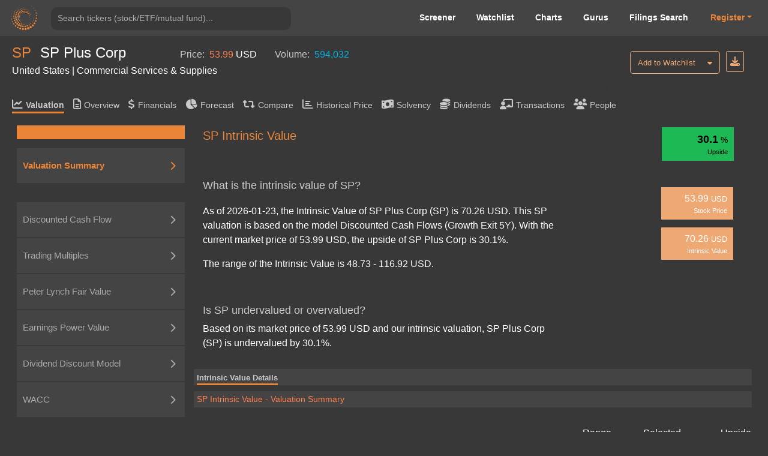

--- FILE ---
content_type: text/html; charset=utf-8
request_url: https://valueinvesting.io/SP/valuation/intrinsic-value
body_size: 30057
content:
<!DOCTYPE html>
<html>
<head>
    
    <script async src="https://www.googletagmanager.com/gtag/js?id=G-4KHY6KT2C0"></script>
    <script>
        window.dataLayer = window.dataLayer || [];
        function gtag(){dataLayer.push(arguments);}
        gtag('js', new Date());

        gtag('config', 'G-4KHY6KT2C0');
    </script>
    <script async src="https://pagead2.googlesyndication.com/pagead/js/adsbygoogle.js?client=ca-pub-5071091637270549"
            crossorigin="anonymous"></script>
    <link rel="shortcut icon" href="/static/img/ico.png" type="image/x-icon"/>
    <title>SP Intrinsic Value | SP Plus Corp (SP) </title>

    <meta name="viewport" content="width=device-width, initial-scale=1, maximum-scale=1 minimum-scale=1"/>

    <meta name="keywords" content="SP intrinsic value, valuation, intrinsic value, intrinsic valuation, SP, is SP undervalued"/>
    <meta name="description" content="What is the intrinsic value of SP? As of 2026-01-23, the Intrinsic Value of SP Plus Corp (SP) is 70.26 USD. Is SP undervalued or overvalued? Based on its market price of 53.99 USD and our intrinsic valuation, SP Plus Corp (SP) is undervalued by 30.10%. "/>

    <meta property="author" content="templatemo"/>

    <meta property="og:image"
          content="https://www.dropbox.com/s/20mlddfxz9ng14c/Screen%20Shot%202021-07-26%20at%203.32.58%20PM.png?dl=0&amp;raw=1"/>

    <meta name="google-site-verification" content="FDrUs661XH8sWuNxgZL_awvoZESRECPP15H_PveVJLA"/>

    <meta property="og:title" content="SP Intrinsic Value | SP Plus Corp (SP) "/>
    <meta property="og:type" content="website"/>
    <meta property="og:url" content="https://valueinvesting.io/SP/valuation/intrinsic-value"/>
    <meta property="og:description" content="What is the intrinsic value of SP? As of 2026-01-23, the Intrinsic Value of SP Plus Corp (SP) is 70.26 USD. Is SP undervalued or overvalued? Based on its market price of 53.99 USD and our intrinsic valuation, SP Plus Corp (SP) is undervalued by 30.10%. "/>
    <meta name="twitter:card" content="summary"/>
    <meta name="twitter:title" content="SP Intrinsic Value | SP Plus Corp (SP) "/>
    <meta name="twitter:image"
          content="https://www.dropbox.com/s/1ypdi4egc0sim5l/Screen%20Shot%202021-02-26%20at%206.12.12%20PM.png?dl=0&amp;raw=1"/>
    <meta name="twitter:description" content="What is the intrinsic value of SP? As of 2026-01-23, the Intrinsic Value of SP Plus Corp (SP) is 70.26 USD. Is SP undervalued or overvalued? Based on its market price of 53.99 USD and our intrinsic valuation, SP Plus Corp (SP) is undervalued by 30.10%. "/>
    <script async="" src="" charset="UTF-8"
            crossorigin="*" defer></script>

    <script src="/static/js/third_party_resources/jquery.js"  defer></script>


    <script src="/static/js/third_party_resources/iziToast.js" defer></script>


    <script src="/static/js/third_party_resources/popper.js"   defer></script>
    <script src="/static/js/third_party_resources/bootstrap.js" defer></script>
    <script src="https://js.stripe.com/v3/" defer></script>
    <script src="/static/js_working/stripe_js/index.js" data-rel-js="" defer></script>


    

    
    <link rel="preload" href="/static/css/bootstrap/bootstrap1.css" as="style" onload="this.onload=null;this.rel='stylesheet'">
    <noscript><link rel="stylesheet" href="/static/css/bootstrap/bootstrap1.css"></noscript>

    
    <link rel="preload" href="/static/css/c6.css" as="style" onload="this.onload=null;this.rel='stylesheet'">
    <noscript><link rel="stylesheet" href="/static/css/c6.css"></noscript>
    <link rel="preload" href="https://cdnjs.cloudflare.com/ajax/libs/flag-icon-css/3.3.0/css/flag-icon.min.css" as="style" onload="this.onload=null;this.rel='stylesheet'">
    <noscript><link rel="stylesheet" href="https://cdnjs.cloudflare.com/ajax/libs/flag-icon-css/3.3.0/css/flag-icon.min.css"></noscript>


    <script src="/static/js/typeahead.js" defer></script>


    <script src="/static/js/third_party_resources/highchart_highstock.src.js"></script>
    <script src="/static/js/third_party_resources/highchart_data.src.js" defer></script>
    <script src="/static/js/third_party_resources/highchart_highcharts-more.js" defer></script>
    <script src="/static/js/third_party_resources/highchart_exporting.js" defer></script>
    <script src="/static/js/third_party_resources/highchart_export-data.js" defer></script>


    <script src="/static/js/includes/chart_theme.js" defer></script>
    <script type="text/javascript">

        window.toTitle = function toTitleCase(str) {
            return str.replace(/\w\S*/g, function (txt) {
                return txt.charAt(0).toUpperCase() + txt.substr(1).toLowerCase();
            });
        }

        window.timeConverter = function tConverter(UNIX_timestamp) {
            var a = new Date(UNIX_timestamp * 1000);
            var months = ['Jan', 'Feb', 'Mar', 'Apr', 'May', 'Jun', 'Jul', 'Aug', 'Sep', 'Oct', 'Nov', 'Dec'];
            var year = a.getFullYear();
            var month = months[a.getMonth()];
            var date = a.getDate();
            var hour = a.getHours();
            var min = a.getMinutes();
            var sec = a.getSeconds();
            var time = month + ' ' + date + ' ' + year + ' ' + hour + ':' + min + ':' + sec;
            return time;
        }

        window.RoundMyNumber = function (n, digit) {
            if (digit !== 0 && !digit) {
                digit = 2
            }

            return Math.round(n * Math.pow(10, digit)) / Math.pow(10, digit)
        }

        window.handleFundamentalNumber = function (n, unitMultiplier) {
            if (n === undefined) {
                return '--'
            }

            if (!unitMultiplier) {
                unitMultiplier = 1
            }

            if (n >= 0) {
                return (n * unitMultiplier).toLocaleString()
            } else {
                n = Math.abs(n * unitMultiplier).toLocaleString()
                return '(' + n + ')'
            }
        }


    </script>
    <script type="text/javascript" src="/static/js/includes/my-grid-lib.min.js" defer></script>

    
    
    <link rel="preload" href="/static/css/ag-grid.css" as="style" onload="this.onload=null;this.rel='stylesheet'">
    <noscript><link rel="stylesheet" href="/static/css/ag-grid.css"></noscript>
    <link rel="preload" href="/static/css/ag-theme-balham-dark.css" as="style" onload="this.onload=null;this.rel='stylesheet'">
    <noscript><link rel="stylesheet" href="/static/css/ag-theme-balham-dark.css"></noscript>



    <script type="text/javascript">
        window.apiKey = ""; window.plan = ""; if(window.plan == ""){window.plan = "free"}
        window.currentUrl = window.location.protocol + "//" + window.location.host
        window.docSchema =  null 
        window.shortDocSchema =  null 
        window.docsUrl = '/docs/api'
        window.intrinsic_extra_data = {"data":{"DA_to_json":"{\"R1\": [\"Average useful life (years):\", 5], \"R2\": [\"(USD in millions)\", \"Projections\"], \"R3\": [\"\", \"12-2024\", \"12-2025\", \"12-2026\", \"12-2027\", \"12-2028\", \"12-2029\", \"12-2030\", \"12-2031\", \"12-2032\", \"12-2033\"], \"R4\": [\"For CAPEX in\"], \"R19\": [\"Total depreciation \u0026 amortization\", \"15\", \"15\", \"15\", \"13\", \"11\", \"11\", \"12\", \"12\", \"12\", \"13\"], \"R5\": [2020, \"2\", \"\", \"\", \"\", \"\", \"\", \"\", \"\", \"\", \"\"], \"R6\": [2021, \"2\", \"2\", \"\", \"\", \"\", \"\", \"\", \"\", \"\", \"\"], \"R7\": [2022, \"5\", \"5\", \"5\", \"\", \"\", \"\", \"\", \"\", \"\", \"\"], \"R8\": [2023, \"4\", \"4\", \"4\", \"4\", \"\", \"\", \"\", \"\", \"\", \"\"], \"R9\": [\"2024\", \"2\", \"2\", \"2\", \"2\", \"2\", \"\", \"\", \"\", \"\", \"\"], \"R10\": [\"2025\", \"\", \"2\", \"2\", \"2\", \"2\", \"2\", \"\", \"\", \"\", \"\"], \"R11\": [\"2026\", \"\", \"\", \"2\", \"2\", \"2\", \"2\", \"2\", \"\", \"\", \"\"], \"R12\": [\"2027\", \"\", \"\", \"\", \"2\", \"2\", \"2\", \"2\", \"2\", \"\", \"\"], \"R13\": [\"2028\", \"\", \"\", \"\", \"\", \"2\", \"2\", \"2\", \"2\", \"2\", \"\"], \"R14\": [\"2029\", \"\", \"\", \"\", \"\", \"\", \"2\", \"2\", \"2\", \"2\", \"2\"], \"R15\": [\"2030\", \"\", \"\", \"\", \"\", \"\", \"\", \"2\", \"2\", \"2\", \"2\"], \"R16\": [\"2031\", \"\", \"\", \"\", \"\", \"\", \"\", \"\", \"3\", \"3\", \"3\"], \"R17\": [\"2032\", \"\", \"\", \"\", \"\", \"\", \"\", \"\", \"\", \"3\", \"3\"], \"R18\": [\"2033\", \"\", \"\", \"\", \"\", \"\", \"\", \"\", \"\", \"\", \"3\"]}","EV":1401.602,"avg_cod":0.060020227,"avg_coe":0.07607348,"avg_ddm_fair_price_stable":26.201365,"avg_epv_fair_price":58.564648,"avg_tax":0.27285513,"avg_trailing_ev_ebitda":"8.399999999999999","beta":0.418676,"capex_to_json":"{\"R1\": [\"(USD in millions)\", \"Projections\"], \"R2\": [\"\", \"12-2024\", \"12-2025\", \"12-2026\", \"12-2027\", \"12-2028\", \"12-2029\", \"12-2030\", \"12-2031\", \"12-2032\", \"12-2033\"], \"R3\": [\"Capex\", \"10\", \"11\", \"11\", \"11\", \"12\", \"12\", \"12\", \"13\", \"13\", \"14\"], \"R4\": [\"% of Revenue\", \"1%\", \"1%\", \"1%\", \"1%\", \"1%\", \"1%\", \"1%\", \"1%\", \"1%\", \"1%\"], \"R5\": [\"Historical\"], \"R6\": [\"\", \"12-2019\", \"12-2020\", \"12-2021\", \"12-2022\", \"12-2023\", \"5y Avg\"], \"R7\": [\"Capex\", \"13\", \"11\", \"10\", \"24\", \"21\", \"16\"], \"R8\": [\"% of Revenue\", \"1%\", \"1%\", \"1%\", \"2%\", \"1%\", \"1.1%\"]}","cashFlowPerShareTTM":3.6762,"country":"United States","currency":"USD","currentDividendYieldTTM":0,"current_ebitda":124.4,"daily_volume":594032,"ddm_fair_price_multi":47.174393,"ddm_multi_valuation_to_json":"{\"R1\": [\"Current payout ratio\", \"0.0%\"], \"R2\": [\"Stable payout ratio\", \"90.0%\"], \"R3\": [\"Number of growing years\", 5], \"R4\": [\"Projections\"], \"R5\": [\"\", \"\", \"9M/2024\", \"2025\", \"2026\", \"2027\", \"2028\", \"Terminal\"], \"R6\": [\"Profit after tax\", \"\", \"23\", \"45\", \"58\", \"74\", \"88\", \"73\"], \"R7\": [], \"R8\": [\"Payout ratio\", \"\", \"0%\", \"18%\", \"36%\", \"54%\", \"72%\", \"90%\"], \"R9\": [\"Estimated paid dividends\", \"\", \"0\", \"8\", \"21\", \"40\", \"63\", \"66\"], \"R10\": [\"Cost of equity\", \"7.6%\"], \"R11\": [\"Long-term growth rate\", \"2.0%\"], \"R12\": [\"Timing of dividends\", \"\", 0.38, 1.25, 2.25, 3.25, 4.25, 4.75], \"R13\": [\"Present value of dividends\", \"\", \"0\", \"7\", \"18\", \"31\", \"46\", \"831\"], \"R14\": [\"Equity value\", \"934\"], \"R15\": [\"(/) Outstanding shares\", \"20\"], \"R16\": [\"Fair price\", \"47\"], \"R17\": []}","ddm_stable_to_json":"{\"R1\": [\"\", \"Low\", \"High\"], \"R2\": [\"Stable payout ratio\", \"70%\", \"90%\"], \"R3\": [\"(*) TTM Profit after tax\", \"30\", \"30\"], \"R4\": [\"Adjusted dividends\", \"21\", \"27\"], \"R5\": [\"Cost of equity\", \"8.6%\", \"6.6%\"], \"R6\": [\"Long-term growth rate\", \"1.0%\", \"3.0%\"], \"R7\": [\"Equity value\", \"278\", \"759\"], \"R8\": [\"(/) Outstanding share\", \"20\", \"20\"], \"R9\": [\"Fair price\", \"14\", \"38\"], \"R10\": []}","eps":1.530303,"eps_arr":"[{\"2023-12-31\": 31.1}, {\"2022-12-31\": 45.2}, {\"2021-12-31\": 31.7}, {\"2020-12-31\": -172.8}, {\"2019-12-31\": 48.8}, {\"2018-12-31\": 53.2}]","epv_capex_to_json":"{\"R1\": [\"Capex\", \"\", \"13\", \"11\", \"10\", \"24\", \"21\"], \"R2\": [\"Depreciation \u0026 Armortization\", \"\", \"29\", \"29\", \"25\", \"30\", \"36\"], \"R3\": [\"Difference\", \"\", \"(16)\", \"(18)\", \"(16)\", \"(6)\", \"(15)\"], \"R4\": [\"(-) 5y Average Difference\", \"(14)\"], \"R5\": [\"Normalized Earnings\", \"100\"]}","epv_normalized_ebit_to_json":"{\"R1\": [\"Research \u0026 Development\", \"\", \"0\", \"0\", \"0\", \"0\", \"0\"], \"R2\": [\"Selling, G\u0026A expense\", \"\", \"108\", \"77\", \"87\", \"105\", \"122\"], \"R3\": [\"Total operating expenses \", \"\", \"108\", \"77\", \"87\", \"105\", \"122\"], \"R4\": [\"% of Revenue\", \"\", \"6%\", \"7%\", \"7%\", \"7%\", \"7%\"], \"R5\": [\"(-) Maintenance operating expenses\", \"105\"], \"R6\": [\"Normalized EBIT\", \"118\"], \"R7\": [\"Tax rate\", \"\", \"29%\", \"27%\", \"23%\", \"28%\", \"27%\"], \"R8\": [\"5y Average\", \"27.3%\"], \"R9\": [\"After-tax Normalized EBIT\", \"86\"]}","epv_rev_to_json":"{\"R1\": [\"Historical\"], \"R2\": [\"\", \"\", \"12-2019\", \"12-2020\", \"12-2021\", \"12-2022\", \"12-2023\"], \"R3\": [\"Revenue\", \"\", \"1,664\", \"1,087\", \"1,177\", \"1,554\", \"1,782\"], \"R4\": [\"Sustainable revenue\", \"1,504\"], \"R5\": [\"Gross margin\", \"\", \"14%\", \"12%\", \"16%\", \"15%\", \"14%\"], \"R6\": [\"Sustainable gross margin\", \"14.8%\"], \"R7\": [\"Sustainable gross profit\", \"223\"]}","epv_valuation":"{\"R1\": [\"\", \"Low\", \"High\"], \"R2\": [\"Normalized Earnings\", \"100\", \"100\"], \"R3\": [\"(/) WACC\", \"7.6%\", \"6.0%\"], \"R4\": [\"Enterprise Value\", \"1,323\", \"1,662\"], \"R5\": [\"(-) Net debt\", \"333\", \"333\"], \"R6\": [\"Equity Value\", \"990\", \"1,329\"], \"R7\": [\"(/) Outstanding shares\", \"20\", \"20\"], \"R8\": [\"Fair Price\", \"50\", \"67\"]}","excel_dict":"{\"timing_dcf\": [0.375, 1.25, 2.25, 3.25, 4.25, 5.25, 6.25, 7.25, 8.25, 9.25], \"sga_ratio\": -0.06850698535600067, \"RD_ratio\": 0.0, \"interest_other_ratio\": -0.04645682545026085, \"tax_rate_dcf\": 0.27285513361462727, \"avg_capex_ratio\": 0.010646399222894138, \"past_capex\": [-11, -9.6, -23.7, -21.4], \"dr\": [39.883538121696084, 38.7500295354634, 38.53281483389541, 39.05546083035163, 38.77943506657014, 38.78923691027239, 38.874710935731386, 38.81446097085797, 38.82613627228725, 38.838436059625536], \"dp\": [37.63010217418586, 35.636768617809416, 35.29405494422781, 36.186975245407695, 35.70593293581498, 35.728987708483494, 35.87396529656872, 35.76962864695573, 35.790860550669315, 35.81148483139793], \"di\": [0.0, 0.0, 0.0, 0.0, 0.0, 0.0, 0.0, 0.0, 0.0, 0.0], \"current_nwc\": 43.900000000000006, \"month_left\": 9, \"net_interest_ratio\": -0.016158895808786402, \"rating\": \"BB\", \"current_reporting_period\": \"2024-03-31\", \"current_FY_end\": \"2023-12-31\", \"future_cogs_ratio\": [-0.8405577063345117, -0.8237465522078214, -0.807271621163665, -0.7911261887403918, -0.7753036649655839, -0.7753036649655839, -0.7753036649655839, -0.7753036649655839, -0.7753036649655839, -0.7753036649655839], \"tax_good\": 1, \"int_exp_ttm\": 28, \"spread_excel\": 0.0221, \"current_payout_ratio\": 0.0, \"global_cod\": 0.0644, \"global_cod_no_finance\": 0.0644, \"long_grow_arr\": [0.01, 0.03], \"chosen_tax_arr\": [0.2874743326488706, 0.26676829268292684, 0.2292576419213974, 0.28078202995008317, 0.27285513361462727], \"cod1_good\": \"yes\", \"cod2_good\": \"yes\", \"chosen_6_past_debt\": [369, 362.1, 324, 344.2, 352.1], \"chosen_6_past_int\": [17.9, 18.8, 19.4, 16.9, 27.7], \"capex_9_years\": [21.4, 23.7, 9.6, 11, 12.8, 10, 7.5, 16.8, 13.3], \"low_add_coe\": 0, \"high_add_coe\": 0.005, \"add_cod2\": 0, \"last_time\": 1768625318.931678, \"beta_peers\": \"[\\\"SP\\\", \\\"TISI\\\", \\\"PKT.V\\\", \\\"ECOL\\\", \\\"CHRA\\\", \\\"HCCI\\\", \\\"CWST\\\", \\\"CECE\\\", \\\"HSC\\\", \\\"DRVN\\\"]\", \"low_cod\": 0.05929045765100465, \"high_cod\": 0.060750000000000005, \"negative_coverage_ratio\": 0, \"coe_arr\": [0.06591207601058924, 0.08623489287055974], \"ddm_future_net_inc\": [22.97111891286349, 45.183011990490314, 58.47497773165749, 73.71891446664048, 87.86231263238702], \"avg_long_growth\": 0.02, \"normalized_earning\": 100.20495477516786, \"ttm_net_income_2_periods\": [{\"2024-03-31\": 30.3}, {\"2023-12-31\": 31.1}], \"annual_net_debt_2_periods\": [{\"2024-03-31\": 332.59999999999997}, {\"2023-12-31\": 333.0}], \"high_bond_yield\": 0.04365, \"high_risk_premium\": 0.056, \"low_beta\": 0.5926538263171572, \"high_beta\": 0.6711588012599954, \"coe\": 0.07607348444057449, \"avg_tax\": 0.27322314469537834, \"tax_arr\": [0.2704203972419471, 0.2760258921488096], \"low_d_e\": 0.32937324602432183, \"effective_interest_rate\": 0.05929045765100465, \"synthetic_ratings_cod\": 0.060750000000000005, \"avg_cod\": 0.06002022882550233, \"selected_wacc\": 0.06803243899655378, \"wacc_arr\": [0.060298949526691834, 0.07576592846641575], \"beta\": 0.418676, \"ebit_ttm\": 87.70000000000022}","exchange":"Nasdaq Stock Market","fair_price_10":83.78788,"fair_price_5":70.264145,"fair_price_dcf_ebitda_10":55.39508,"fair_price_dcf_ebitda_5":40.46734,"finance_sector_yes":0,"forward_ebitda":72.580025,"forward_net_income":30.628159,"forward_pe":34.902542,"gind":"Commercial Services \u0026 Supplies","industry_sector":"Other Services (except Public Administration)","insurance_yes":0,"is_special_bank":0,"marketCapitalization":1069.002,"market_risk_premium":0.046,"name":"SP Plus Corp","netDebtInterim":332.6,"netIncomeCommonTTM":30.3,"outstanding_share":19.8,"payoutRatioTTM":0,"peers":"[\"SP\", \"TISI\", \"PKT.V\", \"ECOL\", \"CHRA\", \"HCCI\", \"CWST\", \"CECE\", \"HSC\", \"DRVN\", \"MEG\", \"CVA\", \"RINO\", \"KBL.TO\", \"HDSN\", \"USLQ\", \"PGTK\", \"VTX.V\", \"QRHC\", \"PESI\", \"GPRC\", \"AWX\", \"EFTI\", \"ESTRF\", \"PICO\", \"JAN\", \"FTEK\", \"BLM.V\", \"CIWT\"]","peers_ev":"[\"SP\", \"TISI\", \"PKT.V\", \"ECOL\", \"HCCI\", \"CWST\", \"CECE\", \"HSC\", \"CIWT\", \"VTX.V\"]","peers_pe":"[\"SP\", \"PKT.V\", \"HCCI\", \"CECE\", \"RINO\", \"KBL.TO\", \"HDSN\", \"AWX\", \"CIWT\"]","peter_lynch_fair_price":7.6515,"peter_lynch_upside":-0.8582793,"price":53.99,"rev_to_json":"{\"R1\": [\"(USD in millions)\", \"Projections\"], \"R2\": [\"\", \"12-2023\", \"12-2024\", \"12-2025\", \"12-2026\", \"12-2027\", \"12-2028\", \"12-2029\", \"12-2030\", \"12-2031\", \"12-2032\", \"12-2033\"], \"R3\": [\"Revenue\", \"1,782\", \"947\", \"1,014\", \"1,034\", \"1,080\", \"1,101\", \"1,134\", \"1,165\", \"1,190\", \"1,238\", \"1,313\"], \"R4\": [\"% Growth\", \"15%\", \"-47%\", \"7%\", \"2%\", \"4%\", \"2%\", \"3%\", \"3%\", \"2%\", \"4%\", \"6%\"], \"R5\": [\"Cost of goods sold\", \"(1,529)\", \"(796)\", \"(835)\", \"(835)\", \"(854)\", \"(854)\", \"(879)\", \"(903)\", \"(922)\", \"(960)\", \"(1,018)\"], \"R6\": [\"% of Revenue\", \"86%\", \"84%\", \"82%\", \"81%\", \"79%\", \"78%\", \"78%\", \"78%\", \"78%\", \"78%\", \"78%\"], \"R7\": [\"Selling, G\u0026A expenses\", \"(122)\", \"(65)\", \"(69)\", \"(71)\", \"(74)\", \"(75)\", \"(78)\", \"(80)\", \"(82)\", \"(85)\", \"(90)\"], \"R8\": [\"% of Revenue\", \"7%\", \"7%\", \"7%\", \"7%\", \"7%\", \"7%\", \"7%\", \"7%\", \"7%\", \"7%\", \"7%\"], \"R9\": [\"Research \u0026 Development\", \"0\", \"0\", \"0\", \"0\", \"0\", \"0\", \"0\", \"0\", \"0\", \"0\", \"0\"], \"R10\": [\"% of Revenue\", \"0%\", \"0%\", \"0%\", \"0%\", \"0%\", \"0%\", \"0%\", \"0%\", \"0%\", \"0%\", \"0%\"], \"R11\": [\"Net interest \u0026 other expenses\", \"(83)\", \"(44)\", \"(47)\", \"(48)\", \"(50)\", \"(51)\", \"(53)\", \"(54)\", \"(55)\", \"(58)\", \"(61)\"], \"R12\": [\"% of Revenue\", \"5%\", \"5%\", \"5%\", \"5%\", \"5%\", \"5%\", \"5%\", \"5%\", \"5%\", \"5%\", \"5%\"], \"R13\": [\"Tax expense\", \"(14)\", \"(11)\", \"(17)\", \"(22)\", \"(28)\", \"(33)\", \"(34)\", \"(35)\", \"(36)\", \"(37)\", \"(39)\"], \"R14\": [\"Tax rate\", \"29%\", \"27%\", \"27%\", \"27%\", \"27%\", \"27%\", \"27%\", \"27%\", \"27%\", \"27%\", \"27%\"], \"R15\": [\"Net profit\", \"35\", \"31\", \"45\", \"58\", \"74\", \"88\", \"91\", \"93\", \"95\", \"99\", \"105\"], \"R16\": [\"% Margin\", \"2%\", \"3%\", \"4%\", \"6%\", \"7%\", \"8%\", \"8%\", \"8%\", \"8%\", \"8%\", \"8%\"]}","revenueTTM":1808.9,"selected_wacc":0.068032436,"solvency_prob":0.803337,"terminal_to_json":"{\"typical_5\": [\"Terminal\", \"101\", \"(17)\", \"13\", \"131\", \"28\", \"11\", \"2\", \"90\", 4.75, \"1,397\"], \"typical_10\": [\"Terminal\", \"137\", \"(20)\", \"12\", \"169\", \"37\", \"13\", \"2\", \"117\", 9.75, \"1,311\"], \"typical_ebitda_5\": [\"Terminal\", \"101\", \"(17)\", \"13\", \"131\", \"\", \"\", \"\", \"\", 4.75, \"807\"], \"typical_ebitda_10\": [\"Terminal\", \"137\", \"(20)\", \"12\", \"169\", \"\", \"\", \"\", \"\", 9.75, \"749\"], \"R1\": [\"(USD in millions)\", \"\", \"9M/2024\", \"2025\", \"2026\", \"2027\", \"2028\", \"2029\", \"2030\", \"2031\", \"2032\", \"2033\"], \"R2\": [\"Profit before tax\", \"\", \"32\", \"62\", \"80\", \"101\", \"121\", \"124\", \"128\", \"131\", \"136\", \"144\"], \"R3\": [\"(-) Net interest income/expense\", \"\", \"(11)\", \"(16)\", \"(17)\", \"(17)\", \"(18)\", \"(18)\", \"(19)\", \"(19)\", \"(20)\", \"(21)\"], \"R4\": [\"(+) Depreciation \u0026 Armortization\", \"\", \"11\", \"15\", \"15\", \"13\", \"11\", \"11\", \"12\", \"12\", \"12\", \"13\"], \"R5\": [\"EBITDA\", \"\", \"54\", \"94\", \"113\", \"132\", \"150\", \"154\", \"158\", \"162\", \"168\", \"178\"], \"R6\": [\"(-) Tax\", \"\", \"9\", \"17\", \"22\", \"28\", \"33\", \"34\", \"35\", \"36\", \"37\", \"39\"], \"R7\": [\"(-) Capex\", \"\", \"8\", \"11\", \"11\", \"11\", \"12\", \"12\", \"12\", \"13\", \"13\", \"14\"], \"R8\": [\"(-) Change in NWC\", \"\", \"(17)\", \"5\", \"2\", \"2\", \"3\", \"1\", \"1\", \"1\", \"1\", \"2\"], \"R9\": [\"Free Cash Flow (FCF)\", \"\", \"55\", \"61\", \"77\", \"90\", \"102\", \"107\", \"110\", \"113\", \"117\", \"123\"], \"R10\": [\"Peers' EBITDA Multiples\", \"8.4x\"], \"R11\": [\"Terminal value\", [[\"1,910\", \"2,491\"], [\"1,103\", \"1,423\"]]], \"R12\": [\"WACC / Discount rate\", \"6.8%\"], \"R13\": [\"Long-term growth rate\", \"2.0%\"], \"R14\": [\"Timing of FCF (mid year)\", \"\", 0.38, 1.25, 2.25, 3.25, 4.25, 5.25, 6.25, 7.25, 8.25, 9.25], \"R15\": [\"Present value of FCF\", \"\", \"54\", \"56\", \"67\", \"73\", \"77\", \"76\", \"73\", \"70\", \"68\", \"67\"], \"R_end_5\": {\"R16\": [\"Enterprise value\", \"1,724\"], \"R17\": [\"Projection period\", \"327\", \"19.0%\"], \"R18\": [\"Terminal value\", \"1,397\", \"81.0%\"], \"R19\": [\"(-) Current net debt\", \"333\"], \"R20\": [\"Equity value\", \"1,391\"], \"R21\": [\"(/) Outstanding shares\", \"20\"], \"R22\": [\"Fair price\", \"70\"], \"TrueFair\": []}, \"R_end_10\": {\"R16\": [\"Enterprise value\", \"1,992\"], \"R17\": [\"Projection period\", \"680\", \"34.2%\"], \"R18\": [\"Terminal value\", \"1,311\", \"65.8%\"], \"R19\": [\"(-) Current net debt\", \"333\"], \"R20\": [\"Equity value\", \"1,659\"], \"R21\": [\"(/) Outstanding shares\", \"20\"], \"R22\": [\"Fair price\", \"84\"], \"TrueFair\": []}, \"R_end_ebitda_5\": {\"R16\": [\"Enterprise value\", \"1,134\"], \"R17\": [\"Projection period\", \"327\", \"28.8%\"], \"R18\": [\"Terminal value\", \"807\", \"71.2%\"], \"R19\": [\"(-) Current net debt\", \"333\"], \"R20\": [\"Equity value\", \"801\"], \"R21\": [\"(/) Outstanding shares\", \"20\"], \"R22\": [\"Fair price\", \"40\"], \"TrueFair\": []}, \"R_end_ebitda_10\": {\"R16\": [\"Enterprise value\", \"1,429\"], \"R17\": [\"Projection period\", \"680\", \"47.6%\"], \"R18\": [\"Terminal value\", \"749\", \"52.4%\"], \"R19\": [\"(-) Current net debt\", \"333\"], \"R20\": [\"Equity value\", \"1,097\"], \"R21\": [\"(/) Outstanding shares\", \"20\"], \"R22\": [\"Fair price\", \"55\"], \"TrueFair\": []}}","top_part":"{\"pe_top\": {\"top_squares\": [-62.0, \"53.99\", \"20.53\"], \"currency\": \"USD\", \"summary_table\": {\"R1\": [\"Range\", \"Selected\"], \"R2\": [\"Trailing P/E multiples\", \"14.4x - 21.4x\", \"14.6x\"], \"R3\": [\"Forward P/E multiples\", \"11.4x - 12.9x\", \"12.1x\"], \"R4\": [\"Fair Price\", \"17.60 - 32.75\", \"20.53\"], \"R5\": [\"Upside\", \"-67.4% - -39.3%\", \"-62.0%\"]}}, \"ebitda_top\": {\"top_squares\": [-38.3, \"53.99\", \"33.33\"], \"currency\": \"USD\", \"summary_table\": {\"R1\": [\"Range\", \"Selected\"], \"R2\": [\"Trailing EV/EBITDA multiples\", \"8.0x - 9.7x\", \"8.4x\"], \"R3\": [\"Forward EV/EBITDA multiples\", \"10.9x - 13.6x\", \"13.0x\"], \"R4\": [\"Fair Price\", \"23.16 - 44.40\", \"33.33\"], \"R5\": [\"Upside\", \"-57.1% - -17.8%\", \"-38.3%\"]}}, \"dcf_5y_growth_top_part\": {\"top_squares\": [30.1, \"53.99\", \"70.26\"], \"currency\": \"USD\", \"summary_table\": {\"R1\": [\"Range\", \"Selected\"], \"R2\": [\"WACC / Discount Rate\", \"6.0% - 7.6%\", \"6.8%\"], \"R3\": [\"Long-term Growth Rate\", \"1.0% - 3.0%\", \"2.0%\"], \"R4\": [\"Fair Price\", \"48.73 - 116.92\", \"70.26\"], \"R5\": [\"Upside\", \"-9.7% - 116.6%\", \"30.1%\"]}}, \"dcf_10y_growth_top_part\": {\"top_squares\": [55.2, \"53.99\", \"83.79\"], \"currency\": \"USD\", \"summary_table\": {\"R1\": [\"Range\", \"Selected\"], \"R2\": [\"WACC / Discount Rate\", \"6.0% - 7.6%\", \"6.8%\"], \"R3\": [\"Long-term Growth Rate\", \"1.0% - 3.0%\", \"2.0%\"], \"R4\": [\"Fair Price\", \"61.01 - 132.62\", \"83.79\"], \"R5\": [\"Upside\", \"13.0% - 145.6%\", \"55.2%\"]}}, \"dcf_5y_ebitda_top_part\": {\"top_squares\": [-25.0, \"53.99\", \"40.47\"], \"currency\": \"USD\", \"summary_table\": {\"R1\": [\"Range\", \"Selected\"], \"R2\": [\"WACC / Discount Rate\", \"6.0% - 7.6%\", \"6.8%\"], \"R3\": [\"Peers' EV/EBITDA multiples\", \"8.0x - 9.7x\", \"8.4x\"], \"R4\": [\"Fair Price\", \"36.84 - 48.93\", \"40.47\"], \"R5\": [\"Upside\", \"-31.8% - -9.4%\", \"-25.0%\"]}}, \"dcf_10y_ebitda_top_part\": {\"top_squares\": [2.6, \"53.99\", \"55.40\"], \"currency\": \"USD\", \"summary_table\": {\"R1\": [\"Range\", \"Selected\"], \"R2\": [\"WACC / Discount Rate\", \"6.0% - 7.6%\", \"6.8%\"], \"R3\": [\"Peers' EV/EBITDA multiples\", \"8.0x - 9.7x\", \"8.4x\"], \"R4\": [\"Fair Price\", \"49.87 - 65.91\", \"55.40\"], \"R5\": [\"Upside\", \"-7.6% - 22.1%\", \"2.6%\"]}}, \"epv_top\": {\"top_squares\": [8.5, \"53.99\", \"58.56\"], \"currency\": \"USD\", \"summary_table\": {\"R1\": [\"Range\", \"Selected\"], \"R2\": [\"WACC / Discount Rate\", \"6.0% - 7.6%\", \"6.8%\"], \"R3\": [\"Normalized Earnings\", \"100\", \"100\"], \"R4\": [\"Fair Price\", \"50.00 - 67.13\", \"58.56\"], \"R5\": [\"Upside\", \"-7.4% - 24.3%\", \"8.5%\"]}}, \"ddm_stable_top\": {\"top_squares\": [-51.5, \"53.99\", \"26.20\"], \"currency\": \"USD\", \"summary_table\": {\"R1\": [\"Range\", \"Selected\"], \"R2\": [\"Long-term Growth Rate\", \"1.0% - 3.0%\", \"2.0%\"], \"R3\": [\"Cost of equity\", \"6.6% - 8.6%\", \"7.6%\"], \"R4\": [\"Fair Price\", \"14.05 - 38.35\", \"26.20\"], \"R5\": [\"Upside\", \"-74.0% - -29.0%\", \"-51.5%\"]}}, \"ddm_multi_top\": {\"top_squares\": [-12.6, \"53.99\", \"47.17\"], \"currency\": \"USD\", \"summary_table\": {\"R1\": [\"Range\", \"Selected\"], \"R2\": [\"Long-term Growth Rate\", \"1.0% - 3.0%\", \"2.0%\"], \"R3\": [\"Cost of equity\", \"6.6% - 8.6%\", \"7.6%\"], \"R4\": [\"Fair Price\", \"34.56 - 73.93\", \"47.17\"], \"R5\": [\"Upside\", \"-36.0% - 36.9%\", \"-12.6%\"]}}}","totalDebt/totalEquityAnnual":0.32937324,"trailing_pe":35.280594,"volume":0.13552,"wacc_to_json":"{\"R1\": [\"Category\", \"Low\", \"High\"], \"R2\": [\"Long-term bond rate\", \"3.9%\", \"4.4%\"], \"R3\": [\"Equity market risk premium\", \"4.6%\", \"5.6%\"], \"R4\": [\"Adjusted beta\", 0.59, 0.67], \"R0\": [\"Additional risk adjustments\", \"0.0%\", \"0.5%\"], \"R5\": [\"Cost of equity\", \"6.6%\", \"8.6%\"], \"R6\": [\"Tax rate\", \"27.0%\", \"27.6%\"], \"R7\": [\"Debt/Equity ratio\", 0.33, 0.33], \"R8\": [\"Cost of debt\", \"5.9%\", \"6.1%\"], \"R9\": [\"After-tax WACC\", \"6.0%\", \"7.6%\"], \"R10\": [\"Selected WACC\", \"6.8%\"]}","working_cap_to_json":"{\"R1\": [\"(USD in millions except days)\", \"Projections\"], \"R2\": [\"\", \"Historical Avg\", \"12-2023\", \"12-2024\", \"12-2025\", \"12-2026\", \"12-2027\", \"12-2028\", \"12-2029\", \"12-2030\", \"12-2031\", \"12-2032\", \"12-2033\"], \"R3\": [\"Days receivables\", \"40\", \"\", \"40\", \"39\", \"39\", \"39\", \"39\", \"39\", \"39\", \"39\", \"39\", \"39\"], \"R4\": [\"Trade receivables\", \"\", \"180\", \"103\", \"108\", \"109\", \"116\", \"117\", \"121\", \"124\", \"127\", \"132\", \"140\"], \"R5\": [\"Days payables\", \"38\", \"\", \"38\", \"36\", \"35\", \"36\", \"36\", \"36\", \"36\", \"36\", \"36\", \"36\"], \"R6\": [\"Trade payables\", \"\", \"(137)\", \"(82)\", \"(82)\", \"(81)\", \"(85)\", \"(84)\", \"(86)\", \"(89)\", \"(90)\", \"(94)\", \"(100)\"], \"R7\": [\"Days inventory\", \"0\", \"\", \"0\", \"0\", \"0\", \"0\", \"0\", \"0\", \"0\", \"0\", \"0\", \"0\"], \"R8\": [\"Inventory\", \"\", \"0\", \"0\", \"0\", \"0\", \"0\", \"0\", \"0\", \"0\", \"0\", \"0\", \"0\"], \"R9\": [\"Net working capital\", \"\", \"44\", \"21\", \"26\", \"28\", \"31\", \"33\", \"34\", \"35\", \"36\", \"38\", \"40\"], \"R10\": [\"Change in NWC\", \"\", \"\", \"(22)\", \"5\", \"2\", \"2\", \"3\", \"1\", \"1\", \"1\", \"1\", \"2\"]}"},"peers":{"AWX":{"beta":0.39152938,"currency":"USD","eps":0.030256411,"forward_ev_ebitda":5.8553853,"forward_pe":13.058416,"marketCapitalization":10.764,"name":"Avalon Holdings Corp","peter_lynch_fair_price":0.75641,"peter_lynch_upside":-0.7259384,"top_part":"{\"pe_top\": {\"top_squares\": [-45.7, \"2.76\", \"1.50\"], \"currency\": \"USD\", \"summary_table\": {\"R1\": [\"Range\", \"Selected\"], \"R2\": [\"Trailing P/E multiples\", \"11.7x - 29.9x\", \"14.6x\"], \"R3\": [\"Forward P/E multiples\", \"9.7x - 12.3x\", \"12.1x\"], \"R4\": [\"Fair Price\", \"0.35 - 2.60\", \"1.50\"], \"R5\": [\"Upside\", \"-87.2% - -5.8%\", \"-45.7%\"]}}, \"ebitda_top\": {\"top_squares\": [272.7, \"2.76\", \"10.29\"], \"currency\": \"USD\", \"summary_table\": {\"R1\": [\"Range\", \"Selected\"], \"R2\": [\"Trailing EV/EBITDA multiples\", \"7.9x - 9.3x\", \"8.4x\"], \"R3\": [\"Forward EV/EBITDA multiples\", \"12.5x - 14.4x\", \"13.4x\"], \"R4\": [\"Fair Price\", \"3.78 - 17.98\", \"10.29\"], \"R5\": [\"Upside\", \"36.8% - 551.5%\", \"272.7%\"]}}, \"dcf_5y_growth_top_part\": {\"top_squares\": [-90.0, \"2.76\", \"0.28\"], \"currency\": \"USD\", \"summary_table\": {\"R1\": [\"Range\", \"Selected\"], \"R2\": [\"WACC / Discount Rate\", \"5.4% - 12.5%\", \"9.0%\"], \"R3\": [\"Long-term Growth Rate\", \"1.0% - 3.0%\", \"2.0%\"], \"R4\": [\"Fair Price\", \"(2.56) - 13.69\", \"0.28\"], \"R5\": [\"Upside\", \"-192.8% - 396.1%\", \"-90.0%\"]}}, \"dcf_10y_growth_top_part\": {\"top_squares\": [-38.3, \"2.76\", \"1.70\"], \"currency\": \"USD\", \"summary_table\": {\"R1\": [\"Range\", \"Selected\"], \"R2\": [\"WACC / Discount Rate\", \"5.4% - 12.5%\", \"9.0%\"], \"R3\": [\"Long-term Growth Rate\", \"1.0% - 3.0%\", \"2.0%\"], \"R4\": [\"Fair Price\", \"(1.62) - 17.18\", \"1.70\"], \"R5\": [\"Upside\", \"-158.7% - 522.6%\", \"-38.3%\"]}}, \"dcf_5y_ebitda_top_part\": {\"top_squares\": [92.6, \"2.76\", \"5.32\"], \"currency\": \"USD\", \"summary_table\": {\"R1\": [\"Range\", \"Selected\"], \"R2\": [\"WACC / Discount Rate\", \"5.4% - 12.5%\", \"9.0%\"], \"R3\": [\"Peers' EV/EBITDA multiples\", \"7.9x - 9.3x\", \"8.4x\"], \"R4\": [\"Fair Price\", \"3.24 - 8.57\", \"5.32\"], \"R5\": [\"Upside\", \"17.4% - 210.6%\", \"92.6%\"]}}, \"dcf_10y_ebitda_top_part\": {\"top_squares\": [91.0, \"2.76\", \"5.27\"], \"currency\": \"USD\", \"summary_table\": {\"R1\": [\"Range\", \"Selected\"], \"R2\": [\"WACC / Discount Rate\", \"5.4% - 12.5%\", \"9.0%\"], \"R3\": [\"Peers' EV/EBITDA multiples\", \"7.9x - 9.3x\", \"8.4x\"], \"R4\": [\"Fair Price\", \"2.14 - 10.43\", \"5.27\"], \"R5\": [\"Upside\", \"-22.6% - 278.0%\", \"91.0%\"]}}, \"epv_top\": {\"top_squares\": [52.6, \"2.76\", \"4.21\"], \"currency\": \"USD\", \"summary_table\": {\"R1\": [\"Range\", \"Selected\"], \"R2\": [\"WACC / Discount Rate\", \"5.4% - 12.5%\", \"9.0%\"], \"R3\": [\"Normalized Earnings\", \"3\", \"3\"], \"R4\": [\"Fair Price\", \"(0.47) - 8.89\", \"4.21\"], \"R5\": [\"Upside\", \"-116.9% - 222.0%\", \"52.6%\"]}}, \"ddm_stable_top\": {\"top_squares\": [-73.3, \"2.76\", \"0.74\"], \"currency\": \"USD\", \"summary_table\": {\"R1\": [\"Range\", \"Selected\"], \"R2\": [\"Long-term Growth Rate\", \"1.0% - 3.0%\", \"2.0%\"], \"R3\": [\"Cost of equity\", \"5.4% - 7.4%\", \"6.4%\"], \"R4\": [\"Fair Price\", \"0.33 - 1.14\", \"0.74\"], \"R5\": [\"Upside\", \"-87.9% - -58.6%\", \"-73.3%\"]}}, \"ddm_multi_top\": {\"top_squares\": [49.3, \"2.76\", \"4.12\"], \"currency\": \"USD\", \"summary_table\": {\"R1\": [\"Range\", \"Selected\"], \"R2\": [\"Long-term Growth Rate\", \"1.0% - 3.0%\", \"2.0%\"], \"R3\": [\"Cost of equity\", \"5.4% - 7.4%\", \"6.4%\"], \"R4\": [\"Fair Price\", \"2.83 - 7.56\", \"4.12\"], \"R5\": [\"Upside\", \"2.5% - 174.1%\", \"49.3%\"]}}}","totalDebt/totalEquityAnnual":3.107599,"totalDebt_annual":33.329,"trailing_ev_ebitda":7.232583,"trailing_pe":91.22034},"BLM.V":{"beta":1.3194449,"currency":"CAD","eps":-0.008315023,"forward_ev_ebitda":40.541958,"forward_pe":79.20487,"marketCapitalization":80.62818,"name":"Blumetric Environmental Inc","peter_lynch_fair_price":-0.2078755,"peter_lynch_upside":-1.1404564,"top_part":"{\"pe_top\": {\"top_squares\": [-94.1, \"1.48\", \"0.09\"], \"currency\": \"CAD\", \"summary_table\": {\"R1\": [\"Range\", \"Selected\"], \"R2\": [\"Trailing P/E multiples\", \"2.9x - 11.7x\", \"7.3x\"], \"R3\": [\"Forward P/E multiples\", \"12.3x - 12.9x\", \"12.6x\"], \"R4\": [\"Fair Price\", \"(0.02) - 0.24\", \"0.09\"], \"R5\": [\"Upside\", \"-101.6% - -83.7%\", \"-94.1%\"]}}, \"ebitda_top\": {\"top_squares\": [-71.4, \"1.48\", \"0.42\"], \"currency\": \"CAD\", \"summary_table\": {\"R1\": [\"Range\", \"Selected\"], \"R2\": [\"Trailing EV/EBITDA multiples\", \"7.9x - 9.3x\", \"8.4x\"], \"R3\": [\"Forward EV/EBITDA multiples\", \"12.5x - 14.4x\", \"13.4x\"], \"R4\": [\"Fair Price\", \"0.37 - 0.50\", \"0.42\"], \"R5\": [\"Upside\", \"-75.3% - -66.4%\", \"-71.4%\"]}}, \"dcf_5y_growth_top_part\": {\"top_squares\": [-7.3, \"1.48\", \"1.37\"], \"currency\": \"CAD\", \"summary_table\": {\"R1\": [\"Range\", \"Selected\"], \"R2\": [\"WACC / Discount Rate\", \"5.6% - 10.2%\", \"7.9%\"], \"R3\": [\"Long-term Growth Rate\", \"3.0% - 5.0%\", \"4.0%\"], \"R4\": [\"Fair Price\", \"0.73 - 9.64\", \"1.37\"], \"R5\": [\"Upside\", \"-50.7% - 551.6%\", \"-7.3%\"]}}, \"dcf_10y_growth_top_part\": {\"top_squares\": [18.3, \"1.48\", \"1.75\"], \"currency\": \"CAD\", \"summary_table\": {\"R1\": [\"Range\", \"Selected\"], \"R2\": [\"WACC / Discount Rate\", \"5.6% - 10.2%\", \"7.9%\"], \"R3\": [\"Long-term Growth Rate\", \"3.0% - 5.0%\", \"4.0%\"], \"R4\": [\"Fair Price\", \"0.96 - 11.89\", \"1.75\"], \"R5\": [\"Upside\", \"-35.4% - 703.7%\", \"18.3%\"]}}, \"dcf_5y_ebitda_top_part\": {\"top_squares\": [-49.0, \"1.48\", \"0.76\"], \"currency\": \"CAD\", \"summary_table\": {\"R1\": [\"Range\", \"Selected\"], \"R2\": [\"WACC / Discount Rate\", \"5.6% - 10.2%\", \"7.9%\"], \"R3\": [\"Peers' EV/EBITDA multiples\", \"7.9x - 9.3x\", \"8.4x\"], \"R4\": [\"Fair Price\", \"0.66 - 0.90\", \"0.76\"], \"R5\": [\"Upside\", \"-55.3% - -39.1%\", \"-49.0%\"]}}, \"dcf_10y_ebitda_top_part\": {\"top_squares\": [-27.4, \"1.48\", \"1.07\"], \"currency\": \"CAD\", \"summary_table\": {\"R1\": [\"Range\", \"Selected\"], \"R2\": [\"WACC / Discount Rate\", \"5.6% - 10.2%\", \"7.9%\"], \"R3\": [\"Peers' EV/EBITDA multiples\", \"7.9x - 9.3x\", \"8.4x\"], \"R4\": [\"Fair Price\", \"0.88 - 1.36\", \"1.07\"], \"R5\": [\"Upside\", \"-40.4% - -7.8%\", \"-27.4%\"]}}, \"epv_top\": {\"top_squares\": [-82.0, \"1.48\", \"0.27\"], \"currency\": \"CAD\", \"summary_table\": {\"R1\": [\"Range\", \"Selected\"], \"R2\": [\"WACC / Discount Rate\", \"5.6% - 10.2%\", \"7.9%\"], \"R3\": [\"Normalized Earnings\", \"1\", \"1\"], \"R4\": [\"Fair Price\", \"0.17 - 0.36\", \"0.27\"], \"R5\": [\"Upside\", \"-88.2% - -75.8%\", \"-82.0%\"]}}, \"ddm_stable_top\": {\"top_squares\": [-147.7, \"1.48\", \"(0.71)\"], \"currency\": \"CAD\", \"summary_table\": {\"R1\": [\"Range\", \"Selected\"], \"R2\": [\"Long-term Growth Rate\", \"3.0% - 5.0%\", \"4.0%\"], \"R3\": [\"Cost of equity\", \"5.6% - 10.1%\", \"7.8%\"], \"R4\": [\"Fair Price\", \"(0.08) - (1.33)\", \"(0.71)\"], \"R5\": [\"Upside\", \"-105.5% - -189.8%\", \"-147.7%\"]}}, \"ddm_multi_top\": {\"top_squares\": [-20.0, \"1.48\", \"1.18\"], \"currency\": \"CAD\", \"summary_table\": {\"R1\": [\"Range\", \"Selected\"], \"R2\": [\"Long-term Growth Rate\", \"3.0% - 5.0%\", \"4.0%\"], \"R3\": [\"Cost of equity\", \"5.6% - 10.1%\", \"7.8%\"], \"R4\": [\"Fair Price\", \"0.63 - 8.26\", \"1.18\"], \"R5\": [\"Upside\", \"-57.7% - 458.2%\", \"-20.0%\"]}}}","totalDebt/totalEquityAnnual":0.034451153,"totalDebt_annual":2.7965,"trailing_ev_ebitda":29.39917,"trailing_pe":null},"CECE":{"beta":1.12244,"currency":"USD","eps":0.504852,"forward_ev_ebitda":12.739291,"forward_pe":18.833206,"marketCapitalization":401.91568,"name":"CECO Environmental Corp","peter_lynch_fair_price":12.6213,"peter_lynch_upside":0.08337339,"top_part":"{\"pe_top\": {\"top_squares\": [-33.9, \"11.65\", \"7.71\"], \"currency\": \"USD\", \"summary_table\": {\"R1\": [\"Range\", \"Selected\"], \"R2\": [\"Trailing P/E multiples\", \"14.5x - 17.2x\", \"15.7x\"], \"R3\": [\"Forward P/E multiples\", \"11.7x - 12.3x\", \"12.1x\"], \"R4\": [\"Fair Price\", \"7.26 - 8.70\", \"7.71\"], \"R5\": [\"Upside\", \"-37.7% - -25.3%\", \"-33.9%\"]}}, \"ebitda_top\": {\"top_squares\": [-44.1, \"11.65\", \"6.51\"], \"currency\": \"USD\", \"summary_table\": {\"R1\": [\"Range\", \"Selected\"], \"R2\": [\"Trailing EV/EBITDA multiples\", \"7.7x - 8.2x\", \"8.1x\"], \"R3\": [\"Forward EV/EBITDA multiples\", \"6.7x - 8.0x\", \"7.2x\"], \"R4\": [\"Fair Price\", \"4.76 - 7.75\", \"6.51\"], \"R5\": [\"Upside\", \"-59.2% - -33.5%\", \"-44.1%\"]}}, \"dcf_5y_growth_top_part\": {\"top_squares\": [34.5, \"11.65\", \"15.67\"], \"currency\": \"USD\", \"summary_table\": {\"R1\": [\"Range\", \"Selected\"], \"R2\": [\"WACC / Discount Rate\", \"7.6% - 9.2%\", \"8.4%\"], \"R3\": [\"Long-term Growth Rate\", \"2.0% - 4.0%\", \"3.0%\"], \"R4\": [\"Fair Price\", \"11.49 - 23.93\", \"15.67\"], \"R5\": [\"Upside\", \"-1.4% - 105.4%\", \"34.5%\"]}}, \"dcf_10y_growth_top_part\": {\"top_squares\": [47.7, \"11.65\", \"17.21\"], \"currency\": \"USD\", \"summary_table\": {\"R1\": [\"Range\", \"Selected\"], \"R2\": [\"WACC / Discount Rate\", \"7.6% - 9.2%\", \"8.4%\"], \"R3\": [\"Long-term Growth Rate\", \"2.0% - 4.0%\", \"3.0%\"], \"R4\": [\"Fair Price\", \"13.18 - 25.08\", \"17.21\"], \"R5\": [\"Upside\", \"13.2% - 115.3%\", \"47.7%\"]}}, \"dcf_5y_ebitda_top_part\": {\"top_squares\": [-6.7, \"11.65\", \"10.87\"], \"currency\": \"USD\", \"summary_table\": {\"R1\": [\"Range\", \"Selected\"], \"R2\": [\"WACC / Discount Rate\", \"7.6% - 9.2%\", \"8.4%\"], \"R3\": [\"Peers' EV/EBITDA multiples\", \"7.7x - 8.2x\", \"8.1x\"], \"R4\": [\"Fair Price\", \"10.03 - 11.46\", \"10.87\"], \"R5\": [\"Upside\", \"-13.9% - -1.7%\", \"-6.7%\"]}}, \"dcf_10y_ebitda_top_part\": {\"top_squares\": [12.6, \"11.65\", \"13.12\"], \"currency\": \"USD\", \"summary_table\": {\"R1\": [\"Range\", \"Selected\"], \"R2\": [\"WACC / Discount Rate\", \"7.6% - 9.2%\", \"8.4%\"], \"R3\": [\"Peers' EV/EBITDA multiples\", \"7.7x - 8.2x\", \"8.1x\"], \"R4\": [\"Fair Price\", \"11.94 - 14.16\", \"13.12\"], \"R5\": [\"Upside\", \"2.5% - 21.5%\", \"12.6%\"]}}, \"epv_top\": {\"top_squares\": [-42.7, \"11.65\", \"6.67\"], \"currency\": \"USD\", \"summary_table\": {\"R1\": [\"Range\", \"Selected\"], \"R2\": [\"WACC / Discount Rate\", \"7.6% - 9.2%\", \"8.4%\"], \"R3\": [\"Normalized Earnings\", \"27\", \"27\"], \"R4\": [\"Fair Price\", \"5.78 - 7.56\", \"6.67\"], \"R5\": [\"Upside\", \"-50.4% - -35.1%\", \"-42.7%\"]}}, \"ddm_stable_top\": {\"top_squares\": [-42.8, \"11.65\", \"6.66\"], \"currency\": \"USD\", \"summary_table\": {\"R1\": [\"Range\", \"Selected\"], \"R2\": [\"Long-term Growth Rate\", \"2.0% - 4.0%\", \"3.0%\"], \"R3\": [\"Cost of equity\", \"8.9% - 10.9%\", \"9.9%\"], \"R4\": [\"Fair Price\", \"3.97 - 9.34\", \"6.66\"], \"R5\": [\"Upside\", \"-65.9% - -19.8%\", \"-42.8%\"]}}, \"ddm_multi_top\": {\"top_squares\": [-13.8, \"11.65\", \"10.04\"], \"currency\": \"USD\", \"summary_table\": {\"R1\": [\"Range\", \"Selected\"], \"R2\": [\"Long-term Growth Rate\", \"2.0% - 4.0%\", \"3.0%\"], \"R3\": [\"Cost of equity\", \"8.9% - 10.9%\", \"9.9%\"], \"R4\": [\"Fair Price\", \"7.73 - 14.26\", \"10.04\"], \"R5\": [\"Upside\", \"-33.7% - 22.4%\", \"-13.8%\"]}}}","totalDebt/totalEquityAnnual":0.292066,"totalDebt_annual":117.386,"trailing_ev_ebitda":11.263529,"trailing_pe":23.076057},"CHRA":{"beta":1.14922,"currency":"USD","eps":-12.6446905,"forward_ev_ebitda":null,"forward_pe":null,"marketCapitalization":20.9178,"name":"Charah Solutions Inc","peter_lynch_fair_price":-63.2235,"peter_lynch_upside":-30.135254,"top_part":"{\"pe_top\": {\"top_squares\": [-3989.6, \"2.17\", \"(84.40)\"], \"currency\": \"USD\", \"summary_table\": {\"R1\": [\"Range\", \"Selected\"], \"R2\": [\"Trailing P/E multiples\", \"2.9x - 11.7x\", \"7.3x\"], \"R3\": [\"Forward P/E multiples\", \"2.4x - 9.7x\", \"6.0x\"], \"R4\": [\"Fair Price\", \"(36.92) - (122.40)\", \"(84.40)\"], \"R5\": [\"Upside\", \"-1801.5% - -5740.6%\", \"-3989.6%\"]}}, \"ebitda_top\": {\"top_squares\": [-2406.6, \"2.17\", \"(50.05)\"], \"currency\": \"USD\", \"summary_table\": {\"R1\": [\"Range\", \"Selected\"], \"R2\": [\"Trailing EV/EBITDA multiples\", \"7.6x - 8.3x\", \"7.9x\"], \"R3\": [\"Forward EV/EBITDA multiples\", \"10.0x - 13.4x\", \"12.3x\"], \"R4\": [\"Fair Price\", \"(49.62) - (44.55)\", \"(50.05)\"], \"R5\": [\"Upside\", \"-2386.4% - -2153.1%\", \"-2406.6%\"]}}, \"dcf_5y_growth_top_part\": {\"top_squares\": [-11756.0, \"2.17\", \"(252.94)\"], \"currency\": \"USD\", \"summary_table\": {\"R1\": [\"Range\", \"Selected\"], \"R2\": [\"WACC / Discount Rate\", \"6.6% - 6.9%\", \"6.7%\"], \"R3\": [\"Long-term Growth Rate\", \"3.0% - 5.0%\", \"4.0%\"], \"R4\": [\"Fair Price\", \"(407.72) - (190.76)\", \"(252.94)\"], \"R5\": [\"Upside\", \"-18889.1% - -8890.7%\", \"-11756.0%\"]}}, \"dcf_10y_growth_top_part\": {\"top_squares\": [-7659.4, \"2.17\", \"(164.04)\"], \"currency\": \"USD\", \"summary_table\": {\"R1\": [\"Range\", \"Selected\"], \"R2\": [\"WACC / Discount Rate\", \"6.6% - 6.9%\", \"6.7%\"], \"R3\": [\"Long-term Growth Rate\", \"3.0% - 5.0%\", \"4.0%\"], \"R4\": [\"Fair Price\", \"(133.64) - (239.43)\", \"(164.04)\"], \"R5\": [\"Upside\", \"-6258.7% - -11133.6%\", \"-7659.4%\"]}}, \"dcf_5y_ebitda_top_part\": {\"top_squares\": [-123450.0, \"2.17\", \"(1,234.50)\"], \"currency\": \"USD\", \"summary_table\": {\"R1\": [\"Range\", \"Selected\"], \"R2\": [\"WACC / Discount Rate\", \"6.6% - 6.9%\", \"6.7%\"], \"R3\": [\"Peers' EV/EBITDA multiples\", \"7.6x - 8.3x\", \"7.9x\"], \"R4\": [\"Fair Price\", \"(87.40) - (91.40)\", \"(1,234.50)\"], \"R5\": [\"Upside\", \"-4127.7% - -4311.9%\", \"-123450.0%\"]}}, \"dcf_10y_ebitda_top_part\": {\"top_squares\": [-123450.0, \"2.17\", \"(1,234.50)\"], \"currency\": \"USD\", \"summary_table\": {\"R1\": [\"Range\", \"Selected\"], \"R2\": [\"WACC / Discount Rate\", \"6.6% - 6.9%\", \"6.7%\"], \"R3\": [\"Peers' EV/EBITDA multiples\", \"7.6x - 8.3x\", \"7.9x\"], \"R4\": [\"Fair Price\", \"(82.31) - (84.64)\", \"(1,234.50)\"], \"R5\": [\"Upside\", \"-3893.2% - -4000.3%\", \"-123450.0%\"]}}, \"epv_top\": {\"top_squares\": [-1422.3, \"2.17\", \"(28.69)\"], \"currency\": \"USD\", \"summary_table\": {\"R1\": [\"Range\", \"Selected\"], \"R2\": [\"WACC / Discount Rate\", \"6.6% - 6.9%\", \"6.7%\"], \"R3\": [\"Normalized Earnings\", \"(7)\", \"(7)\"], \"R4\": [\"Fair Price\", \"(28.44) - (28.95)\", \"(28.69)\"], \"R5\": [\"Upside\", \"-1410.4% - -1434.3%\", \"-1422.3%\"]}}, \"ddm_stable_top\": {\"top_squares\": [-16401.6, \"2.17\", \"(353.74)\"], \"currency\": \"USD\", \"summary_table\": {\"R1\": [\"Range\", \"Selected\"], \"R2\": [\"Long-term Growth Rate\", \"3.0% - 5.0%\", \"4.0%\"], \"R3\": [\"Cost of equity\", \"6.8% - 13.2%\", \"10.0%\"], \"R4\": [\"Fair Price\", \"(86.63) - (620.86)\", \"(353.74)\"], \"R5\": [\"Upside\", \"-4092.1% - -28711.1%\", \"-16401.6%\"]}}, \"ddm_multi_top\": {\"top_squares\": [-4597.2, \"2.17\", \"(97.59)\"], \"currency\": \"USD\", \"summary_table\": {\"R1\": [\"Range\", \"Selected\"], \"R2\": [\"Long-term Growth Rate\", \"3.0% - 5.0%\", \"4.0%\"], \"R3\": [\"Cost of equity\", \"6.8% - 13.2%\", \"10.0%\"], \"R4\": [\"Fair Price\", \"(55.08) - (336.67)\", \"(97.59)\"], \"R5\": [\"Upside\", \"-2638.2% - -15614.6%\", \"-4597.2%\"]}}}","totalDebt/totalEquityAnnual":9.293999,"totalDebt_annual":194.41,"trailing_ev_ebitda":null,"trailing_pe":null},"CIWT":{"beta":0,"currency":"USD","eps":0.36323142,"forward_ev_ebitda":1.358362,"forward_pe":0.0002583183,"marketCapitalization":0.001534,"name":"China Industrial Waste Management Inc","peter_lynch_fair_price":9.080775,"peter_lynch_upside":90806.75,"top_part":"{\"pe_top\": {\"top_squares\": [4993561.1, \"0.00\", \"4.99\"], \"currency\": \"USD\", \"summary_table\": {\"R1\": [\"Range\", \"Selected\"], \"R2\": [\"Trailing P/E multiples\", \"11.7x - 29.9x\", \"14.6x\"], \"R3\": [\"Forward P/E multiples\", \"9.7x - 12.3x\", \"12.1x\"], \"R4\": [\"Fair Price\", \"3.75 - 10.87\", \"4.99\"], \"R5\": [\"Upside\", \"3747214.8% - 10867784.1%\", \"4993561.1%\"]}}, \"ebitda_top\": {\"top_squares\": [7306937.2, \"0.00\", \"7.31\"], \"currency\": \"USD\", \"summary_table\": {\"R1\": [\"Range\", \"Selected\"], \"R2\": [\"Trailing EV/EBITDA multiples\", \"7.9x - 9.3x\", \"8.4x\"], \"R3\": [\"Forward EV/EBITDA multiples\", \"12.5x - 14.4x\", \"13.4x\"], \"R4\": [\"Fair Price\", \"4.77 - 10.33\", \"7.31\"], \"R5\": [\"Upside\", \"4765190.7% - 10331850.5%\", \"7306937.2%\"]}}, \"dcf_5y_growth_top_part\": {\"top_squares\": [6032409.8, \"0.00\", \"6.03\"], \"currency\": \"USD\", \"summary_table\": {\"R1\": [\"Range\", \"Selected\"], \"R2\": [\"WACC / Discount Rate\", \"4.9% - 7.2%\", \"6.0%\"], \"R3\": [\"Long-term Growth Rate\", \"0.0% - 1.0%\", \"0.5%\"], \"R4\": [\"Fair Price\", \"4.46 - 8.96\", \"6.03\"], \"R5\": [\"Upside\", \"4463702.7% - 8957573.1%\", \"6032409.8%\"]}}, \"dcf_10y_growth_top_part\": {\"top_squares\": [7526236.4, \"0.00\", \"7.53\"], \"currency\": \"USD\", \"summary_table\": {\"R1\": [\"Range\", \"Selected\"], \"R2\": [\"WACC / Discount Rate\", \"4.9% - 7.2%\", \"6.0%\"], \"R3\": [\"Long-term Growth Rate\", \"0.0% - 1.0%\", \"0.5%\"], \"R4\": [\"Fair Price\", \"5.67 - 10.96\", \"7.53\"], \"R5\": [\"Upside\", \"5672089.4% - 10964056.6%\", \"7526236.4%\"]}}, \"dcf_5y_ebitda_top_part\": {\"top_squares\": [6709470.9, \"0.00\", \"6.71\"], \"currency\": \"USD\", \"summary_table\": {\"R1\": [\"Range\", \"Selected\"], \"R2\": [\"WACC / Discount Rate\", \"4.9% - 7.2%\", \"6.0%\"], \"R3\": [\"Peers' EV/EBITDA multiples\", \"7.9x - 9.3x\", \"8.4x\"], \"R4\": [\"Fair Price\", \"6.04 - 7.81\", \"6.71\"], \"R5\": [\"Upside\", \"6040171.0% - 7811945.1%\", \"6709470.9%\"]}}, \"dcf_10y_ebitda_top_part\": {\"top_squares\": [8151475.3, \"0.00\", \"8.15\"], \"currency\": \"USD\", \"summary_table\": {\"R1\": [\"Range\", \"Selected\"], \"R2\": [\"WACC / Discount Rate\", \"4.9% - 7.2%\", \"6.0%\"], \"R3\": [\"Peers' EV/EBITDA multiples\", \"7.9x - 9.3x\", \"8.4x\"], \"R4\": [\"Fair Price\", \"7.09 - 9.76\", \"8.15\"], \"R5\": [\"Upside\", \"7090057.3% - 9755453.6%\", \"8151475.3%\"]}}, \"epv_top\": {\"top_squares\": [1065160.8, \"0.00\", \"1.07\"], \"currency\": \"USD\", \"summary_table\": {\"R1\": [\"Range\", \"Selected\"], \"R2\": [\"WACC / Discount Rate\", \"4.9% - 7.2%\", \"6.0%\"], \"R3\": [\"Normalized Earnings\", \"2\", \"2\"], \"R4\": [\"Fair Price\", \"0.65 - 1.48\", \"1.07\"], \"R5\": [\"Upside\", \"649449.7% - 1480878.1%\", \"1065160.8%\"]}}, \"ddm_stable_top\": {\"top_squares\": [87227.9, \"0.00\", \"0.09\"], \"currency\": \"USD\", \"summary_table\": {\"R1\": [\"Range\", \"Selected\"], \"R2\": [\"Long-term Growth Rate\", \"0.0% - 1.0%\", \"0.5%\"], \"R3\": [\"Cost of equity\", \"188.9% - 39550.3%\", \"19869.6%\"], \"R4\": [\"Fair Price\", \"0.00 - 0.17\", \"0.09\"], \"R5\": [\"Upside\", \"542.9% - 173913.5%\", \"87227.9%\"]}}, \"ddm_multi_top\": {\"top_squares\": [260.8, \"0.00\", \"0.00\"], \"currency\": \"USD\", \"summary_table\": {\"R1\": [\"Range\", \"Selected\"], \"R2\": [\"Long-term Growth Rate\", \"0.0% - 1.0%\", \"0.5%\"], \"R3\": [\"Cost of equity\", \"188.9% - 39550.3%\", \"19869.6%\"], \"R4\": [\"Fair Price\", \"0.00 - 0.06\", \"0.00\"], \"R5\": [\"Upside\", \"80.8% - 58095.8%\", \"260.8%\"]}}}","totalDebt/totalEquityAnnual":15200.28,"totalDebt_annual":23.31723,"trailing_ev_ebitda":1.459104,"trailing_pe":0.00027530658},"CVA":{"beta":1.37767,"currency":"USD","eps":0.030303,"forward_ev_ebitda":13.565866,"forward_pe":164.56949,"marketCapitalization":2674.32,"name":"Covanta Holding Corp","peter_lynch_fair_price":0.151515,"peter_lynch_upside":-0.99252146,"top_part":"{\"pe_top\": {\"top_squares\": [-79.2, \"20.26\", \"4.22\"], \"currency\": \"USD\", \"summary_table\": {\"R1\": [\"Range\", \"Selected\"], \"R2\": [\"Trailing P/E multiples\", \"27.4x - 58.1x\", \"36.0x\"], \"R3\": [\"Forward P/E multiples\", \"12.7x - 19.7x\", \"13.1x\"], \"R4\": [\"Fair Price\", \"1.56 - 11.00\", \"4.22\"], \"R5\": [\"Upside\", \"-92.3% - -45.7%\", \"-79.2%\"]}}, \"ebitda_top\": {\"top_squares\": [-40.4, \"20.26\", \"12.08\"], \"currency\": \"USD\", \"summary_table\": {\"R1\": [\"Range\", \"Selected\"], \"R2\": [\"Trailing EV/EBITDA multiples\", \"7.9x - 9.3x\", \"8.4x\"], \"R3\": [\"Forward EV/EBITDA multiples\", \"12.5x - 13.8x\", \"13.4x\"], \"R4\": [\"Fair Price\", \"3.13 - 20.93\", \"12.08\"], \"R5\": [\"Upside\", \"-84.6% - 3.3%\", \"-40.4%\"]}}, \"dcf_5y_growth_top_part\": {\"top_squares\": [19.8, \"20.26\", \"24.27\"], \"currency\": \"USD\", \"summary_table\": {\"R1\": [\"Range\", \"Selected\"], \"R2\": [\"WACC / Discount Rate\", \"5.6% - 10.3%\", \"8.0%\"], \"R3\": [\"Long-term Growth Rate\", \"2.5% - 4.5%\", \"3.5%\"], \"R4\": [\"Fair Price\", \"6.36 - 152.91\", \"24.27\"], \"R5\": [\"Upside\", \"-68.6% - 654.7%\", \"19.8%\"]}}, \"dcf_10y_growth_top_part\": {\"top_squares\": [83.8, \"20.26\", \"37.24\"], \"currency\": \"USD\", \"summary_table\": {\"R1\": [\"Range\", \"Selected\"], \"R2\": [\"WACC / Discount Rate\", \"5.6% - 10.3%\", \"8.0%\"], \"R3\": [\"Long-term Growth Rate\", \"2.5% - 4.5%\", \"3.5%\"], \"R4\": [\"Fair Price\", \"14.30 - 200.41\", \"37.24\"], \"R5\": [\"Upside\", \"-29.4% - 889.2%\", \"83.8%\"]}}, \"dcf_5y_ebitda_top_part\": {\"top_squares\": [-15.0, \"20.26\", \"17.22\"], \"currency\": \"USD\", \"summary_table\": {\"R1\": [\"Range\", \"Selected\"], \"R2\": [\"WACC / Discount Rate\", \"5.6% - 10.3%\", \"8.0%\"], \"R3\": [\"Peers' EV/EBITDA multiples\", \"7.9x - 9.3x\", \"8.4x\"], \"R4\": [\"Fair Price\", \"12.86 - 24.05\", \"17.22\"], \"R5\": [\"Upside\", \"-36.5% - 18.7%\", \"-15.0%\"]}}, \"dcf_10y_ebitda_top_part\": {\"top_squares\": [31.3, \"20.26\", \"26.60\"], \"currency\": \"USD\", \"summary_table\": {\"R1\": [\"Range\", \"Selected\"], \"R2\": [\"WACC / Discount Rate\", \"5.6% - 10.3%\", \"8.0%\"], \"R3\": [\"Peers' EV/EBITDA multiples\", \"7.9x - 9.3x\", \"8.4x\"], \"R4\": [\"Fair Price\", \"18.41 - 39.07\", \"26.60\"], \"R5\": [\"Upside\", \"-9.1% - 92.9%\", \"31.3%\"]}}, \"epv_top\": {\"top_squares\": [-51.6, \"20.26\", \"9.81\"], \"currency\": \"USD\", \"summary_table\": {\"R1\": [\"Range\", \"Selected\"], \"R2\": [\"WACC / Discount Rate\", \"5.6% - 10.3%\", \"8.0%\"], \"R3\": [\"Normalized Earnings\", \"270\", \"270\"], \"R4\": [\"Fair Price\", \"1.41 - 18.22\", \"9.81\"], \"R5\": [\"Upside\", \"-93.1% - -10.1%\", \"-51.6%\"]}}, \"ddm_stable_top\": {\"top_squares\": [-87.0, \"20.26\", \"2.63\"], \"currency\": \"USD\", \"summary_table\": {\"R1\": [\"Range\", \"Selected\"], \"R2\": [\"Long-term Growth Rate\", \"2.5% - 4.5%\", \"3.5%\"], \"R3\": [\"Cost of equity\", \"8.1% - 11.0%\", \"9.6%\"], \"R4\": [\"Fair Price\", \"1.31 - 3.95\", \"2.63\"], \"R5\": [\"Upside\", \"-93.6% - -80.5%\", \"-87.0%\"]}}, \"ddm_multi_top\": {\"top_squares\": [-9.5, \"20.26\", \"18.33\"], \"currency\": \"USD\", \"summary_table\": {\"R1\": [\"Range\", \"Selected\"], \"R2\": [\"Long-term Growth Rate\", \"2.5% - 4.5%\", \"3.5%\"], \"R3\": [\"Cost of equity\", \"8.1% - 11.0%\", \"9.6%\"], \"R4\": [\"Fair Price\", \"13.86 - 28.76\", \"18.33\"], \"R5\": [\"Upside\", \"-31.6% - 41.9%\", \"-9.5%\"]}}}","totalDebt/totalEquityAnnual":0.9494,"totalDebt_annual":2539,"trailing_ev_ebitda":14.257877,"trailing_pe":106.9728},"CWST":{"beta":0.09112991,"currency":"USD","eps":0.24032131,"forward_ev_ebitda":24.796982,"forward_pe":119.120255,"marketCapitalization":6765.4946,"name":"Casella Waste Systems Inc","peter_lynch_fair_price":3.0193868,"peter_lynch_upside":-0.9716649,"top_part":"{\"pe_top\": {\"top_squares\": [-88.7, \"106.56\", \"11.99\"], \"currency\": \"USD\", \"summary_table\": {\"R1\": [\"Range\", \"Selected\"], \"R2\": [\"Trailing P/E multiples\", \"29.9x - 75.9x\", \"52.9x\"], \"R3\": [\"Forward P/E multiples\", \"12.3x - 12.9x\", \"12.6x\"], \"R4\": [\"Fair Price\", \"7.19 - 18.24\", \"11.99\"], \"R5\": [\"Upside\", \"-93.3% - -82.9%\", \"-88.7%\"]}}, \"ebitda_top\": {\"top_squares\": [-59.2, \"106.56\", \"43.44\"], \"currency\": \"USD\", \"summary_table\": {\"R1\": [\"Range\", \"Selected\"], \"R2\": [\"Trailing EV/EBITDA multiples\", \"7.9x - 9.3x\", \"8.4x\"], \"R3\": [\"Forward EV/EBITDA multiples\", \"12.5x - 14.4x\", \"13.4x\"], \"R4\": [\"Fair Price\", \"33.39 - 55.78\", \"43.44\"], \"R5\": [\"Upside\", \"-68.7% - -47.7%\", \"-59.2%\"]}}, \"dcf_5y_growth_top_part\": {\"top_squares\": [21.4, \"106.56\", \"129.39\"], \"currency\": \"USD\", \"summary_table\": {\"R1\": [\"Range\", \"Selected\"], \"R2\": [\"WACC / Discount Rate\", \"5.3% - 7.1%\", \"6.2%\"], \"R3\": [\"Long-term Growth Rate\", \"3.0% - 5.0%\", \"4.0%\"], \"R4\": [\"Fair Price\", \"63.50 - 1,117.88\", \"129.39\"], \"R5\": [\"Upside\", \"-40.4% - 949.1%\", \"21.4%\"]}}, \"dcf_10y_growth_top_part\": {\"top_squares\": [100.8, \"106.56\", \"213.96\"], \"currency\": \"USD\", \"summary_table\": {\"R1\": [\"Range\", \"Selected\"], \"R2\": [\"WACC / Discount Rate\", \"5.3% - 7.1%\", \"6.2%\"], \"R3\": [\"Long-term Growth Rate\", \"3.0% - 5.0%\", \"4.0%\"], \"R4\": [\"Fair Price\", \"111.90 - 1,739.24\", \"213.96\"], \"R5\": [\"Upside\", \"5.0% - 1532.2%\", \"100.8%\"]}}, \"dcf_5y_ebitda_top_part\": {\"top_squares\": [-40.4, \"106.56\", \"63.56\"], \"currency\": \"USD\", \"summary_table\": {\"R1\": [\"Range\", \"Selected\"], \"R2\": [\"WACC / Discount Rate\", \"5.3% - 7.1%\", \"6.2%\"], \"R3\": [\"Peers' EV/EBITDA multiples\", \"7.9x - 9.3x\", \"8.4x\"], \"R4\": [\"Fair Price\", \"57.29 - 74.25\", \"63.56\"], \"R5\": [\"Upside\", \"-46.2% - -30.3%\", \"-40.4%\"]}}, \"dcf_10y_ebitda_top_part\": {\"top_squares\": [-7.1, \"106.56\", \"99.03\"], \"currency\": \"USD\", \"summary_table\": {\"R1\": [\"Range\", \"Selected\"], \"R2\": [\"WACC / Discount Rate\", \"5.3% - 7.1%\", \"6.2%\"], \"R3\": [\"Peers' EV/EBITDA multiples\", \"7.9x - 9.3x\", \"8.4x\"], \"R4\": [\"Fair Price\", \"87.19 - 117.32\", \"99.03\"], \"R5\": [\"Upside\", \"-18.2% - 10.1%\", \"-7.1%\"]}}, \"epv_top\": {\"top_squares\": [-66.8, \"106.56\", \"35.36\"], \"currency\": \"USD\", \"summary_table\": {\"R1\": [\"Range\", \"Selected\"], \"R2\": [\"WACC / Discount Rate\", \"5.3% - 7.1%\", \"6.2%\"], \"R3\": [\"Normalized Earnings\", \"194\", \"194\"], \"R4\": [\"Fair Price\", \"27.87 - 42.85\", \"35.36\"], \"R5\": [\"Upside\", \"-73.8% - -59.8%\", \"-66.8%\"]}}, \"ddm_stable_top\": {\"top_squares\": [-80.1, \"106.56\", \"21.22\"], \"currency\": \"USD\", \"summary_table\": {\"R1\": [\"Range\", \"Selected\"], \"R2\": [\"Long-term Growth Rate\", \"3.0% - 5.0%\", \"4.0%\"], \"R3\": [\"Cost of equity\", \"5.6% - 7.3%\", \"6.4%\"], \"R4\": [\"Fair Price\", \"3.92 - 38.52\", \"21.22\"], \"R5\": [\"Upside\", \"-96.3% - -63.9%\", \"-80.1%\"]}}, \"ddm_multi_top\": {\"top_squares\": [-0.7, \"106.56\", \"105.82\"], \"currency\": \"USD\", \"summary_table\": {\"R1\": [\"Range\", \"Selected\"], \"R2\": [\"Long-term Growth Rate\", \"3.0% - 5.0%\", \"4.0%\"], \"R3\": [\"Cost of equity\", \"5.6% - 7.3%\", \"6.4%\"], \"R4\": [\"Fair Price\", \"60.10 - 454.77\", \"105.82\"], \"R5\": [\"Upside\", \"-43.6% - 326.8%\", \"-0.7%\"]}}}","totalDebt/totalEquityAnnual":0.1681516,"totalDebt_annual":1133.251,"trailing_ev_ebitda":19.939371,"trailing_pe":443.40637},"DRVN":{"beta":0.8703495,"currency":"USD","eps":-1.2042384,"forward_ev_ebitda":16.207422,"forward_pe":null,"marketCapitalization":2660.801,"name":"Driven Brands Holdings Inc","peter_lynch_fair_price":-6.0212,"peter_lynch_upside":-1.3721385,"top_part":"{\"pe_top\": {\"top_squares\": [-270.1, \"16.18\", \"(27.52)\"], \"currency\": \"USD\", \"summary_table\": {\"R1\": [\"Range\", \"Selected\"], \"R2\": [\"Trailing P/E multiples\", \"22.1x - 29.7x\", \"25.2x\"], \"R3\": [\"Forward P/E multiples\", \"19.4x - 21.4x\", \"20.5x\"], \"R4\": [\"Fair Price\", \"(26.66) - (25.75)\", \"(27.52)\"], \"R5\": [\"Upside\", \"-264.8% - -259.1%\", \"-270.1%\"]}}, \"ebitda_top\": {\"top_squares\": [-37.3, \"16.18\", \"10.15\"], \"currency\": \"USD\", \"summary_table\": {\"R1\": [\"Range\", \"Selected\"], \"R2\": [\"Trailing EV/EBITDA multiples\", \"9.4x - 11.3x\", \"10.6x\"], \"R3\": [\"Forward EV/EBITDA multiples\", \"11.0x - 13.8x\", \"12.1x\"], \"R4\": [\"Fair Price\", \"6.97 - 12.93\", \"10.15\"], \"R5\": [\"Upside\", \"-56.9% - -20.1%\", \"-37.3%\"]}}, \"dcf_5y_growth_top_part\": {\"top_squares\": [-153.5, \"16.18\", \"(8.66)\"], \"currency\": \"USD\", \"summary_table\": {\"R1\": [\"Range\", \"Selected\"], \"R2\": [\"WACC / Discount Rate\", \"4.9% - 9.2%\", \"7.0%\"], \"R3\": [\"Long-term Growth Rate\", \"3.0% - 4.6%\", \"3.8%\"], \"R4\": [\"Fair Price\", \"(10.43) - 34.81\", \"(8.66)\"], \"R5\": [\"Upside\", \"-164.5% - 115.2%\", \"-153.5%\"]}}, \"dcf_10y_growth_top_part\": {\"top_squares\": [31.9, \"16.18\", \"21.34\"], \"currency\": \"USD\", \"summary_table\": {\"R1\": [\"Range\", \"Selected\"], \"R2\": [\"WACC / Discount Rate\", \"4.9% - 9.2%\", \"7.0%\"], \"R3\": [\"Long-term Growth Rate\", \"3.0% - 4.6%\", \"3.8%\"], \"R4\": [\"Fair Price\", \"4.13 - 447.05\", \"21.34\"], \"R5\": [\"Upside\", \"-74.5% - 2663.0%\", \"31.9%\"]}}, \"dcf_5y_ebitda_top_part\": {\"top_squares\": [1.1, \"16.18\", \"16.35\"], \"currency\": \"USD\", \"summary_table\": {\"R1\": [\"Range\", \"Selected\"], \"R2\": [\"WACC / Discount Rate\", \"4.9% - 9.2%\", \"7.0%\"], \"R3\": [\"Peers' EV/EBITDA multiples\", \"9.4x - 11.3x\", \"10.6x\"], \"R4\": [\"Fair Price\", \"10.88 - 20.93\", \"16.35\"], \"R5\": [\"Upside\", \"-32.7% - 29.3%\", \"1.1%\"]}}, \"dcf_10y_ebitda_top_part\": {\"top_squares\": [134.6, \"16.18\", \"37.96\"], \"currency\": \"USD\", \"summary_table\": {\"R1\": [\"Range\", \"Selected\"], \"R2\": [\"WACC / Discount Rate\", \"4.9% - 9.2%\", \"7.0%\"], \"R3\": [\"Peers' EV/EBITDA multiples\", \"9.4x - 11.3x\", \"10.6x\"], \"R4\": [\"Fair Price\", \"25.10 - 51.65\", \"37.96\"], \"R5\": [\"Upside\", \"55.1% - 219.2%\", \"134.6%\"]}}, \"epv_top\": {\"top_squares\": [-74.4, \"16.18\", \"4.14\"], \"currency\": \"USD\", \"summary_table\": {\"R1\": [\"Range\", \"Selected\"], \"R2\": [\"WACC / Discount Rate\", \"4.9% - 9.2%\", \"7.0%\"], \"R3\": [\"Normalized Earnings\", \"174\", \"174\"], \"R4\": [\"Fair Price\", \"(0.94) - 9.22\", \"4.14\"], \"R5\": [\"Upside\", \"-105.8% - -43.0%\", \"-74.4%\"]}}, \"ddm_stable_top\": {\"top_squares\": [-340.6, \"16.18\", \"(38.94)\"], \"currency\": \"USD\", \"summary_table\": {\"R1\": [\"Range\", \"Selected\"], \"R2\": [\"Long-term Growth Rate\", \"3.0% - 4.6%\", \"3.8%\"], \"R3\": [\"Cost of equity\", \"6.3% - 9.3%\", \"7.8%\"], \"R4\": [\"Fair Price\", \"(13.41) - (64.47)\", \"(38.94)\"], \"R5\": [\"Upside\", \"-182.8% - -498.4%\", \"-340.6%\"]}}, \"ddm_multi_top\": {\"top_squares\": [-161.6, \"16.18\", \"(9.97)\"], \"currency\": \"USD\", \"summary_table\": {\"R1\": [\"Range\", \"Selected\"], \"R2\": [\"Long-term Growth Rate\", \"3.0% - 4.6%\", \"3.8%\"], \"R3\": [\"Cost of equity\", \"6.3% - 9.3%\", \"7.8%\"], \"R4\": [\"Fair Price\", \"(6.27) - (23.85)\", \"(9.97)\"], \"R5\": [\"Upside\", \"-138.7% - -247.4%\", \"-161.6%\"]}}}","totalDebt/totalEquityAnnual":1.0553564,"totalDebt_annual":2693.544,"trailing_ev_ebitda":12.791868,"trailing_pe":null},"ECOL":{"beta":0.85925,"currency":"USD","eps":0.160306,"forward_ev_ebitda":13.158528,"forward_pe":77.18514,"marketCapitalization":1504.0066,"name":"US Ecology Inc","peter_lynch_fair_price":0.80153,"peter_lynch_upside":-0.983298,"top_part":"{\"pe_top\": {\"top_squares\": [-83.7, \"47.99\", \"7.83\"], \"currency\": \"USD\", \"summary_table\": {\"R1\": [\"Range\", \"Selected\"], \"R2\": [\"-\", \"-\", \"-\"], \"R3\": [\"Forward P/E multiples\", \"12.3x - 12.9x\", \"12.6x\"], \"R4\": [\"Fair Price\", \"7.65 - 8.02\", \"7.83\"], \"R5\": [\"Upside\", \"-84.1% - -83.3%\", \"-83.7%\"]}}, \"ebitda_top\": {\"top_squares\": [-0.8, \"47.99\", \"47.63\"], \"currency\": \"USD\", \"summary_table\": {\"R1\": [\"Range\", \"Selected\"], \"R2\": [\"Trailing EV/EBITDA multiples\", \"7.9x - 9.3x\", \"8.4x\"], \"R3\": [\"Forward EV/EBITDA multiples\", \"12.5x - 14.4x\", \"13.4x\"], \"R4\": [\"Fair Price\", \"43.84 - 52.66\", \"47.63\"], \"R5\": [\"Upside\", \"-8.6% - 9.7%\", \"-0.8%\"]}}, \"dcf_5y_growth_top_part\": {\"top_squares\": [-54.8, \"47.99\", \"21.70\"], \"currency\": \"USD\", \"summary_table\": {\"R1\": [\"Range\", \"Selected\"], \"R2\": [\"WACC / Discount Rate\", \"6.3% - 10.0%\", \"8.1%\"], \"R3\": [\"Long-term Growth Rate\", \"2.5% - 4.5%\", \"3.5%\"], \"R4\": [\"Fair Price\", \"5.50 - 88.46\", \"21.70\"], \"R5\": [\"Upside\", \"-88.5% - 84.3%\", \"-54.8%\"]}}, \"dcf_10y_growth_top_part\": {\"top_squares\": [-31.9, \"47.99\", \"32.69\"], \"currency\": \"USD\", \"summary_table\": {\"R1\": [\"Range\", \"Selected\"], \"R2\": [\"WACC / Discount Rate\", \"6.3% - 10.0%\", \"8.1%\"], \"R3\": [\"Long-term Growth Rate\", \"2.5% - 4.5%\", \"3.5%\"], \"R4\": [\"Fair Price\", \"13.02 - 112.93\", \"32.69\"], \"R5\": [\"Upside\", \"-72.9% - 135.3%\", \"-31.9%\"]}}, \"dcf_5y_ebitda_top_part\": {\"top_squares\": [-11.3, \"47.99\", \"42.58\"], \"currency\": \"USD\", \"summary_table\": {\"R1\": [\"Range\", \"Selected\"], \"R2\": [\"WACC / Discount Rate\", \"6.3% - 10.0%\", \"8.1%\"], \"R3\": [\"Peers' EV/EBITDA multiples\", \"7.9x - 9.3x\", \"8.4x\"], \"R4\": [\"Fair Price\", \"37.68 - 50.33\", \"42.58\"], \"R5\": [\"Upside\", \"-21.5% - 4.9%\", \"-11.3%\"]}}, \"dcf_10y_ebitda_top_part\": {\"top_squares\": [9.8, \"47.99\", \"52.68\"], \"currency\": \"USD\", \"summary_table\": {\"R1\": [\"Range\", \"Selected\"], \"R2\": [\"WACC / Discount Rate\", \"6.3% - 10.0%\", \"8.1%\"], \"R3\": [\"Peers' EV/EBITDA multiples\", \"7.9x - 9.3x\", \"8.4x\"], \"R4\": [\"Fair Price\", \"44.06 - 65.72\", \"52.68\"], \"R5\": [\"Upside\", \"-8.2% - 37.0%\", \"9.8%\"]}}, \"epv_top\": {\"top_squares\": [-94.0, \"47.99\", \"2.86\"], \"currency\": \"USD\", \"summary_table\": {\"R1\": [\"Range\", \"Selected\"], \"R2\": [\"WACC / Discount Rate\", \"6.3% - 10.0%\", \"8.1%\"], \"R3\": [\"Normalized Earnings\", \"59\", \"59\"], \"R4\": [\"Fair Price\", \"(2.65) - 8.37\", \"2.86\"], \"R5\": [\"Upside\", \"-105.5% - -82.6%\", \"-94.0%\"]}}, \"ddm_stable_top\": {\"top_squares\": [-103.3, \"47.99\", \"(1.60)\"], \"currency\": \"USD\", \"summary_table\": {\"R1\": [\"Range\", \"Selected\"], \"R2\": [\"Long-term Growth Rate\", \"2.5% - 4.5%\", \"3.5%\"], \"R3\": [\"Cost of equity\", \"8.0% - 10.6%\", \"9.3%\"], \"R4\": [\"Fair Price\", \"(0.80) - (2.40)\", \"(1.60)\"], \"R5\": [\"Upside\", \"-101.7% - -105.0%\", \"-103.3%\"]}}, \"ddm_multi_top\": {\"top_squares\": [-52.0, \"47.99\", \"23.05\"], \"currency\": \"USD\", \"summary_table\": {\"R1\": [\"Range\", \"Selected\"], \"R2\": [\"Long-term Growth Rate\", \"2.5% - 4.5%\", \"3.5%\"], \"R3\": [\"Cost of equity\", \"8.0% - 10.6%\", \"9.3%\"], \"R4\": [\"Fair Price\", \"16.29 - 38.87\", \"23.05\"], \"R5\": [\"Upside\", \"-66.1% - -19.0%\", \"-52.0%\"]}}}","totalDebt/totalEquityAnnual":0.502364,"totalDebt_annual":755.561,"trailing_ev_ebitda":8.691419,"trailing_pe":null},"EFTI":{"beta":0,"currency":"USD","eps":-0.0331,"marketCapitalization":0.00061179,"name":"Earthfirst Technologies Inc","totalDebt/totalEquityAnnual":28.1636,"totalDebt_annual":9.294},"ESTRF":{"beta":-0.6363511,"currency":"BRL","eps":-14.3032,"marketCapitalization":0.00005119,"name":"Estre Ambiental Inc","price_currency":"USD","totalDebt_annual":1594.68},"FTEK":{"beta":0.9522828,"currency":"USD","eps":-0.09671709,"forward_ev_ebitda":null,"forward_pe":null,"marketCapitalization":49.4013,"name":"Fuel Tech Inc","peter_lynch_fair_price":-0.4835855,"peter_lynch_upside":-1.3041419,"top_part":"{\"pe_top\": {\"top_squares\": [-177.6, \"1.59\", \"(1.23)\"], \"currency\": \"USD\", \"summary_table\": {\"R1\": [\"Range\", \"Selected\"], \"R2\": [\"Trailing P/E multiples\", \"12.9x - 16.5x\", \"14.3x\"], \"R3\": [\"Forward P/E multiples\", \"10.7x - 11.7x\", \"11.2x\"], \"R4\": [\"Fair Price\", \"(1.24) - (1.14)\", \"(1.23)\"], \"R5\": [\"Upside\", \"-178.2% - -171.4%\", \"-177.6%\"]}}, \"ebitda_top\": {\"top_squares\": [-123.7, \"1.59\", \"(0.38)\"], \"currency\": \"USD\", \"summary_table\": {\"R1\": [\"Range\", \"Selected\"], \"R2\": [\"Trailing EV/EBITDA multiples\", \"6.9x - 7.8x\", \"7.4x\"], \"R3\": [\"Forward EV/EBITDA multiples\", \"6.4x - 8.4x\", \"6.6x\"], \"R4\": [\"Fair Price\", \"(0.37) - (0.47)\", \"(0.38)\"], \"R5\": [\"Upside\", \"-123.1% - -129.5%\", \"-123.7%\"]}}, \"dcf_5y_growth_top_part\": {\"top_squares\": [-146.1, \"1.59\", \"(0.73)\"], \"currency\": \"USD\", \"summary_table\": {\"R1\": [\"Range\", \"Selected\"], \"R2\": [\"WACC / Discount Rate\", \"5.4% - 6.8%\", \"6.1%\"], \"R3\": [\"Long-term Growth Rate\", \"3.0% - 5.0%\", \"4.0%\"], \"R4\": [\"Fair Price\", \"(5.45) - (0.25)\", \"(0.73)\"], \"R5\": [\"Upside\", \"-442.8% - -115.5%\", \"-146.1%\"]}}, \"dcf_10y_growth_top_part\": {\"top_squares\": [-60.9, \"1.59\", \"0.62\"], \"currency\": \"USD\", \"summary_table\": {\"R1\": [\"Range\", \"Selected\"], \"R2\": [\"WACC / Discount Rate\", \"5.4% - 6.8%\", \"6.1%\"], \"R3\": [\"Long-term Growth Rate\", \"3.0% - 5.0%\", \"4.0%\"], \"R4\": [\"Fair Price\", \"0.48 - 2.03\", \"0.62\"], \"R5\": [\"Upside\", \"-70.0% - 27.5%\", \"-60.9%\"]}}, \"dcf_5y_ebitda_top_part\": {\"top_squares\": [-82.7, \"1.59\", \"0.27\"], \"currency\": \"USD\", \"summary_table\": {\"R1\": [\"Range\", \"Selected\"], \"R2\": [\"WACC / Discount Rate\", \"5.4% - 6.8%\", \"6.1%\"], \"R3\": [\"Peers' EV/EBITDA multiples\", \"6.9x - 7.8x\", \"7.4x\"], \"R4\": [\"Fair Price\", \"0.28 - 0.27\", \"0.27\"], \"R5\": [\"Upside\", \"-82.5% - -83.0%\", \"-82.7%\"]}}, \"dcf_10y_ebitda_top_part\": {\"top_squares\": [-70.3, \"1.59\", \"0.47\"], \"currency\": \"USD\", \"summary_table\": {\"R1\": [\"Range\", \"Selected\"], \"R2\": [\"WACC / Discount Rate\", \"5.4% - 6.8%\", \"6.1%\"], \"R3\": [\"Peers' EV/EBITDA multiples\", \"6.9x - 7.8x\", \"7.4x\"], \"R4\": [\"Fair Price\", \"0.46 - 0.49\", \"0.47\"], \"R5\": [\"Upside\", \"-71.4% - -69.2%\", \"-70.3%\"]}}, \"epv_top\": {\"top_squares\": [-145.0, \"1.59\", \"(0.71)\"], \"currency\": \"USD\", \"summary_table\": {\"R1\": [\"Range\", \"Selected\"], \"R2\": [\"WACC / Discount Rate\", \"5.4% - 6.8%\", \"6.1%\"], \"R3\": [\"Normalized Earnings\", \"(2)\", \"(2)\"], \"R4\": [\"Fair Price\", \"(0.58) - (0.85)\", \"(0.71)\"], \"R5\": [\"Upside\", \"-136.8% - -153.2%\", \"-145.0%\"]}}, \"ddm_stable_top\": {\"top_squares\": [-426.6, \"1.59\", \"(5.19)\"], \"currency\": \"USD\", \"summary_table\": {\"R1\": [\"Range\", \"Selected\"], \"R2\": [\"Long-term Growth Rate\", \"3.0% - 5.0%\", \"4.0%\"], \"R3\": [\"Cost of equity\", \"5.9% - 8.7%\", \"7.3%\"], \"R4\": [\"Fair Price\", \"(1.18) - (9.20)\", \"(5.19)\"], \"R5\": [\"Upside\", \"-174.3% - -678.9%\", \"-426.6%\"]}}, \"ddm_multi_top\": {\"top_squares\": [-63.5, \"1.59\", \"0.58\"], \"currency\": \"USD\", \"summary_table\": {\"R1\": [\"Range\", \"Selected\"], \"R2\": [\"Long-term Growth Rate\", \"3.0% - 5.0%\", \"4.0%\"], \"R3\": [\"Cost of equity\", \"5.9% - 8.7%\", \"7.3%\"], \"R4\": [\"Fair Price\", \"0.34 - 2.06\", \"0.58\"], \"R5\": [\"Upside\", \"-78.9% - 29.8%\", \"-63.5%\"]}}}","totalDebt/totalEquityAnnual":1.1513159,"totalDebt_annual":0,"trailing_ev_ebitda":null,"trailing_pe":null},"GPRC":{"beta":0,"currency":"USD","eps":0.9319,"marketCapitalization":0.000010408,"name":"Ignite Nutra Inc","totalDebt/totalEquityAnnual":0},"HCCI":{"beta":0.308904,"currency":"USD","eps":3.1226377,"forward_ev_ebitda":7.813439,"forward_pe":12.130989,"marketCapitalization":1107.7134,"name":"Heritage-Crystal Clean Inc","peter_lynch_fair_price":78.066,"peter_lynch_upside":0.7153593,"top_part":"{\"pe_top\": {\"top_squares\": [-0.0, \"45.51\", \"45.49\"], \"currency\": \"USD\", \"summary_table\": {\"R1\": [\"Range\", \"Selected\"], \"R2\": [\"Trailing P/E multiples\", \"11.7x - 29.9x\", \"14.6x\"], \"R3\": [\"Forward P/E multiples\", \"9.7x - 12.3x\", \"12.1x\"], \"R4\": [\"Fair Price\", \"36.31 - 93.43\", \"45.49\"], \"R5\": [\"Upside\", \"-20.2% - 105.3%\", \"-0.0%\"]}}, \"ebitda_top\": {\"top_squares\": [39.4, \"45.51\", \"63.45\"], \"currency\": \"USD\", \"summary_table\": {\"R1\": [\"Range\", \"Selected\"], \"R2\": [\"Trailing EV/EBITDA multiples\", \"7.9x - 9.3x\", \"8.4x\"], \"R3\": [\"Forward EV/EBITDA multiples\", \"12.5x - 14.4x\", \"13.4x\"], \"R4\": [\"Fair Price\", \"44.63 - 85.90\", \"63.45\"], \"R5\": [\"Upside\", \"-1.9% - 88.7%\", \"39.4%\"]}}, \"dcf_5y_growth_top_part\": {\"top_squares\": [20.1, \"45.51\", \"54.64\"], \"currency\": \"USD\", \"summary_table\": {\"R1\": [\"Range\", \"Selected\"], \"R2\": [\"WACC / Discount Rate\", \"5.3% - 7.1%\", \"6.2%\"], \"R3\": [\"Long-term Growth Rate\", \"0.0% - 1.0%\", \"0.5%\"], \"R4\": [\"Fair Price\", \"44.35 - 71.41\", \"54.64\"], \"R5\": [\"Upside\", \"-2.6% - 56.9%\", \"20.1%\"]}}, \"dcf_10y_growth_top_part\": {\"top_squares\": [40.5, \"45.51\", \"63.95\"], \"currency\": \"USD\", \"summary_table\": {\"R1\": [\"Range\", \"Selected\"], \"R2\": [\"WACC / Discount Rate\", \"5.3% - 7.1%\", \"6.2%\"], \"R3\": [\"Long-term Growth Rate\", \"0.0% - 1.0%\", \"0.5%\"], \"R4\": [\"Fair Price\", \"52.49 - 82.48\", \"63.95\"], \"R5\": [\"Upside\", \"15.3% - 81.2%\", \"40.5%\"]}}, \"dcf_5y_ebitda_top_part\": {\"top_squares\": [23.8, \"45.51\", \"56.32\"], \"currency\": \"USD\", \"summary_table\": {\"R1\": [\"Range\", \"Selected\"], \"R2\": [\"WACC / Discount Rate\", \"5.3% - 7.1%\", \"6.2%\"], \"R3\": [\"Peers' EV/EBITDA multiples\", \"7.9x - 9.3x\", \"8.4x\"], \"R4\": [\"Fair Price\", \"51.99 - 63.66\", \"56.32\"], \"R5\": [\"Upside\", \"14.2% - 39.9%\", \"23.8%\"]}}, \"dcf_10y_ebitda_top_part\": {\"top_squares\": [44.1, \"45.51\", \"65.57\"], \"currency\": \"USD\", \"summary_table\": {\"R1\": [\"Range\", \"Selected\"], \"R2\": [\"WACC / Discount Rate\", \"5.3% - 7.1%\", \"6.2%\"], \"R3\": [\"Peers' EV/EBITDA multiples\", \"7.9x - 9.3x\", \"8.4x\"], \"R4\": [\"Fair Price\", \"59.31 - 75.16\", \"65.57\"], \"R5\": [\"Upside\", \"30.3% - 65.2%\", \"44.1%\"]}}, \"epv_top\": {\"top_squares\": [413.5, \"45.51\", \"233.71\"], \"currency\": \"USD\", \"summary_table\": {\"R1\": [\"Range\", \"Selected\"], \"R2\": [\"WACC / Discount Rate\", \"5.3% - 7.1%\", \"6.2%\"], \"R3\": [\"Normalized Earnings\", \"350\", \"350\"], \"R4\": [\"Fair Price\", \"200.73 - 266.70\", \"233.71\"], \"R5\": [\"Upside\", \"341.1% - 486.0%\", \"413.5%\"]}}, \"ddm_stable_top\": {\"top_squares\": [-1.5, \"45.51\", \"44.83\"], \"currency\": \"USD\", \"summary_table\": {\"R1\": [\"Range\", \"Selected\"], \"R2\": [\"Long-term Growth Rate\", \"0.0% - 1.0%\", \"0.5%\"], \"R3\": [\"Cost of equity\", \"5.6% - 7.5%\", \"6.6%\"], \"R4\": [\"Fair Price\", \"29.00 - 60.66\", \"44.83\"], \"R5\": [\"Upside\", \"-36.3% - 33.3%\", \"-1.5%\"]}}, \"ddm_multi_top\": {\"top_squares\": [17.1, \"45.51\", \"53.31\"], \"currency\": \"USD\", \"summary_table\": {\"R1\": [\"Range\", \"Selected\"], \"R2\": [\"Long-term Growth Rate\", \"0.0% - 1.0%\", \"0.5%\"], \"R3\": [\"Cost of equity\", \"5.6% - 7.5%\", \"6.6%\"], \"R4\": [\"Fair Price\", \"42.59 - 70.76\", \"53.31\"], \"R5\": [\"Upside\", \"-6.4% - 55.5%\", \"17.1%\"]}}}","totalDebt/totalEquityAnnual":0.12051439,"totalDebt_annual":133.495,"trailing_ev_ebitda":8.090209,"trailing_pe":14.574218},"HDSN":{"beta":1.2091709,"currency":"USD","eps":0.521445,"forward_ev_ebitda":6.5700417,"forward_pe":11.185207,"marketCapitalization":325.692,"name":"Hudson Technologies Inc","peter_lynch_fair_price":13.036125,"peter_lynch_upside":0.74513054,"top_part":"{\"pe_top\": {\"top_squares\": [12.6, \"7.47\", \"8.41\"], \"currency\": \"USD\", \"summary_table\": {\"R1\": [\"Range\", \"Selected\"], \"R2\": [\"Trailing P/E multiples\", \"16.3x - 20.0x\", \"17.4x\"], \"R3\": [\"Forward P/E multiples\", \"8.7x - 12.7x\", \"11.6x\"], \"R4\": [\"Fair Price\", \"5.82 - 10.42\", \"8.41\"], \"R5\": [\"Upside\", \"-22.0% - 39.5%\", \"12.6%\"]}}, \"ebitda_top\": {\"top_squares\": [20.1, \"7.47\", \"8.97\"], \"currency\": \"USD\", \"summary_table\": {\"R1\": [\"Range\", \"Selected\"], \"R2\": [\"Trailing EV/EBITDA multiples\", \"8.3x - 9.3x\", \"8.7x\"], \"R3\": [\"Forward EV/EBITDA multiples\", \"6.7x - 9.4x\", \"7.6x\"], \"R4\": [\"Fair Price\", \"7.54 - 10.13\", \"8.97\"], \"R5\": [\"Upside\", \"1.0% - 35.6%\", \"20.1%\"]}}, \"dcf_5y_growth_top_part\": {\"top_squares\": [61.9, \"7.47\", \"12.10\"], \"currency\": \"USD\", \"summary_table\": {\"R1\": [\"Range\", \"Selected\"], \"R2\": [\"WACC / Discount Rate\", \"6.2% - 7.7%\", \"7.0%\"], \"R3\": [\"Long-term Growth Rate\", \"0.0% - 1.0%\", \"0.5%\"], \"R4\": [\"Fair Price\", \"10.60 - 14.29\", \"12.10\"], \"R5\": [\"Upside\", \"41.9% - 91.3%\", \"61.9%\"]}}, \"dcf_10y_growth_top_part\": {\"top_squares\": [75.1, \"7.47\", \"13.08\"], \"currency\": \"USD\", \"summary_table\": {\"R1\": [\"Range\", \"Selected\"], \"R2\": [\"WACC / Discount Rate\", \"6.2% - 7.7%\", \"7.0%\"], \"R3\": [\"Long-term Growth Rate\", \"0.0% - 1.0%\", \"0.5%\"], \"R4\": [\"Fair Price\", \"11.57 - 15.28\", \"13.08\"], \"R5\": [\"Upside\", \"54.9% - 104.6%\", \"75.1%\"]}}, \"dcf_5y_ebitda_top_part\": {\"top_squares\": [38.7, \"7.47\", \"10.36\"], \"currency\": \"USD\", \"summary_table\": {\"R1\": [\"Range\", \"Selected\"], \"R2\": [\"WACC / Discount Rate\", \"6.2% - 7.7%\", \"7.0%\"], \"R3\": [\"Peers' EV/EBITDA multiples\", \"8.3x - 9.3x\", \"8.7x\"], \"R4\": [\"Fair Price\", \"9.87 - 10.98\", \"10.36\"], \"R5\": [\"Upside\", \"32.1% - 47.0%\", \"38.7%\"]}}, \"dcf_10y_ebitda_top_part\": {\"top_squares\": [54.5, \"7.47\", \"11.54\"], \"currency\": \"USD\", \"summary_table\": {\"R1\": [\"Range\", \"Selected\"], \"R2\": [\"WACC / Discount Rate\", \"6.2% - 7.7%\", \"7.0%\"], \"R3\": [\"Peers' EV/EBITDA multiples\", \"8.3x - 9.3x\", \"8.7x\"], \"R4\": [\"Fair Price\", \"10.88 - 12.34\", \"11.54\"], \"R5\": [\"Upside\", \"45.7% - 65.2%\", \"54.5%\"]}}, \"epv_top\": {\"top_squares\": [254.1, \"7.47\", \"26.45\"], \"currency\": \"USD\", \"summary_table\": {\"R1\": [\"Range\", \"Selected\"], \"R2\": [\"WACC / Discount Rate\", \"6.2% - 7.7%\", \"7.0%\"], \"R3\": [\"Normalized Earnings\", \"73\", \"73\"], \"R4\": [\"Fair Price\", \"23.91 - 28.99\", \"26.45\"], \"R5\": [\"Upside\", \"220.1% - 288.1%\", \"254.1%\"]}}, \"ddm_stable_top\": {\"top_squares\": [-36.4, \"7.47\", \"4.75\"], \"currency\": \"USD\", \"summary_table\": {\"R1\": [\"Range\", \"Selected\"], \"R2\": [\"Long-term Growth Rate\", \"0.0% - 1.0%\", \"0.5%\"], \"R3\": [\"Cost of equity\", \"8.4% - 11.6%\", \"10.0%\"], \"R4\": [\"Fair Price\", \"3.15 - 6.36\", \"4.75\"], \"R5\": [\"Upside\", \"-57.9% - -14.9%\", \"-36.4%\"]}}, \"ddm_multi_top\": {\"top_squares\": [-21.8, \"7.47\", \"5.84\"], \"currency\": \"USD\", \"summary_table\": {\"R1\": [\"Range\", \"Selected\"], \"R2\": [\"Long-term Growth Rate\", \"0.0% - 1.0%\", \"0.5%\"], \"R3\": [\"Cost of equity\", \"8.4% - 11.6%\", \"10.0%\"], \"R4\": [\"Fair Price\", \"4.70 - 7.65\", \"5.84\"], \"R5\": [\"Upside\", \"-37.1% - 2.4%\", \"-21.8%\"]}}}","totalDebt/totalEquityAnnual":0.87746835,"totalDebt_annual":0,"trailing_ev_ebitda":6.222442,"trailing_pe":14.325578},"HSC":{"beta":1.70638,"currency":"USD","eps":-0.0886148,"forward_ev_ebitda":15.677137,"forward_pe":null,"marketCapitalization":729.6064,"name":"Harsco Corp","peter_lynch_fair_price":-0.443074,"peter_lynch_upside":-1.0484234,"top_part":"{\"pe_top\": {\"top_squares\": [-429.5, \"9.15\", \"(30.15)\"], \"currency\": \"USD\", \"summary_table\": {\"R1\": [\"Range\", \"Selected\"], \"R2\": [\"Trailing P/E multiples\", \"8.8x - 23.2x\", \"14.6x\"], \"R3\": [\"Forward P/E multiples\", \"7.3x - 12.5x\", \"12.1x\"], \"R4\": [\"Fair Price\", \"(19.78) - (28.23)\", \"(30.15)\"], \"R5\": [\"Upside\", \"-316.2% - -408.5%\", \"-429.5%\"]}}, \"ebitda_top\": {\"top_squares\": [-3.4, \"9.15\", \"8.84\"], \"currency\": \"USD\", \"summary_table\": {\"R1\": [\"Range\", \"Selected\"], \"R2\": [\"Trailing EV/EBITDA multiples\", \"7.9x - 9.3x\", \"8.4x\"], \"R3\": [\"Forward EV/EBITDA multiples\", \"12.5x - 13.8x\", \"13.4x\"], \"R4\": [\"Fair Price\", \"3.92 - 15.47\", \"8.84\"], \"R5\": [\"Upside\", \"-57.2% - 69.1%\", \"-3.4%\"]}}, \"dcf_5y_growth_top_part\": {\"top_squares\": [43.6, \"9.15\", \"13.14\"], \"currency\": \"USD\", \"summary_table\": {\"R1\": [\"Range\", \"Selected\"], \"R2\": [\"WACC / Discount Rate\", \"6.2% - 13.7%\", \"9.9%\"], \"R3\": [\"Long-term Growth Rate\", \"1.0% - 3.0%\", \"2.0%\"], \"R4\": [\"Fair Price\", \"1.33 - 59.81\", \"13.14\"], \"R5\": [\"Upside\", \"-85.4% - 553.7%\", \"43.6%\"]}}, \"dcf_10y_growth_top_part\": {\"top_squares\": [176.7, \"9.15\", \"25.32\"], \"currency\": \"USD\", \"summary_table\": {\"R1\": [\"Range\", \"Selected\"], \"R2\": [\"WACC / Discount Rate\", \"6.2% - 13.7%\", \"9.9%\"], \"R3\": [\"Long-term Growth Rate\", \"1.0% - 3.0%\", \"2.0%\"], \"R4\": [\"Fair Price\", \"8.62 - 90.93\", \"25.32\"], \"R5\": [\"Upside\", \"-5.8% - 893.8%\", \"176.7%\"]}}, \"dcf_5y_ebitda_top_part\": {\"top_squares\": [65.5, \"9.15\", \"15.14\"], \"currency\": \"USD\", \"summary_table\": {\"R1\": [\"Range\", \"Selected\"], \"R2\": [\"WACC / Discount Rate\", \"6.2% - 13.7%\", \"9.9%\"], \"R3\": [\"Peers' EV/EBITDA multiples\", \"7.9x - 9.3x\", \"8.4x\"], \"R4\": [\"Fair Price\", \"9.33 - 24.14\", \"15.14\"], \"R5\": [\"Upside\", \"2.0% - 163.9%\", \"65.5%\"]}}, \"dcf_10y_ebitda_top_part\": {\"top_squares\": [176.8, \"9.15\", \"25.32\"], \"currency\": \"USD\", \"summary_table\": {\"R1\": [\"Range\", \"Selected\"], \"R2\": [\"WACC / Discount Rate\", \"6.2% - 13.7%\", \"9.9%\"], \"R3\": [\"Peers' EV/EBITDA multiples\", \"7.9x - 9.3x\", \"8.4x\"], \"R4\": [\"Fair Price\", \"14.28 - 43.35\", \"25.32\"], \"R5\": [\"Upside\", \"56.0% - 373.7%\", \"176.8%\"]}}, \"epv_top\": {\"top_squares\": [-73.4, \"9.15\", \"2.43\"], \"currency\": \"USD\", \"summary_table\": {\"R1\": [\"Range\", \"Selected\"], \"R2\": [\"WACC / Discount Rate\", \"6.2% - 13.7%\", \"9.9%\"], \"R3\": [\"Normalized Earnings\", \"129\", \"129\"], \"R4\": [\"Fair Price\", \"(4.67) - 9.53\", \"2.43\"], \"R5\": [\"Upside\", \"-151.0% - 4.2%\", \"-73.4%\"]}}, \"ddm_stable_top\": {\"top_squares\": [-336.0, \"9.15\", \"(21.60)\"], \"currency\": \"USD\", \"summary_table\": {\"R1\": [\"Range\", \"Selected\"], \"R2\": [\"Long-term Growth Rate\", \"1.0% - 3.0%\", \"2.0%\"], \"R3\": [\"Cost of equity\", \"9.8% - 13.0%\", \"11.4%\"], \"R4\": [\"Fair Price\", \"(13.13) - (30.06)\", \"(21.60)\"], \"R5\": [\"Upside\", \"-243.5% - -428.6%\", \"-336.0%\"]}}, \"ddm_multi_top\": {\"top_squares\": [48.4, \"9.15\", \"13.58\"], \"currency\": \"USD\", \"summary_table\": {\"R1\": [\"Range\", \"Selected\"], \"R2\": [\"Long-term Growth Rate\", \"1.0% - 3.0%\", \"2.0%\"], \"R3\": [\"Cost of equity\", \"9.8% - 13.0%\", \"11.4%\"], \"R4\": [\"Fair Price\", \"10.37 - 19.29\", \"13.58\"], \"R5\": [\"Upside\", \"13.4% - 110.8%\", \"48.4%\"]}}}","totalDebt/totalEquityAnnual":1.85955,"totalDebt_annual":1356.74,"trailing_ev_ebitda":7.492566,"trailing_pe":null},"JAN":{"beta":-1.06666,"currency":"USD","eps":-1.71748,"forward_ev_ebitda":null,"forward_pe":null,"marketCapitalization":62.609924,"name":"Janone Inc","peter_lynch_fair_price":-8.5874,"peter_lynch_upside":-4.850852,"top_part":"{\"pe_top\": {\"top_squares\": [-487.4, \"2.23\", \"(8.64)\"], \"currency\": \"USD\", \"summary_table\": {\"R1\": [\"Range\", \"Selected\"], \"R2\": [\"-\", \"-\", \"-\"], \"R3\": [\"Forward P/E multiples\", \"7.3x - 12.5x\", \"12.1x\"], \"R4\": [\"Fair Price\", \"(5.18) - (8.92)\", \"(8.64)\"], \"R5\": [\"Upside\", \"-332.4% - -500.2%\", \"-487.4%\"]}}, \"ebitda_top\": {\"top_squares\": [null, 2.23, null], \"currency\": \"USD\", \"summary_table\": {\"R1\": [\"Range\", \"Selected\"], \"R2\": [\"-\", \"-\", \"-\"], \"R3\": [\"-\", \"-\", \"-\"], \"R4\": [\"Fair Price\", \"-\", \"-\"], \"R5\": [\"Upside\", \"-\", \"-\"]}}, \"dcf_5y_growth_top_part\": {\"top_squares\": [null, 2.23, null], \"currency\": \"USD\", \"summary_table\": {\"R1\": [\"Range\", \"Selected\"], \"R2\": [\"-\", \"-\", \"-\"], \"R3\": [\"-\", \"-\", \"-\"], \"R4\": [\"Fair Price\", \"-\", \"-\"], \"R5\": [\"Upside\", \"-\", \"-\"]}}, \"dcf_10y_growth_top_part\": {\"top_squares\": [null, 2.23, null], \"currency\": \"USD\", \"summary_table\": {\"R1\": [\"Range\", \"Selected\"], \"R2\": [\"-\", \"-\", \"-\"], \"R3\": [\"-\", \"-\", \"-\"], \"R4\": [\"Fair Price\", \"-\", \"-\"], \"R5\": [\"Upside\", \"-\", \"-\"]}}, \"dcf_5y_ebitda_top_part\": {\"top_squares\": [null, 2.23, null], \"currency\": \"USD\", \"summary_table\": {\"R1\": [\"Range\", \"Selected\"], \"R2\": [\"-\", \"-\", \"-\"], \"R3\": [\"-\", \"-\", \"-\"], \"R4\": [\"Fair Price\", \"-\", \"-\"], \"R5\": [\"Upside\", \"-\", \"-\"]}}, \"dcf_10y_ebitda_top_part\": {\"top_squares\": [null, 2.23, null], \"currency\": \"USD\", \"summary_table\": {\"R1\": [\"Range\", \"Selected\"], \"R2\": [\"-\", \"-\", \"-\"], \"R3\": [\"-\", \"-\", \"-\"], \"R4\": [\"Fair Price\", \"-\", \"-\"], \"R5\": [\"Upside\", \"-\", \"-\"]}}, \"epv_top\": {\"top_squares\": [null, 2.23, null], \"currency\": \"USD\", \"summary_table\": {\"R1\": [\"Range\", \"Selected\"], \"R2\": [\"-\", \"-\", \"-\"], \"R3\": [\"-\", \"-\", \"-\"], \"R4\": [\"Fair Price\", \"-\", \"-\"], \"R5\": [\"Upside\", \"-\", \"-\"]}}, \"ddm_stable_top\": {\"top_squares\": [-6172.8, \"2.23\", \"(135.42)\"], \"currency\": \"USD\", \"summary_table\": {\"R1\": [\"Range\", \"Selected\"], \"R2\": [\"Long-term Growth Rate\", \"3.0% - 5.0%\", \"4.0%\"], \"R3\": [\"Cost of equity\", \"5.2% - 6.8%\", \"6.0%\"], \"R4\": [\"Fair Price\", \"(13.31) - (257.54)\", \"(135.42)\"], \"R5\": [\"Upside\", \"-696.7% - -11649.0%\", \"-6172.8%\"]}}, \"ddm_multi_top\": {\"top_squares\": [-526.3, \"2.23\", \"(9.51)\"], \"currency\": \"USD\", \"summary_table\": {\"R1\": [\"Range\", \"Selected\"], \"R2\": [\"Long-term Growth Rate\", \"3.0% - 5.0%\", \"4.0%\"], \"R3\": [\"Cost of equity\", \"5.2% - 6.8%\", \"6.0%\"], \"R4\": [\"Fair Price\", \"(5.09) - (76.03)\", \"(9.51)\"], \"R5\": [\"Upside\", \"-328.1% - -3509.5%\", \"-526.3%\"]}}}","totalDebt/totalEquityAnnual":0.0271671,"totalDebt_annual":0.707,"trailing_ev_ebitda":null,"trailing_pe":null},"KBL.TO":{"beta":0.40982947,"currency":"CAD","eps":1.4886836,"forward_ev_ebitda":11.978846,"forward_pe":18.68411,"marketCapitalization":451.4025,"name":"K-Bro Linen Inc","peter_lynch_fair_price":37.217,"peter_lynch_upside":0.070992805,"top_part":"{\"pe_top\": {\"top_squares\": [5.7, \"34.75\", \"36.74\"], \"currency\": \"CAD\", \"summary_table\": {\"R1\": [\"Range\", \"Selected\"], \"R2\": [\"Trailing P/E multiples\", \"20.1x - 26.3x\", \"24.5x\"], \"R3\": [\"Forward P/E multiples\", \"16.9x - 22.9x\", \"19.9x\"], \"R4\": [\"Fair Price\", \"29.86 - 42.52\", \"36.74\"], \"R5\": [\"Upside\", \"-14.1% - 22.3%\", \"5.7%\"]}}, \"ebitda_top\": {\"top_squares\": [42.4, \"34.75\", \"49.50\"], \"currency\": \"CAD\", \"summary_table\": {\"R1\": [\"Range\", \"Selected\"], \"R2\": [\"Trailing EV/EBITDA multiples\", \"11.5x - 12.7x\", \"12.1x\"], \"R3\": [\"Forward EV/EBITDA multiples\", \"11.5x - 14.0x\", \"12.9x\"], \"R4\": [\"Fair Price\", \"32.34 - 63.77\", \"49.50\"], \"R5\": [\"Upside\", \"-6.9% - 83.5%\", \"42.4%\"]}}, \"dcf_5y_growth_top_part\": {\"top_squares\": [52.0, \"34.75\", \"52.80\"], \"currency\": \"CAD\", \"summary_table\": {\"R1\": [\"Range\", \"Selected\"], \"R2\": [\"WACC / Discount Rate\", \"6.1% - 8.0%\", \"7.1%\"], \"R3\": [\"Long-term Growth Rate\", \"2.5% - 4.5%\", \"3.5%\"], \"R4\": [\"Fair Price\", \"26.96 - 141.79\", \"52.80\"], \"R5\": [\"Upside\", \"-22.4% - 308.0%\", \"52.0%\"]}}, \"dcf_10y_growth_top_part\": {\"top_squares\": [147.1, \"34.75\", \"85.86\"], \"currency\": \"CAD\", \"summary_table\": {\"R1\": [\"Range\", \"Selected\"], \"R2\": [\"WACC / Discount Rate\", \"6.1% - 8.0%\", \"7.1%\"], \"R3\": [\"Long-term Growth Rate\", \"2.5% - 4.5%\", \"3.5%\"], \"R4\": [\"Fair Price\", \"50.08 - 208.27\", \"85.86\"], \"R5\": [\"Upside\", \"44.1% - 499.3%\", \"147.1%\"]}}, \"dcf_5y_ebitda_top_part\": {\"top_squares\": [51.3, \"34.75\", \"52.57\"], \"currency\": \"CAD\", \"summary_table\": {\"R1\": [\"Range\", \"Selected\"], \"R2\": [\"WACC / Discount Rate\", \"6.1% - 8.0%\", \"7.1%\"], \"R3\": [\"Peers' EV/EBITDA multiples\", \"11.5x - 12.7x\", \"12.1x\"], \"R4\": [\"Fair Price\", \"46.85 - 58.66\", \"52.57\"], \"R5\": [\"Upside\", \"34.8% - 68.8%\", \"51.3%\"]}}, \"dcf_10y_ebitda_top_part\": {\"top_squares\": [122.1, \"34.75\", \"77.18\"], \"currency\": \"CAD\", \"summary_table\": {\"R1\": [\"Range\", \"Selected\"], \"R2\": [\"WACC / Discount Rate\", \"6.1% - 8.0%\", \"7.1%\"], \"R3\": [\"Peers' EV/EBITDA multiples\", \"11.5x - 12.7x\", \"12.1x\"], \"R4\": [\"Fair Price\", \"66.78 - 88.84\", \"77.18\"], \"R5\": [\"Upside\", \"92.2% - 155.6%\", \"122.1%\"]}}, \"epv_top\": {\"top_squares\": [8.5, \"34.75\", \"37.71\"], \"currency\": \"CAD\", \"summary_table\": {\"R1\": [\"Range\", \"Selected\"], \"R2\": [\"WACC / Discount Rate\", \"6.1% - 8.0%\", \"7.1%\"], \"R3\": [\"Normalized Earnings\", \"55\", \"55\"], \"R4\": [\"Fair Price\", \"29.47 - 45.96\", \"37.71\"], \"R5\": [\"Upside\", \"-15.2% - 32.3%\", \"8.5%\"]}}, \"ddm_stable_top\": {\"top_squares\": [6.6, \"34.75\", \"37.05\"], \"currency\": \"CAD\", \"summary_table\": {\"R1\": [\"Range\", \"Selected\"], \"R2\": [\"Long-term Growth Rate\", \"2.5% - 4.5%\", \"3.5%\"], \"R3\": [\"Cost of equity\", \"6.8% - 9.4%\", \"8.1%\"], \"R4\": [\"Fair Price\", \"15.09 - 59.01\", \"37.05\"], \"R5\": [\"Upside\", \"-56.6% - 69.8%\", \"6.6%\"]}}, \"ddm_multi_top\": {\"top_squares\": [42.6, \"34.75\", \"49.54\"], \"currency\": \"CAD\", \"summary_table\": {\"R1\": [\"Range\", \"Selected\"], \"R2\": [\"Long-term Growth Rate\", \"2.5% - 4.5%\", \"3.5%\"], \"R3\": [\"Cost of equity\", \"6.8% - 9.4%\", \"8.1%\"], \"R4\": [\"Fair Price\", \"33.90 - 96.96\", \"49.54\"], \"R5\": [\"Upside\", \"-2.4% - 179.0%\", \"42.6%\"]}}}","totalDebt/totalEquityAnnual":0.3930729,"totalDebt_annual":178.915,"trailing_ev_ebitda":8.4466505,"trailing_pe":23.342772},"MEG":{"beta":1.6747559,"currency":"USD","eps":-0.482986,"forward_ev_ebitda":18.241314,"forward_pe":null,"marketCapitalization":1000.5336,"name":"Montrose Environmental Group Inc","peter_lynch_fair_price":-2.41493,"peter_lynch_upside":-1.10307,"top_part":"{\"pe_top\": {\"top_squares\": [-126.9, \"23.43\", \"(6.30)\"], \"currency\": \"USD\", \"summary_table\": {\"R1\": [\"Range\", \"Selected\"], \"R2\": [\"Trailing P/E multiples\", \"11.5x - 16.4x\", \"14.4x\"], \"R3\": [\"Forward P/E multiples\", \"9.7x - 12.4x\", \"11.6x\"], \"R4\": [\"Fair Price\", \"(5.57) - (6.00)\", \"(6.30)\"], \"R5\": [\"Upside\", \"-123.8% - -125.6%\", \"-126.9%\"]}}, \"ebitda_top\": {\"top_squares\": [-59.5, \"23.43\", \"9.49\"], \"currency\": \"USD\", \"summary_table\": {\"R1\": [\"Range\", \"Selected\"], \"R2\": [\"Trailing EV/EBITDA multiples\", \"7.7x - 10.7x\", \"9.2x\"], \"R3\": [\"Forward EV/EBITDA multiples\", \"8.6x - 13.3x\", \"10.9x\"], \"R4\": [\"Fair Price\", \"5.56 - 14.95\", \"9.49\"], \"R5\": [\"Upside\", \"-76.3% - -36.2%\", \"-59.5%\"]}}, \"dcf_5y_growth_top_part\": {\"top_squares\": [-70.5, \"23.43\", \"6.91\"], \"currency\": \"USD\", \"summary_table\": {\"R1\": [\"Range\", \"Selected\"], \"R2\": [\"WACC / Discount Rate\", \"6.1% - 9.7%\", \"7.9%\"], \"R3\": [\"Long-term Growth Rate\", \"3.0% - 5.0%\", \"4.0%\"], \"R4\": [\"Fair Price\", \"0.65 - 45.36\", \"6.91\"], \"R5\": [\"Upside\", \"-97.2% - 93.6%\", \"-70.5%\"]}}, \"dcf_10y_growth_top_part\": {\"top_squares\": [42.5, \"23.43\", \"33.38\"], \"currency\": \"USD\", \"summary_table\": {\"R1\": [\"Range\", \"Selected\"], \"R2\": [\"WACC / Discount Rate\", \"6.1% - 9.7%\", \"7.9%\"], \"R3\": [\"Long-term Growth Rate\", \"3.0% - 5.0%\", \"4.0%\"], \"R4\": [\"Fair Price\", \"15.75 - 141.47\", \"33.38\"], \"R5\": [\"Upside\", \"-32.8% - 503.8%\", \"42.5%\"]}}, \"dcf_5y_ebitda_top_part\": {\"top_squares\": [-71.1, \"23.43\", \"6.76\"], \"currency\": \"USD\", \"summary_table\": {\"R1\": [\"Range\", \"Selected\"], \"R2\": [\"WACC / Discount Rate\", \"6.1% - 9.7%\", \"7.9%\"], \"R3\": [\"Peers' EV/EBITDA multiples\", \"7.7x - 10.7x\", \"9.2x\"], \"R4\": [\"Fair Price\", \"3.84 - 10.13\", \"6.76\"], \"R5\": [\"Upside\", \"-83.6% - -56.8%\", \"-71.1%\"]}}, \"dcf_10y_ebitda_top_part\": {\"top_squares\": [-10.9, \"23.43\", \"20.88\"], \"currency\": \"USD\", \"summary_table\": {\"R1\": [\"Range\", \"Selected\"], \"R2\": [\"WACC / Discount Rate\", \"6.1% - 9.7%\", \"7.9%\"], \"R3\": [\"Peers' EV/EBITDA multiples\", \"7.7x - 10.7x\", \"9.2x\"], \"R4\": [\"Fair Price\", \"14.32 - 29.21\", \"20.88\"], \"R5\": [\"Upside\", \"-38.9% - 24.7%\", \"-10.9%\"]}}, \"epv_top\": {\"top_squares\": [-67.5, \"23.43\", \"7.61\"], \"currency\": \"USD\", \"summary_table\": {\"R1\": [\"Range\", \"Selected\"], \"R2\": [\"WACC / Discount Rate\", \"6.1% - 9.7%\", \"7.9%\"], \"R3\": [\"Normalized Earnings\", \"49\", \"49\"], \"R4\": [\"Fair Price\", \"4.15 - 11.07\", \"7.61\"], \"R5\": [\"Upside\", \"-82.3% - -52.7%\", \"-67.5%\"]}}, \"ddm_stable_top\": {\"top_squares\": [-176.7, \"23.43\", \"(17.96)\"], \"currency\": \"USD\", \"summary_table\": {\"R1\": [\"Range\", \"Selected\"], \"R2\": [\"Long-term Growth Rate\", \"3.0% - 5.0%\", \"4.0%\"], \"R3\": [\"Cost of equity\", \"6.5% - 8.4%\", \"7.4%\"], \"R4\": [\"Fair Price\", \"(6.23) - (29.69)\", \"(17.96)\"], \"R5\": [\"Upside\", \"-126.6% - -226.7%\", \"-176.7%\"]}}, \"ddm_multi_top\": {\"top_squares\": [-32.7, \"23.43\", \"15.77\"], \"currency\": \"USD\", \"summary_table\": {\"R1\": [\"Range\", \"Selected\"], \"R2\": [\"Long-term Growth Rate\", \"3.0% - 5.0%\", \"4.0%\"], \"R3\": [\"Cost of equity\", \"6.5% - 8.4%\", \"7.4%\"], \"R4\": [\"Fair Price\", \"10.02 - 37.06\", \"15.77\"], \"R5\": [\"Upside\", \"-57.2% - 58.2%\", \"-32.7%\"]}}}","totalDebt/totalEquityAnnual":0.2561349,"totalDebt_annual":238.771,"trailing_ev_ebitda":18.241314,"trailing_pe":null},"PESI":{"beta":1.0969815,"currency":"USD","eps":-0.62705183,"forward_ev_ebitda":null,"forward_pe":null,"marketCapitalization":274.4664,"name":"Perma-Fix Environmental Services Inc","peter_lynch_fair_price":-3.13526,"peter_lynch_upside":-1.211556,"top_part":"{\"pe_top\": {\"top_squares\": [-128.2, \"14.82\", \"(4.19)\"], \"currency\": \"USD\", \"summary_table\": {\"R1\": [\"Range\", \"Selected\"], \"R2\": [\"Trailing P/E multiples\", \"2.9x - 11.7x\", \"7.3x\"], \"R3\": [\"Forward P/E multiples\", \"2.4x - 9.7x\", \"6.0x\"], \"R4\": [\"Fair Price\", \"(1.83) - (6.07)\", \"(4.19)\"], \"R5\": [\"Upside\", \"-112.4% - -141.0%\", \"-128.2%\"]}}, \"ebitda_top\": {\"top_squares\": [-131.9, \"14.82\", \"(4.72)\"], \"currency\": \"USD\", \"summary_table\": {\"R1\": [\"Range\", \"Selected\"], \"R2\": [\"Trailing EV/EBITDA multiples\", \"7.6x - 8.3x\", \"7.9x\"], \"R3\": [\"Forward EV/EBITDA multiples\", \"10.0x - 13.4x\", \"12.3x\"], \"R4\": [\"Fair Price\", \"(4.65) - (3.77)\", \"(4.72)\"], \"R5\": [\"Upside\", \"-131.4% - -125.4%\", \"-131.9%\"]}}, \"dcf_5y_growth_top_part\": {\"top_squares\": [-371.1, \"14.82\", \"(40.18)\"], \"currency\": \"USD\", \"summary_table\": {\"R1\": [\"Range\", \"Selected\"], \"R2\": [\"WACC / Discount Rate\", \"5.4% - 7.1%\", \"6.2%\"], \"R3\": [\"Long-term Growth Rate\", \"3.0% - 5.0%\", \"4.0%\"], \"R4\": [\"Fair Price\", \"(216.43) - (22.58)\", \"(40.18)\"], \"R5\": [\"Upside\", \"-1560.4% - -252.3%\", \"-371.1%\"]}}, \"dcf_10y_growth_top_part\": {\"top_squares\": [-193.5, \"14.82\", \"(13.86)\"], \"currency\": \"USD\", \"summary_table\": {\"R1\": [\"Range\", \"Selected\"], \"R2\": [\"WACC / Discount Rate\", \"5.4% - 7.1%\", \"6.2%\"], \"R3\": [\"Long-term Growth Rate\", \"3.0% - 5.0%\", \"4.0%\"], \"R4\": [\"Fair Price\", \"(9.18) - (60.00)\", \"(13.86)\"], \"R5\": [\"Upside\", \"-161.9% - -504.8%\", \"-193.5%\"]}}, \"dcf_5y_ebitda_top_part\": {\"top_squares\": [-123450.0, \"14.82\", \"(1,234.50)\"], \"currency\": \"USD\", \"summary_table\": {\"R1\": [\"Range\", \"Selected\"], \"R2\": [\"WACC / Discount Rate\", \"5.4% - 7.1%\", \"6.2%\"], \"R3\": [\"Peers' EV/EBITDA multiples\", \"7.6x - 8.3x\", \"7.9x\"], \"R4\": [\"Fair Price\", \"(6.43) - (7.12)\", \"(1,234.50)\"], \"R5\": [\"Upside\", \"-143.4% - -148.0%\", \"-123450.0%\"]}}, \"dcf_10y_ebitda_top_part\": {\"top_squares\": [-123450.0, \"14.82\", \"(1,234.50)\"], \"currency\": \"USD\", \"summary_table\": {\"R1\": [\"Range\", \"Selected\"], \"R2\": [\"WACC / Discount Rate\", \"5.4% - 7.1%\", \"6.2%\"], \"R3\": [\"Peers' EV/EBITDA multiples\", \"7.6x - 8.3x\", \"7.9x\"], \"R4\": [\"Fair Price\", \"(3.03) - (2.91)\", \"(1,234.50)\"], \"R5\": [\"Upside\", \"-120.5% - -119.6%\", \"-123450.0%\"]}}, \"epv_top\": {\"top_squares\": [-135.6, \"14.82\", \"(5.28)\"], \"currency\": \"USD\", \"summary_table\": {\"R1\": [\"Range\", \"Selected\"], \"R2\": [\"WACC / Discount Rate\", \"5.4% - 7.1%\", \"6.2%\"], \"R3\": [\"Normalized Earnings\", \"(7)\", \"(7)\"], \"R4\": [\"Fair Price\", \"(4.47) - (6.08)\", \"(5.28)\"], \"R5\": [\"Upside\", \"-130.2% - -141.0%\", \"-135.6%\"]}}, \"ddm_stable_top\": {\"top_squares\": [-617.6, \"14.82\", \"(76.70)\"], \"currency\": \"USD\", \"summary_table\": {\"R1\": [\"Range\", \"Selected\"], \"R2\": [\"Long-term Growth Rate\", \"3.0% - 5.0%\", \"4.0%\"], \"R3\": [\"Cost of equity\", \"5.4% - 7.1%\", \"6.2%\"], \"R4\": [\"Fair Price\", \"(10.84) - (142.57)\", \"(76.70)\"], \"R5\": [\"Upside\", \"-173.1% - -1062.0%\", \"-617.6%\"]}}, \"ddm_multi_top\": {\"top_squares\": [-244.5, \"14.82\", \"(21.41)\"], \"currency\": \"USD\", \"summary_table\": {\"R1\": [\"Range\", \"Selected\"], \"R2\": [\"Long-term Growth Rate\", \"3.0% - 5.0%\", \"4.0%\"], \"R3\": [\"Cost of equity\", \"5.4% - 7.1%\", \"6.2%\"], \"R4\": [\"Fair Price\", \"(11.80) - (119.76)\", \"(21.41)\"], \"R5\": [\"Upside\", \"-179.6% - -908.1%\", \"-244.5%\"]}}}","totalDebt/totalEquityAnnual":0.011261868,"totalDebt_annual":3.091,"trailing_ev_ebitda":null,"trailing_pe":null},"PGTK":{"beta":-254.85135,"currency":"USD","eps":-0.19789658,"forward_ev_ebitda":0.7358918,"forward_pe":0.01232095,"marketCapitalization":0.02282,"name":"Pacific Green Technologies Inc","peter_lynch_fair_price":-0.989485,"peter_lynch_upside":-2474.7124,"top_part":"{\"pe_top\": {\"top_squares\": [-201072.2, \"0.00\", \"(0.80)\"], \"currency\": \"USD\", \"summary_table\": {\"R1\": [\"Range\", \"Selected\"], \"R2\": [\"Trailing P/E multiples\", \"5.9x - 12.4x\", \"9.6x\"], \"R3\": [\"Forward P/E multiples\", \"5.9x - 11.4x\", \"9.3x\"], \"R4\": [\"Fair Price\", \"(1.17) - 0.37\", \"(0.80)\"], \"R5\": [\"Upside\", \"-292986.9% - 92263.0%\", \"-201072.2%\"]}}, \"ebitda_top\": {\"top_squares\": [10144.5, \"0.00\", \"0.04\"], \"currency\": \"USD\", \"summary_table\": {\"R1\": [\"Range\", \"Selected\"], \"R2\": [\"Trailing EV/EBITDA multiples\", \"6.8x - 8.2x\", \"7.4x\"], \"R3\": [\"Forward EV/EBITDA multiples\", \"6.4x - 8.6x\", \"6.6x\"], \"R4\": [\"Fair Price\", \"(1.74) - 2.61\", \"0.04\"], \"R5\": [\"Upside\", \"-435978.5% - 652676.5%\", \"10144.5%\"]}}, \"dcf_5y_growth_top_part\": {\"top_squares\": [1161762.4, \"0.00\", \"4.65\"], \"currency\": \"USD\", \"summary_table\": {\"R1\": [\"Range\", \"Selected\"], \"R2\": [\"WACC / Discount Rate\", \"6.2% - 9.2%\", \"7.7%\"], \"R3\": [\"Long-term Growth Rate\", \"0.0% - 1.0%\", \"0.5%\"], \"R4\": [\"Fair Price\", \"3.66 - 6.39\", \"4.65\"], \"R5\": [\"Upside\", \"913802.3% - 1597848.1%\", \"1161762.4%\"]}}, \"dcf_10y_growth_top_part\": {\"top_squares\": [1292827.3, \"0.00\", \"5.17\"], \"currency\": \"USD\", \"summary_table\": {\"R1\": [\"Range\", \"Selected\"], \"R2\": [\"WACC / Discount Rate\", \"6.2% - 9.2%\", \"7.7%\"], \"R3\": [\"Long-term Growth Rate\", \"0.0% - 1.0%\", \"0.5%\"], \"R4\": [\"Fair Price\", \"4.12 - 7.02\", \"5.17\"], \"R5\": [\"Upside\", \"1028688.9% - 1753729.4%\", \"1292827.3%\"]}}, \"dcf_5y_ebitda_top_part\": {\"top_squares\": [761146.7, \"0.00\", \"3.04\"], \"currency\": \"USD\", \"summary_table\": {\"R1\": [\"Range\", \"Selected\"], \"R2\": [\"WACC / Discount Rate\", \"6.2% - 9.2%\", \"7.7%\"], \"R3\": [\"Peers' EV/EBITDA multiples\", \"6.8x - 8.2x\", \"7.4x\"], \"R4\": [\"Fair Price\", \"2.73 - 3.43\", \"3.04\"], \"R5\": [\"Upside\", \"682084.0% - 856651.4%\", \"761146.7%\"]}}, \"dcf_10y_ebitda_top_part\": {\"top_squares\": [970000.5, \"0.00\", \"3.88\"], \"currency\": \"USD\", \"summary_table\": {\"R1\": [\"Range\", \"Selected\"], \"R2\": [\"WACC / Discount Rate\", \"6.2% - 9.2%\", \"7.7%\"], \"R3\": [\"Peers' EV/EBITDA multiples\", \"6.8x - 8.2x\", \"7.4x\"], \"R4\": [\"Fair Price\", \"3.42 - 4.45\", \"3.88\"], \"R5\": [\"Upside\", \"854448.3% - 1113139.8%\", \"970000.5%\"]}}, \"epv_top\": {\"top_squares\": [-498320.9, \"0.00\", \"(1.99)\"], \"currency\": \"USD\", \"summary_table\": {\"R1\": [\"Range\", \"Selected\"], \"R2\": [\"WACC / Discount Rate\", \"6.2% - 9.2%\", \"7.7%\"], \"R3\": [\"Normalized Earnings\", \"(7)\", \"(7)\"], \"R4\": [\"Fair Price\", \"(1.66) - (2.33)\", \"(1.99)\"], \"R5\": [\"Upside\", \"-414115.2% - -582529.9%\", \"-498320.9%\"]}}, \"ddm_stable_top\": {\"top_squares\": [-520323.5, \"0.00\", \"(2.08)\"], \"currency\": \"USD\", \"summary_table\": {\"R1\": [\"Range\", \"Selected\"], \"R2\": [\"Long-term Growth Rate\", \"0.0% - 1.0%\", \"0.5%\"], \"R3\": [\"Cost of equity\", \"7.3% - 10.4%\", \"8.8%\"], \"R4\": [\"Fair Price\", \"(1.34) - (2.83)\", \"(2.08)\"], \"R5\": [\"Upside\", \"-334126.2% - -706518.8%\", \"-520323.5%\"]}}, \"ddm_multi_top\": {\"top_squares\": [81802.3, \"0.00\", \"0.33\"], \"currency\": \"USD\", \"summary_table\": {\"R1\": [\"Range\", \"Selected\"], \"R2\": [\"Long-term Growth Rate\", \"0.0% - 1.0%\", \"0.5%\"], \"R3\": [\"Cost of equity\", \"7.3% - 10.4%\", \"8.8%\"], \"R4\": [\"Fair Price\", \"0.26 - 0.44\", \"0.33\"], \"R5\": [\"Upside\", \"64623.6% - 110181.2%\", \"81802.3%\"]}}}","totalDebt/totalEquityAnnual":785.4952,"totalDebt_annual":0,"trailing_ev_ebitda":null,"trailing_pe":null},"PKT.V":{"beta":0.7211141,"currency":"CAD","eps":0.081401445,"forward_ev_ebitda":14.099724,"forward_pe":7.3708973,"marketCapitalization":129.402,"name":"Parkit Enterprise Inc","peter_lynch_fair_price":0.407007,"peter_lynch_upside":-0.321655,"top_part":"{\"pe_top\": {\"top_squares\": [36.7, \"0.60\", \"0.82\"], \"currency\": \"CAD\", \"summary_table\": {\"R1\": [\"Range\", \"Selected\"], \"R2\": [\"Trailing P/E multiples\", \"8.3x - 11.0x\", \"9.6x\"], \"R3\": [\"Forward P/E multiples\", \"8.6x - 12.4x\", \"10.5x\"], \"R4\": [\"Fair Price\", \"0.68 - 1.01\", \"0.82\"], \"R5\": [\"Upside\", \"12.6% - 67.7%\", \"36.7%\"]}}, \"ebitda_top\": {\"top_squares\": [-28.4, \"0.60\", \"0.43\"], \"currency\": \"CAD\", \"summary_table\": {\"R1\": [\"Range\", \"Selected\"], \"R2\": [\"Trailing EV/EBITDA multiples\", \"9.9x - 11.3x\", \"11.3x\"], \"R3\": [\"Forward EV/EBITDA multiples\", \"13.0x - 16.2x\", \"14.1x\"], \"R4\": [\"Fair Price\", \"0.15 - 0.79\", \"0.43\"], \"R5\": [\"Upside\", \"-75.7% - 31.0%\", \"-28.4%\"]}}, \"dcf_5y_growth_top_part\": {\"top_squares\": [15.6, \"0.60\", \"0.69\"], \"currency\": \"CAD\", \"summary_table\": {\"R1\": [\"Range\", \"Selected\"], \"R2\": [\"WACC / Discount Rate\", \"5.7% - 8.7%\", \"7.2%\"], \"R3\": [\"Long-term Growth Rate\", \"0.5% - 1.5%\", \"1.0%\"], \"R4\": [\"Fair Price\", \"0.38 - 1.31\", \"0.69\"], \"R5\": [\"Upside\", \"-36.5% - 117.7%\", \"15.6%\"]}}, \"dcf_10y_growth_top_part\": {\"top_squares\": [34.6, \"0.60\", \"0.81\"], \"currency\": \"CAD\", \"summary_table\": {\"R1\": [\"Range\", \"Selected\"], \"R2\": [\"WACC / Discount Rate\", \"5.7% - 8.7%\", \"7.2%\"], \"R3\": [\"Long-term Growth Rate\", \"0.5% - 1.5%\", \"1.0%\"], \"R4\": [\"Fair Price\", \"0.48 - 1.44\", \"0.81\"], \"R5\": [\"Upside\", \"-19.7% - 140.2%\", \"34.6%\"]}}, \"dcf_5y_ebitda_top_part\": {\"top_squares\": [-17.7, \"0.60\", \"0.49\"], \"currency\": \"CAD\", \"summary_table\": {\"R1\": [\"Range\", \"Selected\"], \"R2\": [\"WACC / Discount Rate\", \"5.7% - 8.7%\", \"7.2%\"], \"R3\": [\"Peers' EV/EBITDA multiples\", \"9.9x - 11.3x\", \"11.3x\"], \"R4\": [\"Fair Price\", \"0.34 - 0.56\", \"0.49\"], \"R5\": [\"Upside\", \"-43.6% - -6.9%\", \"-17.7%\"]}}, \"dcf_10y_ebitda_top_part\": {\"top_squares\": [7.4, \"0.60\", \"0.64\"], \"currency\": \"CAD\", \"summary_table\": {\"R1\": [\"Range\", \"Selected\"], \"R2\": [\"WACC / Discount Rate\", \"5.7% - 8.7%\", \"7.2%\"], \"R3\": [\"Peers' EV/EBITDA multiples\", \"9.9x - 11.3x\", \"11.3x\"], \"R4\": [\"Fair Price\", \"0.45 - 0.78\", \"0.64\"], \"R5\": [\"Upside\", \"-25.0% - 30.6%\", \"7.4%\"]}}, \"epv_top\": {\"top_squares\": [-130.6, \"0.60\", \"(0.18)\"], \"currency\": \"CAD\", \"summary_table\": {\"R1\": [\"Range\", \"Selected\"], \"R2\": [\"WACC / Discount Rate\", \"5.7% - 8.7%\", \"7.2%\"], \"R3\": [\"Normalized Earnings\", \"7\", \"7\"], \"R4\": [\"Fair Price\", \"(0.28) - (0.08)\", \"(0.18)\"], \"R5\": [\"Upside\", \"-147.2% - -113.9%\", \"-130.6%\"]}}, \"ddm_stable_top\": {\"top_squares\": [36.9, \"0.60\", \"0.82\"], \"currency\": \"CAD\", \"summary_table\": {\"R1\": [\"Range\", \"Selected\"], \"R2\": [\"Long-term Growth Rate\", \"0.5% - 1.5%\", \"1.0%\"], \"R3\": [\"Cost of equity\", \"8.1% - 11.2%\", \"9.7%\"], \"R4\": [\"Fair Price\", \"0.53 - 1.11\", \"0.82\"], \"R5\": [\"Upside\", \"-11.6% - 85.4%\", \"36.9%\"]}}, \"ddm_multi_top\": {\"top_squares\": [-116.8, \"0.60\", \"(0.10)\"], \"currency\": \"CAD\", \"summary_table\": {\"R1\": [\"Range\", \"Selected\"], \"R2\": [\"Long-term Growth Rate\", \"0.5% - 1.5%\", \"1.0%\"], \"R3\": [\"Cost of equity\", \"8.1% - 11.2%\", \"9.7%\"], \"R4\": [\"Fair Price\", \"(0.08) - (0.13)\", \"(0.10)\"], \"R5\": [\"Upside\", \"-113.3% - -122.5%\", \"-116.8%\"]}}}","totalDebt/totalEquityAnnual":1.4075174,"totalDebt_annual":179.09956,"trailing_ev_ebitda":15.485574,"trailing_pe":7.3708973},"QRHC":{"beta":1.2330132,"currency":"USD","eps":-1.1132587,"forward_ev_ebitda":42.212994,"forward_pe":null,"marketCapitalization":50.2967,"name":"Quest Resource Holding Corp","peter_lynch_fair_price":-27.8315,"peter_lynch_upside":-12.54834,"top_part":"{\"pe_top\": {\"top_squares\": [-408.3, \"2.41\", \"(7.43)\"], \"currency\": \"USD\", \"summary_table\": {\"R1\": [\"Range\", \"Selected\"], \"R2\": [\"Trailing P/E multiples\", \"2.9x - 11.7x\", \"7.3x\"], \"R3\": [\"Forward P/E multiples\", \"2.4x - 9.7x\", \"6.0x\"], \"R4\": [\"Fair Price\", \"(3.25) - (10.78)\", \"(7.43)\"], \"R5\": [\"Upside\", \"-234.9% - -547.2%\", \"-408.3%\"]}}, \"ebitda_top\": {\"top_squares\": [-99.5, \"2.41\", \"0.01\"], \"currency\": \"USD\", \"summary_table\": {\"R1\": [\"Range\", \"Selected\"], \"R2\": [\"Trailing EV/EBITDA multiples\", \"7.9x - 9.3x\", \"8.4x\"], \"R3\": [\"Forward EV/EBITDA multiples\", \"12.5x - 14.4x\", \"13.4x\"], \"R4\": [\"Fair Price\", \"(1.50) - 1.91\", \"0.01\"], \"R5\": [\"Upside\", \"-162.4% - -20.6%\", \"-99.5%\"]}}, \"dcf_5y_growth_top_part\": {\"top_squares\": [168.9, \"2.41\", \"6.48\"], \"currency\": \"USD\", \"summary_table\": {\"R1\": [\"Range\", \"Selected\"], \"R2\": [\"WACC / Discount Rate\", \"6.2% - 9.0%\", \"7.6%\"], \"R3\": [\"Long-term Growth Rate\", \"1.0% - 3.0%\", \"2.0%\"], \"R4\": [\"Fair Price\", \"3.70 - 13.40\", \"6.48\"], \"R5\": [\"Upside\", \"53.4% - 455.9%\", \"168.9%\"]}}, \"dcf_10y_growth_top_part\": {\"top_squares\": [288.0, \"2.41\", \"9.35\"], \"currency\": \"USD\", \"summary_table\": {\"R1\": [\"Range\", \"Selected\"], \"R2\": [\"WACC / Discount Rate\", \"6.2% - 9.0%\", \"7.6%\"], \"R3\": [\"Long-term Growth Rate\", \"1.0% - 3.0%\", \"2.0%\"], \"R4\": [\"Fair Price\", \"5.94 - 17.71\", \"9.35\"], \"R5\": [\"Upside\", \"146.4% - 635.0%\", \"288.0%\"]}}, \"dcf_5y_ebitda_top_part\": {\"top_squares\": [38.6, \"2.41\", \"3.34\"], \"currency\": \"USD\", \"summary_table\": {\"R1\": [\"Range\", \"Selected\"], \"R2\": [\"WACC / Discount Rate\", \"6.2% - 9.0%\", \"7.6%\"], \"R3\": [\"Peers' EV/EBITDA multiples\", \"7.9x - 9.3x\", \"8.4x\"], \"R4\": [\"Fair Price\", \"2.78 - 4.25\", \"3.34\"], \"R5\": [\"Upside\", \"15.2% - 76.1%\", \"38.6%\"]}}, \"dcf_10y_ebitda_top_part\": {\"top_squares\": [141.1, \"2.41\", \"5.81\"], \"currency\": \"USD\", \"summary_table\": {\"R1\": [\"Range\", \"Selected\"], \"R2\": [\"WACC / Discount Rate\", \"6.2% - 9.0%\", \"7.6%\"], \"R3\": [\"Peers' EV/EBITDA multiples\", \"7.9x - 9.3x\", \"8.4x\"], \"R4\": [\"Fair Price\", \"4.79 - 7.29\", \"5.81\"], \"R5\": [\"Upside\", \"98.7% - 202.7%\", \"141.1%\"]}}, \"epv_top\": {\"top_squares\": [223.9, \"2.41\", \"7.81\"], \"currency\": \"USD\", \"summary_table\": {\"R1\": [\"Range\", \"Selected\"], \"R2\": [\"WACC / Discount Rate\", \"6.2% - 9.0%\", \"7.6%\"], \"R3\": [\"Normalized Earnings\", \"17\", \"17\"], \"R4\": [\"Fair Price\", \"5.79 - 9.82\", \"7.81\"], \"R5\": [\"Upside\", \"140.4% - 307.5%\", \"223.9%\"]}}, \"ddm_stable_top\": {\"top_squares\": [-1204.1, \"2.41\", \"(26.61)\"], \"currency\": \"USD\", \"summary_table\": {\"R1\": [\"Range\", \"Selected\"], \"R2\": [\"Long-term Growth Rate\", \"1.0% - 3.0%\", \"2.0%\"], \"R3\": [\"Cost of equity\", \"5.4% - 7.6%\", \"6.5%\"], \"R4\": [\"Fair Price\", \"(11.78) - (41.44)\", \"(26.61)\"], \"R5\": [\"Upside\", \"-588.6% - -1819.6%\", \"-1204.1%\"]}}, \"ddm_multi_top\": {\"top_squares\": [14.2, \"2.41\", \"2.75\"], \"currency\": \"USD\", \"summary_table\": {\"R1\": [\"Range\", \"Selected\"], \"R2\": [\"Long-term Growth Rate\", \"1.0% - 3.0%\", \"2.0%\"], \"R3\": [\"Cost of equity\", \"5.4% - 7.6%\", \"6.5%\"], \"R4\": [\"Fair Price\", \"1.87 - 5.16\", \"2.75\"], \"R5\": [\"Upside\", \"-22.4% - 114.2%\", \"14.2%\"]}}}","totalDebt/totalEquityAnnual":1.876079,"totalDebt_annual":77.916,"trailing_ev_ebitda":10.255958,"trailing_pe":null},"RINO":{"beta":-49.264225,"currency":"USD","eps":0.21306588,"forward_ev_ebitda":-0.35542446,"forward_pe":0.00046933832,"marketCapitalization":0.030464,"name":"RINO International Corp","peter_lynch_fair_price":5.32665,"peter_lynch_upside":53265.5,"top_part":"{\"pe_top\": {\"top_squares\": [2812370.1, \"0.00\", \"2.81\"], \"currency\": \"USD\", \"summary_table\": {\"R1\": [\"Range\", \"Selected\"], \"R2\": [\"Trailing P/E multiples\", \"12.9x - 16.5x\", \"14.3x\"], \"R3\": [\"Forward P/E multiples\", \"11.6x - 12.7x\", \"12.1x\"], \"R4\": [\"Fair Price\", \"2.46 - 3.51\", \"2.81\"], \"R5\": [\"Upside\", \"2462942.0% - 3506964.9%\", \"2812370.1%\"]}}, \"ebitda_top\": {\"top_squares\": [null, 0.0001, null], \"currency\": \"USD\", \"summary_table\": {\"R1\": [\"Range\", \"Selected\"], \"R2\": [\"-\", \"-\", \"-\"], \"R3\": [\"-\", \"-\", \"-\"], \"R4\": [\"Fair Price\", \"-\", \"-\"], \"R5\": [\"Upside\", \"-\", \"-\"]}}, \"dcf_5y_growth_top_part\": {\"top_squares\": [null, 0.0001, null], \"currency\": \"USD\", \"summary_table\": {\"R1\": [\"Range\", \"Selected\"], \"R2\": [\"-\", \"-\", \"-\"], \"R3\": [\"-\", \"-\", \"-\"], \"R4\": [\"Fair Price\", \"-\", \"-\"], \"R5\": [\"Upside\", \"-\", \"-\"]}}, \"dcf_10y_growth_top_part\": {\"top_squares\": [null, 0.0001, null], \"currency\": \"USD\", \"summary_table\": {\"R1\": [\"Range\", \"Selected\"], \"R2\": [\"-\", \"-\", \"-\"], \"R3\": [\"-\", \"-\", \"-\"], \"R4\": [\"Fair Price\", \"-\", \"-\"], \"R5\": [\"Upside\", \"-\", \"-\"]}}, \"dcf_5y_ebitda_top_part\": {\"top_squares\": [null, 0.0001, null], \"currency\": \"USD\", \"summary_table\": {\"R1\": [\"Range\", \"Selected\"], \"R2\": [\"-\", \"-\", \"-\"], \"R3\": [\"-\", \"-\", \"-\"], \"R4\": [\"Fair Price\", \"-\", \"-\"], \"R5\": [\"Upside\", \"-\", \"-\"]}}, \"dcf_10y_ebitda_top_part\": {\"top_squares\": [null, 0.0001, null], \"currency\": \"USD\", \"summary_table\": {\"R1\": [\"Range\", \"Selected\"], \"R2\": [\"-\", \"-\", \"-\"], \"R3\": [\"-\", \"-\", \"-\"], \"R4\": [\"Fair Price\", \"-\", \"-\"], \"R5\": [\"Upside\", \"-\", \"-\"]}}, \"epv_top\": {\"top_squares\": [null, 0.0001, null], \"currency\": \"USD\", \"summary_table\": {\"R1\": [\"Range\", \"Selected\"], \"R2\": [\"-\", \"-\", \"-\"], \"R3\": [\"-\", \"-\", \"-\"], \"R4\": [\"Fair Price\", \"-\", \"-\"], \"R5\": [\"Upside\", \"-\", \"-\"]}}, \"ddm_stable_top\": {\"top_squares\": [2437157.1, \"0.00\", \"2.44\"], \"currency\": \"USD\", \"summary_table\": {\"R1\": [\"Range\", \"Selected\"], \"R2\": [\"Long-term Growth Rate\", \"0.0% - 1.0%\", \"0.5%\"], \"R3\": [\"Cost of equity\", \"6.5% - 10.9%\", \"8.7%\"], \"R4\": [\"Fair Price\", \"1.36 - 3.51\", \"2.44\"], \"R5\": [\"Upside\", \"1364111.7% - 3510200.5%\", \"2437157.1%\"]}}, \"ddm_multi_top\": {\"top_squares\": [-1481.4, \"0.00\", \"(0.00)\"], \"currency\": \"USD\", \"summary_table\": {\"R1\": [\"Range\", \"Selected\"], \"R2\": [\"Long-term Growth Rate\", \"0.0% - 1.0%\", \"0.5%\"], \"R3\": [\"Cost of equity\", \"6.5% - 10.9%\", \"8.7%\"], \"R4\": [\"Fair Price\", \"(0.00) - (0.00)\", \"(0.00)\"], \"R5\": [\"Upside\", \"-1111.9% - -2229.9%\", \"-1481.4%\"]}}}","totalDebt/totalEquityAnnual":705.64667,"totalDebt_annual":0,"trailing_ev_ebitda":-0.6595085,"trailing_pe":0.00046933832},"SP":{"beta":0.418676,"currency":"USD","eps":1.530303,"forward_ev_ebitda":19.311132,"forward_pe":34.902542,"marketCapitalization":1069.002,"name":"SP Plus Corp","peter_lynch_fair_price":7.6515,"peter_lynch_upside":-0.8582793,"top_part":"{\"pe_top\": {\"top_squares\": [-62.0, \"53.99\", \"20.53\"], \"currency\": \"USD\", \"summary_table\": {\"R1\": [\"Range\", \"Selected\"], \"R2\": [\"Trailing P/E multiples\", \"14.4x - 21.4x\", \"14.6x\"], \"R3\": [\"Forward P/E multiples\", \"11.4x - 12.9x\", \"12.1x\"], \"R4\": [\"Fair Price\", \"17.60 - 32.75\", \"20.53\"], \"R5\": [\"Upside\", \"-67.4% - -39.3%\", \"-62.0%\"]}}, \"ebitda_top\": {\"top_squares\": [-38.3, \"53.99\", \"33.33\"], \"currency\": \"USD\", \"summary_table\": {\"R1\": [\"Range\", \"Selected\"], \"R2\": [\"Trailing EV/EBITDA multiples\", \"8.0x - 9.7x\", \"8.4x\"], \"R3\": [\"Forward EV/EBITDA multiples\", \"10.9x - 13.6x\", \"13.0x\"], \"R4\": [\"Fair Price\", \"23.16 - 44.40\", \"33.33\"], \"R5\": [\"Upside\", \"-57.1% - -17.8%\", \"-38.3%\"]}}, \"dcf_5y_growth_top_part\": {\"top_squares\": [30.1, \"53.99\", \"70.26\"], \"currency\": \"USD\", \"summary_table\": {\"R1\": [\"Range\", \"Selected\"], \"R2\": [\"WACC / Discount Rate\", \"6.0% - 7.6%\", \"6.8%\"], \"R3\": [\"Long-term Growth Rate\", \"1.0% - 3.0%\", \"2.0%\"], \"R4\": [\"Fair Price\", \"48.73 - 116.92\", \"70.26\"], \"R5\": [\"Upside\", \"-9.7% - 116.6%\", \"30.1%\"]}}, \"dcf_10y_growth_top_part\": {\"top_squares\": [55.2, \"53.99\", \"83.79\"], \"currency\": \"USD\", \"summary_table\": {\"R1\": [\"Range\", \"Selected\"], \"R2\": [\"WACC / Discount Rate\", \"6.0% - 7.6%\", \"6.8%\"], \"R3\": [\"Long-term Growth Rate\", \"1.0% - 3.0%\", \"2.0%\"], \"R4\": [\"Fair Price\", \"61.01 - 132.62\", \"83.79\"], \"R5\": [\"Upside\", \"13.0% - 145.6%\", \"55.2%\"]}}, \"dcf_5y_ebitda_top_part\": {\"top_squares\": [-25.0, \"53.99\", \"40.47\"], \"currency\": \"USD\", \"summary_table\": {\"R1\": [\"Range\", \"Selected\"], \"R2\": [\"WACC / Discount Rate\", \"6.0% - 7.6%\", \"6.8%\"], \"R3\": [\"Peers' EV/EBITDA multiples\", \"8.0x - 9.7x\", \"8.4x\"], \"R4\": [\"Fair Price\", \"36.84 - 48.93\", \"40.47\"], \"R5\": [\"Upside\", \"-31.8% - -9.4%\", \"-25.0%\"]}}, \"dcf_10y_ebitda_top_part\": {\"top_squares\": [2.6, \"53.99\", \"55.40\"], \"currency\": \"USD\", \"summary_table\": {\"R1\": [\"Range\", \"Selected\"], \"R2\": [\"WACC / Discount Rate\", \"6.0% - 7.6%\", \"6.8%\"], \"R3\": [\"Peers' EV/EBITDA multiples\", \"8.0x - 9.7x\", \"8.4x\"], \"R4\": [\"Fair Price\", \"49.87 - 65.91\", \"55.40\"], \"R5\": [\"Upside\", \"-7.6% - 22.1%\", \"2.6%\"]}}, \"epv_top\": {\"top_squares\": [8.5, \"53.99\", \"58.56\"], \"currency\": \"USD\", \"summary_table\": {\"R1\": [\"Range\", \"Selected\"], \"R2\": [\"WACC / Discount Rate\", \"6.0% - 7.6%\", \"6.8%\"], \"R3\": [\"Normalized Earnings\", \"100\", \"100\"], \"R4\": [\"Fair Price\", \"50.00 - 67.13\", \"58.56\"], \"R5\": [\"Upside\", \"-7.4% - 24.3%\", \"8.5%\"]}}, \"ddm_stable_top\": {\"top_squares\": [-51.5, \"53.99\", \"26.20\"], \"currency\": \"USD\", \"summary_table\": {\"R1\": [\"Range\", \"Selected\"], \"R2\": [\"Long-term Growth Rate\", \"1.0% - 3.0%\", \"2.0%\"], \"R3\": [\"Cost of equity\", \"6.6% - 8.6%\", \"7.6%\"], \"R4\": [\"Fair Price\", \"14.05 - 38.35\", \"26.20\"], \"R5\": [\"Upside\", \"-74.0% - -29.0%\", \"-51.5%\"]}}, \"ddm_multi_top\": {\"top_squares\": [-12.6, \"53.99\", \"47.17\"], \"currency\": \"USD\", \"summary_table\": {\"R1\": [\"Range\", \"Selected\"], \"R2\": [\"Long-term Growth Rate\", \"1.0% - 3.0%\", \"2.0%\"], \"R3\": [\"Cost of equity\", \"6.6% - 8.6%\", \"7.6%\"], \"R4\": [\"Fair Price\", \"34.56 - 73.93\", \"47.17\"], \"R5\": [\"Upside\", \"-36.0% - 36.9%\", \"-12.6%\"]}}}","totalDebt/totalEquityAnnual":0.32937324,"totalDebt_annual":352.1,"trailing_ev_ebitda":11.266897,"trailing_pe":35.280594},"TISI":{"beta":-0.08145055,"currency":"USD","eps":-11.614348,"forward_ev_ebitda":8.2089205,"forward_pe":null,"marketCapitalization":62.514,"name":"Team Inc","peter_lynch_fair_price":-58.0715,"peter_lynch_upside":-5.20808,"top_part":"{\"pe_top\": {\"top_squares\": [-1198.3, \"13.80\", \"(151.57)\"], \"currency\": \"USD\", \"summary_table\": {\"R1\": [\"Range\", \"Selected\"], \"R2\": [\"Trailing P/E multiples\", \"11.5x - 18.0x\", \"14.4x\"], \"R3\": [\"Forward P/E multiples\", \"9.7x - 12.5x\", \"11.6x\"], \"R4\": [\"Fair Price\", \"(134.03) - (145.18)\", \"(151.57)\"], \"R5\": [\"Upside\", \"-1071.2% - -1152.0%\", \"-1198.3%\"]}}, \"ebitda_top\": {\"top_squares\": [169.9, \"13.80\", \"37.24\"], \"currency\": \"USD\", \"summary_table\": {\"R1\": [\"Range\", \"Selected\"], \"R2\": [\"Trailing EV/EBITDA multiples\", \"8.3x - 9.7x\", \"8.6x\"], \"R3\": [\"Forward EV/EBITDA multiples\", \"10.5x - 12.9x\", \"12.4x\"], \"R4\": [\"Fair Price\", \"18.96 - 58.02\", \"37.24\"], \"R5\": [\"Upside\", \"37.4% - 320.4%\", \"169.9%\"]}}, \"dcf_5y_growth_top_part\": {\"top_squares\": [276.9, \"13.80\", \"52.01\"], \"currency\": \"USD\", \"summary_table\": {\"R1\": [\"Range\", \"Selected\"], \"R2\": [\"WACC / Discount Rate\", \"7.2% - 20.4%\", \"13.8%\"], \"R3\": [\"Long-term Growth Rate\", \"2.5% - 4.5%\", \"3.5%\"], \"R4\": [\"Fair Price\", \"3.73 - 374.28\", \"52.01\"], \"R5\": [\"Upside\", \"-72.9% - 2612.2%\", \"276.9%\"]}}, \"dcf_10y_growth_top_part\": {\"top_squares\": [418.0, \"13.80\", \"71.48\"], \"currency\": \"USD\", \"summary_table\": {\"R1\": [\"Range\", \"Selected\"], \"R2\": [\"WACC / Discount Rate\", \"7.2% - 20.4%\", \"13.8%\"], \"R3\": [\"Long-term Growth Rate\", \"2.5% - 4.5%\", \"3.5%\"], \"R4\": [\"Fair Price\", \"15.81 - 433.57\", \"71.48\"], \"R5\": [\"Upside\", \"14.6% - 3041.8%\", \"418.0%\"]}}, \"dcf_5y_ebitda_top_part\": {\"top_squares\": [404.2, \"13.80\", \"69.58\"], \"currency\": \"USD\", \"summary_table\": {\"R1\": [\"Range\", \"Selected\"], \"R2\": [\"WACC / Discount Rate\", \"7.2% - 20.4%\", \"13.8%\"], \"R3\": [\"Peers' EV/EBITDA multiples\", \"8.3x - 9.7x\", \"8.6x\"], \"R4\": [\"Fair Price\", \"42.02 - 120.64\", \"69.58\"], \"R5\": [\"Upside\", \"204.5% - 774.2%\", \"404.2%\"]}}, \"dcf_10y_ebitda_top_part\": {\"top_squares\": [468.5, \"13.80\", \"78.45\"], \"currency\": \"USD\", \"summary_table\": {\"R1\": [\"Range\", \"Selected\"], \"R2\": [\"WACC / Discount Rate\", \"7.2% - 20.4%\", \"13.8%\"], \"R3\": [\"Peers' EV/EBITDA multiples\", \"8.3x - 9.7x\", \"8.6x\"], \"R4\": [\"Fair Price\", \"33.75 - 167.88\", \"78.45\"], \"R5\": [\"Upside\", \"144.5% - 1116.5%\", \"468.5%\"]}}, \"epv_top\": {\"top_squares\": [-96.3, \"13.80\", \"0.51\"], \"currency\": \"USD\", \"summary_table\": {\"R1\": [\"Range\", \"Selected\"], \"R2\": [\"WACC / Discount Rate\", \"7.2% - 20.4%\", \"13.8%\"], \"R3\": [\"Normalized Earnings\", \"31\", \"31\"], \"R4\": [\"Fair Price\", \"(30.19) - 31.21\", \"0.51\"], \"R5\": [\"Upside\", \"-318.7% - 126.1%\", \"-96.3%\"]}}, \"ddm_stable_top\": {\"top_squares\": [-2618.0, \"13.80\", \"(347.48)\"], \"currency\": \"USD\", \"summary_table\": {\"R1\": [\"Range\", \"Selected\"], \"R2\": [\"Long-term Growth Rate\", \"2.5% - 4.5%\", \"3.5%\"], \"R3\": [\"Cost of equity\", \"6.3% - 10.6%\", \"8.4%\"], \"R4\": [\"Fair Price\", \"(100.40) - (594.56)\", \"(347.48)\"], \"R5\": [\"Upside\", \"-827.6% - -4408.4%\", \"-2618.0%\"]}}, \"ddm_multi_top\": {\"top_squares\": [249.0, \"13.80\", \"48.16\"], \"currency\": \"USD\", \"summary_table\": {\"R1\": [\"Range\", \"Selected\"], \"R2\": [\"Long-term Growth Rate\", \"2.5% - 4.5%\", \"3.5%\"], \"R3\": [\"Cost of equity\", \"6.3% - 10.6%\", \"8.4%\"], \"R4\": [\"Fair Price\", \"28.63 - 138.09\", \"48.16\"], \"R5\": [\"Upside\", \"107.5% - 900.7%\", \"249.0%\"]}}}","totalDebt/totalEquityAnnual":5.004772,"totalDebt_annual":325.111,"trailing_ev_ebitda":7.7620187,"trailing_pe":null},"USLQ":{"beta":0,"currency":"USD","eps":-9.2932,"marketCapitalization":0.00001623,"name":"U S Liquids Inc","totalDebt/totalEquityAnnual":4.52571,"totalDebt_annual":81.146},"VTX.V":{"beta":-0.5440501,"currency":"CAD","eps":-0.1217174,"forward_ev_ebitda":6.013128,"forward_pe":null,"marketCapitalization":21.2857,"name":"Vertex Resource Group Ltd","peter_lynch_fair_price":-0.608585,"peter_lynch_upside":-4.2030787,"top_part":"{\"pe_top\": {\"top_squares\": [-992.1, \"0.19\", \"(1.69)\"], \"currency\": \"CAD\", \"summary_table\": {\"R1\": [\"Range\", \"Selected\"], \"R2\": [\"Trailing P/E multiples\", \"15.1x - 17.2x\", \"16.2x\"], \"R3\": [\"Forward P/E multiples\", \"8.7x - 12.7x\", \"11.6x\"], \"R4\": [\"Fair Price\", \"(1.84) - (1.55)\", \"(1.69)\"], \"R5\": [\"Upside\", \"-1066.1% - -913.6%\", \"-992.1%\"]}}, \"ebitda_top\": {\"top_squares\": [349.9, \"0.19\", \"0.85\"], \"currency\": \"CAD\", \"summary_table\": {\"R1\": [\"Range\", \"Selected\"], \"R2\": [\"Trailing EV/EBITDA multiples\", \"8.5x - 9.6x\", \"9.0x\"], \"R3\": [\"Forward EV/EBITDA multiples\", \"7.1x - 10.3x\", \"8.5x\"], \"R4\": [\"Fair Price\", \"0.39 - 1.17\", \"0.85\"], \"R5\": [\"Upside\", \"105.6% - 514.5%\", \"349.9%\"]}}, \"dcf_5y_growth_top_part\": {\"top_squares\": [-18.5, \"0.19\", \"0.15\"], \"currency\": \"CAD\", \"summary_table\": {\"R1\": [\"Range\", \"Selected\"], \"R2\": [\"WACC / Discount Rate\", \"6.7% - 19.0%\", \"12.8%\"], \"R3\": [\"Long-term Growth Rate\", \"0.0% - 1.0%\", \"0.5%\"], \"R4\": [\"Fair Price\", \"(0.22) - 1.43\", \"0.15\"], \"R5\": [\"Upside\", \"-217.3% - 653.4%\", \"-18.5%\"]}}, \"dcf_10y_growth_top_part\": {\"top_squares\": [131.9, \"0.19\", \"0.44\"], \"currency\": \"CAD\", \"summary_table\": {\"R1\": [\"Range\", \"Selected\"], \"R2\": [\"WACC / Discount Rate\", \"6.7% - 19.0%\", \"12.8%\"], \"R3\": [\"Long-term Growth Rate\", \"0.0% - 1.0%\", \"0.5%\"], \"R4\": [\"Fair Price\", \"(0.06) - 2.15\", \"0.44\"], \"R5\": [\"Upside\", \"-131.7% - 1032.7%\", \"131.9%\"]}}, \"dcf_5y_ebitda_top_part\": {\"top_squares\": [450.8, \"0.19\", \"1.05\"], \"currency\": \"CAD\", \"summary_table\": {\"R1\": [\"Range\", \"Selected\"], \"R2\": [\"WACC / Discount Rate\", \"6.7% - 19.0%\", \"12.8%\"], \"R3\": [\"Peers' EV/EBITDA multiples\", \"8.5x - 9.6x\", \"9.0x\"], \"R4\": [\"Fair Price\", \"0.61 - 1.65\", \"1.05\"], \"R5\": [\"Upside\", \"223.2% - 770.4%\", \"450.8%\"]}}, \"dcf_10y_ebitda_top_part\": {\"top_squares\": [461.6, \"0.19\", \"1.07\"], \"currency\": \"CAD\", \"summary_table\": {\"R1\": [\"Range\", \"Selected\"], \"R2\": [\"WACC / Discount Rate\", \"6.7% - 19.0%\", \"12.8%\"], \"R3\": [\"Peers' EV/EBITDA multiples\", \"8.5x - 9.6x\", \"9.0x\"], \"R4\": [\"Fair Price\", \"0.40 - 2.24\", \"1.07\"], \"R5\": [\"Upside\", \"111.4% - 1079.1%\", \"461.6%\"]}}, \"epv_top\": {\"top_squares\": [1153.7, \"0.19\", \"2.38\"], \"currency\": \"CAD\", \"summary_table\": {\"R1\": [\"Range\", \"Selected\"], \"R2\": [\"WACC / Discount Rate\", \"6.7% - 19.0%\", \"12.8%\"], \"R3\": [\"Normalized Earnings\", \"37\", \"37\"], \"R4\": [\"Fair Price\", \"0.77 - 3.99\", \"2.38\"], \"R5\": [\"Upside\", \"306.0% - 2001.4%\", \"1153.7%\"]}}, \"ddm_stable_top\": {\"top_squares\": [-388.5, \"0.19\", \"(0.55)\"], \"currency\": \"CAD\", \"summary_table\": {\"R1\": [\"Range\", \"Selected\"], \"R2\": [\"Long-term Growth Rate\", \"0.0% - 1.0%\", \"0.5%\"], \"R3\": [\"Cost of equity\", \"15.8% - 23.8%\", \"19.8%\"], \"R4\": [\"Fair Price\", \"(0.36) - (0.74)\", \"(0.55)\"], \"R5\": [\"Upside\", \"-288.3% - -488.6%\", \"-388.5%\"]}}, \"ddm_multi_top\": {\"top_squares\": [-0.5, \"0.19\", \"0.19\"], \"currency\": \"CAD\", \"summary_table\": {\"R1\": [\"Range\", \"Selected\"], \"R2\": [\"Long-term Growth Rate\", \"0.0% - 1.0%\", \"0.5%\"], \"R3\": [\"Cost of equity\", \"15.8% - 23.8%\", \"19.8%\"], \"R4\": [\"Fair Price\", \"0.15 - 0.26\", \"0.19\"], \"R5\": [\"Upside\", \"-23.3% - 37.0%\", \"-0.5%\"]}}}","totalDebt/totalEquityAnnual":6.1213264,"totalDebt_annual":123.439,"trailing_ev_ebitda":5.1727304,"trailing_pe":null}}}

        window.invalid_model =  null 
        window.exchange_rate = [{"exchange_name":"AED","rate":"3.673"},{"exchange_name":"AFN","rate":"66.2365"},{"exchange_name":"ALL","rate":"83.1358"},{"exchange_name":"AMD","rate":"378.692"},{"exchange_name":"ANG","rate":"1.79"},{"exchange_name":"AOA","rate":"925.767"},{"exchange_name":"ARS","rate":"1429.5"},{"exchange_name":"AUD","rate":"1.4963"},{"exchange_name":"AWG","rate":"1.79"},{"exchange_name":"AZN","rate":"1.7003"},{"exchange_name":"BAM","rate":"1.6863"},{"exchange_name":"BBD","rate":"2"},{"exchange_name":"BDT","rate":"122.305"},{"exchange_name":"BGN","rate":"1.665"},{"exchange_name":"BHD","rate":"0.377"},{"exchange_name":"BIF","rate":"2959.49"},{"exchange_name":"BMD","rate":"1"},{"exchange_name":"BND","rate":"1.2891"},{"exchange_name":"BOB","rate":"6.8865"},{"exchange_name":"BRL","rate":"5.3698"},{"exchange_name":"BSD","rate":"1"},{"exchange_name":"BTC","rate":"2.24369e-05"},{"exchange_name":"BTN","rate":"90.7905"},{"exchange_name":"BWP","rate":"13.9567"},{"exchange_name":"BYN","rate":"2.8801"},{"exchange_name":"BYR","rate":"19599.998"},{"exchange_name":"BZD","rate":"2"},{"exchange_name":"CAD","rate":"1.3916"},{"exchange_name":"CDF","rate":"2210.65"},{"exchange_name":"CHF","rate":"0.803"},{"exchange_name":"CLF","rate":"0.0226"},{"exchange_name":"CLP","rate":"886.375"},{"exchange_name":"CNH","rate":"6.9674"},{"exchange_name":"CNY","rate":"6.9689"},{"exchange_name":"COP","rate":"3692.5"},{"exchange_name":"CRC","rate":"487.415"},{"exchange_name":"CUC","rate":"1"},{"exchange_name":"CUP","rate":"24"},{"exchange_name":"CVE","rate":"95.14"},{"exchange_name":"CZK","rate":"20.9165"},{"exchange_name":"DJF","rate":"178.168"},{"exchange_name":"DKK","rate":"6.4413"},{"exchange_name":"DOP","rate":"63.2795"},{"exchange_name":"DZD","rate":"130.074"},{"exchange_name":"EGP","rate":"47.24"},{"exchange_name":"ERN","rate":"15"},{"exchange_name":"ETB","rate":"155.518"},{"exchange_name":"EUR","rate":"0.8622"},{"exchange_name":"FJD","rate":"2.2717"},{"exchange_name":"FKP","rate":"0.7474"},{"exchange_name":"GBP","rate":"0.7472"},{"exchange_name":"GEL","rate":"2.695"},{"exchange_name":"GGP","rate":"0.7474"},{"exchange_name":"GHS","rate":"10.8173"},{"exchange_name":"GIP","rate":"0.7474"},{"exchange_name":"GMD","rate":"72.7"},{"exchange_name":"GNF","rate":"8722.12"},{"exchange_name":"GTQ","rate":"7.6632"},{"exchange_name":"GYD","rate":"209.215"},{"exchange_name":"HKD","rate":"7.7966"},{"exchange_name":"HNL","rate":"26.4264"},{"exchange_name":"HRK","rate":"6.496"},{"exchange_name":"HTG","rate":"130.995"},{"exchange_name":"HUF","rate":"331.948"},{"exchange_name":"IDR","rate":"16909"},{"exchange_name":"ILS","rate":"3.1463"},{"exchange_name":"IMP","rate":"0.7474"},{"exchange_name":"INR","rate":"90.7095"},{"exchange_name":"IQD","rate":"1310"},{"exchange_name":"IRR","rate":"42000"},{"exchange_name":"ISK","rate":"126.055"},{"exchange_name":"JEP","rate":"0.7474"},{"exchange_name":"JMD","rate":"157.293"},{"exchange_name":"JOD","rate":"0.709"},{"exchange_name":"JPY","rate":"158.085"},{"exchange_name":"KES","rate":"128.95"},{"exchange_name":"KGS","rate":"87.4039"},{"exchange_name":"KHR","rate":"4023"},{"exchange_name":"KMF","rate":"424.157"},{"exchange_name":"KPW","rate":"900.014"},{"exchange_name":"KRW","rate":"1474.04"},{"exchange_name":"KWD","rate":"0.3058"},{"exchange_name":"KYD","rate":"0.82"},{"exchange_name":"KZT","rate":"511.145"},{"exchange_name":"LAK","rate":"21609.4"},{"exchange_name":"LBP","rate":"89550"},{"exchange_name":"LKR","rate":"309.8"},{"exchange_name":"LRD","rate":"179.626"},{"exchange_name":"LSL","rate":"16.405"},{"exchange_name":"LTL","rate":"2.9527"},{"exchange_name":"LVL","rate":"0.6049"},{"exchange_name":"LYD","rate":"5.4262"},{"exchange_name":"MAD","rate":"9.231"},{"exchange_name":"MDL","rate":"17.1775"},{"exchange_name":"MGA","rate":"4540.57"},{"exchange_name":"MKD","rate":"52.985"},{"exchange_name":"MMK","rate":"2100"},{"exchange_name":"MNT","rate":"3557"},{"exchange_name":"MOP","rate":"8.0307"},{"exchange_name":"MRO","rate":"357"},{"exchange_name":"MRU","rate":"39.805"},{"exchange_name":"MUR","rate":"46.315"},{"exchange_name":"MVR","rate":"15.23"},{"exchange_name":"MWK","rate":"1733.67"},{"exchange_name":"MXN","rate":"17.6271"},{"exchange_name":"MYR","rate":"4.0575"},{"exchange_name":"MZN","rate":"63.8983"},{"exchange_name":"NAD","rate":"16.417"},{"exchange_name":"NGN","rate":"1470.2"},{"exchange_name":"NIO","rate":"36.6997"},{"exchange_name":"NOK","rate":"10.0936"},{"exchange_name":"NPR","rate":"145.39"},{"exchange_name":"NZD","rate":"1.7388"},{"exchange_name":"OMR","rate":"0.385"},{"exchange_name":"PAB","rate":"1"},{"exchange_name":"PEN","rate":"3.3571"},{"exchange_name":"PGK","rate":"4.2653"},{"exchange_name":"PHP","rate":"59.385"},{"exchange_name":"PKR","rate":"279.95"},{"exchange_name":"PLN","rate":"3.6384"},{"exchange_name":"PYG","rate":"6686"},{"exchange_name":"QAR","rate":"3.6448"},{"exchange_name":"RON","rate":"4.3874"},{"exchange_name":"RSD","rate":"101.19"},{"exchange_name":"RUB","rate":"78"},{"exchange_name":"RWF","rate":"1454.4"},{"exchange_name":"SAR","rate":"3.75"},{"exchange_name":"SBD","rate":"8.0841"},{"exchange_name":"SCR","rate":"15.0486"},{"exchange_name":"SDG","rate":"599.971"},{"exchange_name":"SEK","rate":"9.2239"},{"exchange_name":"SGD","rate":"1.2891"},{"exchange_name":"SHP","rate":"0.7481"},{"exchange_name":"SLE","rate":"24.1504"},{"exchange_name":"SLL","rate":"23165.4"},{"exchange_name":"SOS","rate":"570.5"},{"exchange_name":"SRD","rate":"38.2382"},{"exchange_name":"SSP","rate":"600.9998"},{"exchange_name":"STD","rate":"20697.979"},{"exchange_name":"STN","rate":"21.4"},{"exchange_name":"SVC","rate":"8.75"},{"exchange_name":"SYP","rate":"11059.6"},{"exchange_name":"SZL","rate":"16.3973"},{"exchange_name":"THB","rate":"31.445"},{"exchange_name":"TJS","rate":"9.308"},{"exchange_name":"TMT","rate":"3.5"},{"exchange_name":"TND","rate":"2.8924"},{"exchange_name":"TOP","rate":"2.3488"},{"exchange_name":"TRY","rate":"43.277"},{"exchange_name":"TTD","rate":"6.7449"},{"exchange_name":"TWD","rate":"31.624"},{"exchange_name":"TZS","rate":"2475"},{"exchange_name":"UAH","rate":"43.15"},{"exchange_name":"UGX","rate":"3522.52"},{"exchange_name":"USD","rate":"1"},{"exchange_name":"UYU","rate":"38.615"},{"exchange_name":"UZS","rate":"11965"},{"exchange_name":"VEF","rate":"9.9875"},{"exchange_name":"VES","rate":"341.3153"},{"exchange_name":"VND","rate":"26271.8"},{"exchange_name":"VUV","rate":"121.285"},{"exchange_name":"WST","rate":"2.7786"},{"exchange_name":"XAF","rate":"565.542"},{"exchange_name":"XAG","rate":"0.0444083"},{"exchange_name":"XAU","rate":"0.000553243"},{"exchange_name":"XCD","rate":"2.7"},{"exchange_name":"XCG","rate":"1.8021"},{"exchange_name":"XDR","rate":"0.7028"},{"exchange_name":"XOF","rate":"565.542"},{"exchange_name":"XPF","rate":"103.03"},{"exchange_name":"YER","rate":"238.37"},{"exchange_name":"ZAR","rate":"16.4065"},{"exchange_name":"ZMK","rate":"9001.202"},{"exchange_name":"ZMW","rate":"20.1005"},{"exchange_name":"ZWL","rate":"13.7313"}]
        window.Ticker = "SP"
        window.Company_Name = "SP Plus Corp"
        window.Price = "53.99"
        window.Price_Currency = "USD"
        window.Volume = "594,032.00"
        window.Country = "United States"
        window.Sector = "Commercial Services \u0026 Supplies"
        window.most = [{"tickers":"SP","value_field":"avg_cod","value_numerical":"0.060020227","value_text":null},{"tickers":"SP","value_field":"avg_coe","value_numerical":"0.07607348","value_text":null},{"tickers":"SP","value_field":"avg_ddm_fair_price_stable","value_numerical":"26.201365","value_text":null},{"tickers":"SP","value_field":"avg_epv_fair_price","value_numerical":"58.564648","value_text":null},{"tickers":"SP","value_field":"avg_tax","value_numerical":"0.27285513","value_text":null},{"tickers":"SP","value_field":"avg_trailing_ev_ebitda","value_numerical":null,"value_text":"8.399999999999999"},{"tickers":"SP","value_field":"beta","value_numerical":"0.418676","value_text":null},{"tickers":"SP","value_field":"capex_to_json","value_numerical":null,"value_text":"{\"R1\": [\"(USD in millions)\", \"Projections\"], \"R2\": [\"\", \"12-2024\", \"12-2025\", \"12-2026\", \"12-2027\", \"12-2028\", \"12-2029\", \"12-2030\", \"12-2031\", \"12-2032\", \"12-2033\"], \"R3\": [\"Capex\", \"10\", \"11\", \"11\", \"11\", \"12\", \"12\", \"12\", \"13\", \"13\", \"14\"], \"R4\": [\"% of Revenue\", \"1%\", \"1%\", \"1%\", \"1%\", \"1%\", \"1%\", \"1%\", \"1%\", \"1%\", \"1%\"], \"R5\": [\"Historical\"], \"R6\": [\"\", \"12-2019\", \"12-2020\", \"12-2021\", \"12-2022\", \"12-2023\", \"5y Avg\"], \"R7\": [\"Capex\", \"13\", \"11\", \"10\", \"24\", \"21\", \"16\"], \"R8\": [\"% of Revenue\", \"1%\", \"1%\", \"1%\", \"2%\", \"1%\", \"1.1%\"]}"},{"tickers":"SP","value_field":"cashFlowPerShareTTM","value_numerical":"3.6762","value_text":null},{"tickers":"SP","value_field":"country","value_numerical":null,"value_text":"United States"},{"tickers":"SP","value_field":"currency","value_numerical":null,"value_text":"USD"},{"tickers":"SP","value_field":"currentDividendYieldTTM","value_numerical":"0","value_text":null},{"tickers":"SP","value_field":"current_ebitda","value_numerical":"124.4","value_text":null},{"tickers":"SP","value_field":"daily_volume","value_numerical":"594032","value_text":null},{"tickers":"SP","value_field":"DA_to_json","value_numerical":null,"value_text":"{\"R1\": [\"Average useful life (years):\", 5], \"R2\": [\"(USD in millions)\", \"Projections\"], \"R3\": [\"\", \"12-2024\", \"12-2025\", \"12-2026\", \"12-2027\", \"12-2028\", \"12-2029\", \"12-2030\", \"12-2031\", \"12-2032\", \"12-2033\"], \"R4\": [\"For CAPEX in\"], \"R19\": [\"Total depreciation \u0026 amortization\", \"15\", \"15\", \"15\", \"13\", \"11\", \"11\", \"12\", \"12\", \"12\", \"13\"], \"R5\": [2020, \"2\", \"\", \"\", \"\", \"\", \"\", \"\", \"\", \"\", \"\"], \"R6\": [2021, \"2\", \"2\", \"\", \"\", \"\", \"\", \"\", \"\", \"\", \"\"], \"R7\": [2022, \"5\", \"5\", \"5\", \"\", \"\", \"\", \"\", \"\", \"\", \"\"], \"R8\": [2023, \"4\", \"4\", \"4\", \"4\", \"\", \"\", \"\", \"\", \"\", \"\"], \"R9\": [\"2024\", \"2\", \"2\", \"2\", \"2\", \"2\", \"\", \"\", \"\", \"\", \"\"], \"R10\": [\"2025\", \"\", \"2\", \"2\", \"2\", \"2\", \"2\", \"\", \"\", \"\", \"\"], \"R11\": [\"2026\", \"\", \"\", \"2\", \"2\", \"2\", \"2\", \"2\", \"\", \"\", \"\"], \"R12\": [\"2027\", \"\", \"\", \"\", \"2\", \"2\", \"2\", \"2\", \"2\", \"\", \"\"], \"R13\": [\"2028\", \"\", \"\", \"\", \"\", \"2\", \"2\", \"2\", \"2\", \"2\", \"\"], \"R14\": [\"2029\", \"\", \"\", \"\", \"\", \"\", \"2\", \"2\", \"2\", \"2\", \"2\"], \"R15\": [\"2030\", \"\", \"\", \"\", \"\", \"\", \"\", \"2\", \"2\", \"2\", \"2\"], \"R16\": [\"2031\", \"\", \"\", \"\", \"\", \"\", \"\", \"\", \"3\", \"3\", \"3\"], \"R17\": [\"2032\", \"\", \"\", \"\", \"\", \"\", \"\", \"\", \"\", \"3\", \"3\"], \"R18\": [\"2033\", \"\", \"\", \"\", \"\", \"\", \"\", \"\", \"\", \"\", \"3\"]}"},{"tickers":"SP","value_field":"ddm_fair_price_multi","value_numerical":"47.174393","value_text":null},{"tickers":"SP","value_field":"ddm_multi_valuation_to_json","value_numerical":null,"value_text":"{\"R1\": [\"Current payout ratio\", \"0.0%\"], \"R2\": [\"Stable payout ratio\", \"90.0%\"], \"R3\": [\"Number of growing years\", 5], \"R4\": [\"Projections\"], \"R5\": [\"\", \"\", \"9M/2024\", \"2025\", \"2026\", \"2027\", \"2028\", \"Terminal\"], \"R6\": [\"Profit after tax\", \"\", \"23\", \"45\", \"58\", \"74\", \"88\", \"73\"], \"R7\": [], \"R8\": [\"Payout ratio\", \"\", \"0%\", \"18%\", \"36%\", \"54%\", \"72%\", \"90%\"], \"R9\": [\"Estimated paid dividends\", \"\", \"0\", \"8\", \"21\", \"40\", \"63\", \"66\"], \"R10\": [\"Cost of equity\", \"7.6%\"], \"R11\": [\"Long-term growth rate\", \"2.0%\"], \"R12\": [\"Timing of dividends\", \"\", 0.38, 1.25, 2.25, 3.25, 4.25, 4.75], \"R13\": [\"Present value of dividends\", \"\", \"0\", \"7\", \"18\", \"31\", \"46\", \"831\"], \"R14\": [\"Equity value\", \"934\"], \"R15\": [\"(/) Outstanding shares\", \"20\"], \"R16\": [\"Fair price\", \"47\"], \"R17\": []}"},{"tickers":"SP","value_field":"ddm_stable_to_json","value_numerical":null,"value_text":"{\"R1\": [\"\", \"Low\", \"High\"], \"R2\": [\"Stable payout ratio\", \"70%\", \"90%\"], \"R3\": [\"(*) TTM Profit after tax\", \"30\", \"30\"], \"R4\": [\"Adjusted dividends\", \"21\", \"27\"], \"R5\": [\"Cost of equity\", \"8.6%\", \"6.6%\"], \"R6\": [\"Long-term growth rate\", \"1.0%\", \"3.0%\"], \"R7\": [\"Equity value\", \"278\", \"759\"], \"R8\": [\"(/) Outstanding share\", \"20\", \"20\"], \"R9\": [\"Fair price\", \"14\", \"38\"], \"R10\": []}"},{"tickers":"SP","value_field":"eps","value_numerical":"1.530303","value_text":null},{"tickers":"SP","value_field":"eps_arr","value_numerical":null,"value_text":"[{\"2023-12-31\": 31.1}, {\"2022-12-31\": 45.2}, {\"2021-12-31\": 31.7}, {\"2020-12-31\": -172.8}, {\"2019-12-31\": 48.8}, {\"2018-12-31\": 53.2}]"},{"tickers":"SP","value_field":"epv_capex_to_json","value_numerical":null,"value_text":"{\"R1\": [\"Capex\", \"\", \"13\", \"11\", \"10\", \"24\", \"21\"], \"R2\": [\"Depreciation \u0026 Armortization\", \"\", \"29\", \"29\", \"25\", \"30\", \"36\"], \"R3\": [\"Difference\", \"\", \"(16)\", \"(18)\", \"(16)\", \"(6)\", \"(15)\"], \"R4\": [\"(-) 5y Average Difference\", \"(14)\"], \"R5\": [\"Normalized Earnings\", \"100\"]}"},{"tickers":"SP","value_field":"epv_normalized_ebit_to_json","value_numerical":null,"value_text":"{\"R1\": [\"Research \u0026 Development\", \"\", \"0\", \"0\", \"0\", \"0\", \"0\"], \"R2\": [\"Selling, G\u0026A expense\", \"\", \"108\", \"77\", \"87\", \"105\", \"122\"], \"R3\": [\"Total operating expenses \", \"\", \"108\", \"77\", \"87\", \"105\", \"122\"], \"R4\": [\"% of Revenue\", \"\", \"6%\", \"7%\", \"7%\", \"7%\", \"7%\"], \"R5\": [\"(-) Maintenance operating expenses\", \"105\"], \"R6\": [\"Normalized EBIT\", \"118\"], \"R7\": [\"Tax rate\", \"\", \"29%\", \"27%\", \"23%\", \"28%\", \"27%\"], \"R8\": [\"5y Average\", \"27.3%\"], \"R9\": [\"After-tax Normalized EBIT\", \"86\"]}"},{"tickers":"SP","value_field":"epv_rev_to_json","value_numerical":null,"value_text":"{\"R1\": [\"Historical\"], \"R2\": [\"\", \"\", \"12-2019\", \"12-2020\", \"12-2021\", \"12-2022\", \"12-2023\"], \"R3\": [\"Revenue\", \"\", \"1,664\", \"1,087\", \"1,177\", \"1,554\", \"1,782\"], \"R4\": [\"Sustainable revenue\", \"1,504\"], \"R5\": [\"Gross margin\", \"\", \"14%\", \"12%\", \"16%\", \"15%\", \"14%\"], \"R6\": [\"Sustainable gross margin\", \"14.8%\"], \"R7\": [\"Sustainable gross profit\", \"223\"]}"},{"tickers":"SP","value_field":"epv_valuation","value_numerical":null,"value_text":"{\"R1\": [\"\", \"Low\", \"High\"], \"R2\": [\"Normalized Earnings\", \"100\", \"100\"], \"R3\": [\"(/) WACC\", \"7.6%\", \"6.0%\"], \"R4\": [\"Enterprise Value\", \"1,323\", \"1,662\"], \"R5\": [\"(-) Net debt\", \"333\", \"333\"], \"R6\": [\"Equity Value\", \"990\", \"1,329\"], \"R7\": [\"(/) Outstanding shares\", \"20\", \"20\"], \"R8\": [\"Fair Price\", \"50\", \"67\"]}"},{"tickers":"SP","value_field":"EV","value_numerical":"1401.602","value_text":null},{"tickers":"SP","value_field":"excel_dict","value_numerical":null,"value_text":"{\"timing_dcf\": [0.375, 1.25, 2.25, 3.25, 4.25, 5.25, 6.25, 7.25, 8.25, 9.25], \"sga_ratio\": -0.06850698535600067, \"RD_ratio\": 0.0, \"interest_other_ratio\": -0.04645682545026085, \"tax_rate_dcf\": 0.27285513361462727, \"avg_capex_ratio\": 0.010646399222894138, \"past_capex\": [-11, -9.6, -23.7, -21.4], \"dr\": [39.883538121696084, 38.7500295354634, 38.53281483389541, 39.05546083035163, 38.77943506657014, 38.78923691027239, 38.874710935731386, 38.81446097085797, 38.82613627228725, 38.838436059625536], \"dp\": [37.63010217418586, 35.636768617809416, 35.29405494422781, 36.186975245407695, 35.70593293581498, 35.728987708483494, 35.87396529656872, 35.76962864695573, 35.790860550669315, 35.81148483139793], \"di\": [0.0, 0.0, 0.0, 0.0, 0.0, 0.0, 0.0, 0.0, 0.0, 0.0], \"current_nwc\": 43.900000000000006, \"month_left\": 9, \"net_interest_ratio\": -0.016158895808786402, \"rating\": \"BB\", \"current_reporting_period\": \"2024-03-31\", \"current_FY_end\": \"2023-12-31\", \"future_cogs_ratio\": [-0.8405577063345117, -0.8237465522078214, -0.807271621163665, -0.7911261887403918, -0.7753036649655839, -0.7753036649655839, -0.7753036649655839, -0.7753036649655839, -0.7753036649655839, -0.7753036649655839], \"tax_good\": 1, \"int_exp_ttm\": 28, \"spread_excel\": 0.0221, \"current_payout_ratio\": 0.0, \"global_cod\": 0.0644, \"global_cod_no_finance\": 0.0644, \"long_grow_arr\": [0.01, 0.03], \"chosen_tax_arr\": [0.2874743326488706, 0.26676829268292684, 0.2292576419213974, 0.28078202995008317, 0.27285513361462727], \"cod1_good\": \"yes\", \"cod2_good\": \"yes\", \"chosen_6_past_debt\": [369, 362.1, 324, 344.2, 352.1], \"chosen_6_past_int\": [17.9, 18.8, 19.4, 16.9, 27.7], \"capex_9_years\": [21.4, 23.7, 9.6, 11, 12.8, 10, 7.5, 16.8, 13.3], \"low_add_coe\": 0, \"high_add_coe\": 0.005, \"add_cod2\": 0, \"last_time\": 1768625318.931678, \"beta_peers\": \"[\\\"SP\\\", \\\"TISI\\\", \\\"PKT.V\\\", \\\"ECOL\\\", \\\"CHRA\\\", \\\"HCCI\\\", \\\"CWST\\\", \\\"CECE\\\", \\\"HSC\\\", \\\"DRVN\\\"]\", \"low_cod\": 0.05929045765100465, \"high_cod\": 0.060750000000000005, \"negative_coverage_ratio\": 0, \"coe_arr\": [0.06591207601058924, 0.08623489287055974], \"ddm_future_net_inc\": [22.97111891286349, 45.183011990490314, 58.47497773165749, 73.71891446664048, 87.86231263238702], \"avg_long_growth\": 0.02, \"normalized_earning\": 100.20495477516786, \"ttm_net_income_2_periods\": [{\"2024-03-31\": 30.3}, {\"2023-12-31\": 31.1}], \"annual_net_debt_2_periods\": [{\"2024-03-31\": 332.59999999999997}, {\"2023-12-31\": 333.0}], \"high_bond_yield\": 0.04365, \"high_risk_premium\": 0.056, \"low_beta\": 0.5926538263171572, \"high_beta\": 0.6711588012599954, \"coe\": 0.07607348444057449, \"avg_tax\": 0.27322314469537834, \"tax_arr\": [0.2704203972419471, 0.2760258921488096], \"low_d_e\": 0.32937324602432183, \"effective_interest_rate\": 0.05929045765100465, \"synthetic_ratings_cod\": 0.060750000000000005, \"avg_cod\": 0.06002022882550233, \"selected_wacc\": 0.06803243899655378, \"wacc_arr\": [0.060298949526691834, 0.07576592846641575], \"beta\": 0.418676, \"ebit_ttm\": 87.70000000000022}"},{"tickers":"SP","value_field":"exchange","value_numerical":null,"value_text":"Nasdaq Stock Market"},{"tickers":"SP","value_field":"fair_price_10","value_numerical":"83.78788","value_text":null},{"tickers":"SP","value_field":"fair_price_5","value_numerical":"70.264145","value_text":null},{"tickers":"SP","value_field":"fair_price_dcf_ebitda_10","value_numerical":"55.39508","value_text":null},{"tickers":"SP","value_field":"fair_price_dcf_ebitda_5","value_numerical":"40.46734","value_text":null},{"tickers":"SP","value_field":"finance_sector_yes","value_numerical":"0","value_text":null},{"tickers":"SP","value_field":"forward_ebitda","value_numerical":"72.580025","value_text":null},{"tickers":"SP","value_field":"forward_net_income","value_numerical":"30.628159","value_text":null},{"tickers":"SP","value_field":"forward_pe","value_numerical":"34.902542","value_text":null},{"tickers":"SP","value_field":"gind","value_numerical":null,"value_text":"Commercial Services \u0026 Supplies"},{"tickers":"SP","value_field":"industry_sector","value_numerical":null,"value_text":"Other Services (except Public Administration)"},{"tickers":"SP","value_field":"insurance_yes","value_numerical":"0","value_text":null},{"tickers":"SP","value_field":"is_special_bank","value_numerical":"0","value_text":null},{"tickers":"SP","value_field":"marketCapitalization","value_numerical":"1069.002","value_text":null},{"tickers":"SP","value_field":"market_risk_premium","value_numerical":"0.046","value_text":null},{"tickers":"SP","value_field":"name","value_numerical":null,"value_text":"SP Plus Corp"},{"tickers":"SP","value_field":"netDebtInterim","value_numerical":"332.6","value_text":null},{"tickers":"SP","value_field":"netIncomeCommonTTM","value_numerical":"30.3","value_text":null},{"tickers":"SP","value_field":"outstanding_share","value_numerical":"19.8","value_text":null},{"tickers":"SP","value_field":"payoutRatioTTM","value_numerical":"0","value_text":null},{"tickers":"SP","value_field":"peers","value_numerical":null,"value_text":"[\"SP\", \"TISI\", \"PKT.V\", \"ECOL\", \"CHRA\", \"HCCI\", \"CWST\", \"CECE\", \"HSC\", \"DRVN\", \"MEG\", \"CVA\", \"RINO\", \"KBL.TO\", \"HDSN\", \"USLQ\", \"PGTK\", \"VTX.V\", \"QRHC\", \"PESI\", \"GPRC\", \"AWX\", \"EFTI\", \"ESTRF\", \"PICO\", \"JAN\", \"FTEK\", \"BLM.V\", \"CIWT\"]"},{"tickers":"SP","value_field":"peers_ev","value_numerical":null,"value_text":"[\"SP\", \"TISI\", \"PKT.V\", \"ECOL\", \"HCCI\", \"CWST\", \"CECE\", \"HSC\", \"CIWT\", \"VTX.V\"]"},{"tickers":"SP","value_field":"peers_pe","value_numerical":null,"value_text":"[\"SP\", \"PKT.V\", \"HCCI\", \"CECE\", \"RINO\", \"KBL.TO\", \"HDSN\", \"AWX\", \"CIWT\"]"},{"tickers":"SP","value_field":"peter_lynch_fair_price","value_numerical":"7.6515","value_text":null},{"tickers":"SP","value_field":"peter_lynch_upside","value_numerical":"-0.8582793","value_text":null},{"tickers":"SP","value_field":"price","value_numerical":"53.99","value_text":null},{"tickers":"SP","value_field":"revenueTTM","value_numerical":"1808.9","value_text":null},{"tickers":"SP","value_field":"rev_to_json","value_numerical":null,"value_text":"{\"R1\": [\"(USD in millions)\", \"Projections\"], \"R2\": [\"\", \"12-2023\", \"12-2024\", \"12-2025\", \"12-2026\", \"12-2027\", \"12-2028\", \"12-2029\", \"12-2030\", \"12-2031\", \"12-2032\", \"12-2033\"], \"R3\": [\"Revenue\", \"1,782\", \"947\", \"1,014\", \"1,034\", \"1,080\", \"1,101\", \"1,134\", \"1,165\", \"1,190\", \"1,238\", \"1,313\"], \"R4\": [\"% Growth\", \"15%\", \"-47%\", \"7%\", \"2%\", \"4%\", \"2%\", \"3%\", \"3%\", \"2%\", \"4%\", \"6%\"], \"R5\": [\"Cost of goods sold\", \"(1,529)\", \"(796)\", \"(835)\", \"(835)\", \"(854)\", \"(854)\", \"(879)\", \"(903)\", \"(922)\", \"(960)\", \"(1,018)\"], \"R6\": [\"% of Revenue\", \"86%\", \"84%\", \"82%\", \"81%\", \"79%\", \"78%\", \"78%\", \"78%\", \"78%\", \"78%\", \"78%\"], \"R7\": [\"Selling, G\u0026A expenses\", \"(122)\", \"(65)\", \"(69)\", \"(71)\", \"(74)\", \"(75)\", \"(78)\", \"(80)\", \"(82)\", \"(85)\", \"(90)\"], \"R8\": [\"% of Revenue\", \"7%\", \"7%\", \"7%\", \"7%\", \"7%\", \"7%\", \"7%\", \"7%\", \"7%\", \"7%\", \"7%\"], \"R9\": [\"Research \u0026 Development\", \"0\", \"0\", \"0\", \"0\", \"0\", \"0\", \"0\", \"0\", \"0\", \"0\", \"0\"], \"R10\": [\"% of Revenue\", \"0%\", \"0%\", \"0%\", \"0%\", \"0%\", \"0%\", \"0%\", \"0%\", \"0%\", \"0%\", \"0%\"], \"R11\": [\"Net interest \u0026 other expenses\", \"(83)\", \"(44)\", \"(47)\", \"(48)\", \"(50)\", \"(51)\", \"(53)\", \"(54)\", \"(55)\", \"(58)\", \"(61)\"], \"R12\": [\"% of Revenue\", \"5%\", \"5%\", \"5%\", \"5%\", \"5%\", \"5%\", \"5%\", \"5%\", \"5%\", \"5%\", \"5%\"], \"R13\": [\"Tax expense\", \"(14)\", \"(11)\", \"(17)\", \"(22)\", \"(28)\", \"(33)\", \"(34)\", \"(35)\", \"(36)\", \"(37)\", \"(39)\"], \"R14\": [\"Tax rate\", \"29%\", \"27%\", \"27%\", \"27%\", \"27%\", \"27%\", \"27%\", \"27%\", \"27%\", \"27%\", \"27%\"], \"R15\": [\"Net profit\", \"35\", \"31\", \"45\", \"58\", \"74\", \"88\", \"91\", \"93\", \"95\", \"99\", \"105\"], \"R16\": [\"% Margin\", \"2%\", \"3%\", \"4%\", \"6%\", \"7%\", \"8%\", \"8%\", \"8%\", \"8%\", \"8%\", \"8%\"]}"},{"tickers":"SP","value_field":"selected_wacc","value_numerical":"0.068032436","value_text":null},{"tickers":"SP","value_field":"solvency_prob","value_numerical":"0.803337","value_text":null},{"tickers":"SP","value_field":"terminal_to_json","value_numerical":null,"value_text":"{\"typical_5\": [\"Terminal\", \"101\", \"(17)\", \"13\", \"131\", \"28\", \"11\", \"2\", \"90\", 4.75, \"1,397\"], \"typical_10\": [\"Terminal\", \"137\", \"(20)\", \"12\", \"169\", \"37\", \"13\", \"2\", \"117\", 9.75, \"1,311\"], \"typical_ebitda_5\": [\"Terminal\", \"101\", \"(17)\", \"13\", \"131\", \"\", \"\", \"\", \"\", 4.75, \"807\"], \"typical_ebitda_10\": [\"Terminal\", \"137\", \"(20)\", \"12\", \"169\", \"\", \"\", \"\", \"\", 9.75, \"749\"], \"R1\": [\"(USD in millions)\", \"\", \"9M/2024\", \"2025\", \"2026\", \"2027\", \"2028\", \"2029\", \"2030\", \"2031\", \"2032\", \"2033\"], \"R2\": [\"Profit before tax\", \"\", \"32\", \"62\", \"80\", \"101\", \"121\", \"124\", \"128\", \"131\", \"136\", \"144\"], \"R3\": [\"(-) Net interest income/expense\", \"\", \"(11)\", \"(16)\", \"(17)\", \"(17)\", \"(18)\", \"(18)\", \"(19)\", \"(19)\", \"(20)\", \"(21)\"], \"R4\": [\"(+) Depreciation \u0026 Armortization\", \"\", \"11\", \"15\", \"15\", \"13\", \"11\", \"11\", \"12\", \"12\", \"12\", \"13\"], \"R5\": [\"EBITDA\", \"\", \"54\", \"94\", \"113\", \"132\", \"150\", \"154\", \"158\", \"162\", \"168\", \"178\"], \"R6\": [\"(-) Tax\", \"\", \"9\", \"17\", \"22\", \"28\", \"33\", \"34\", \"35\", \"36\", \"37\", \"39\"], \"R7\": [\"(-) Capex\", \"\", \"8\", \"11\", \"11\", \"11\", \"12\", \"12\", \"12\", \"13\", \"13\", \"14\"], \"R8\": [\"(-) Change in NWC\", \"\", \"(17)\", \"5\", \"2\", \"2\", \"3\", \"1\", \"1\", \"1\", \"1\", \"2\"], \"R9\": [\"Free Cash Flow (FCF)\", \"\", \"55\", \"61\", \"77\", \"90\", \"102\", \"107\", \"110\", \"113\", \"117\", \"123\"], \"R10\": [\"Peers' EBITDA Multiples\", \"8.4x\"], \"R11\": [\"Terminal value\", [[\"1,910\", \"2,491\"], [\"1,103\", \"1,423\"]]], \"R12\": [\"WACC / Discount rate\", \"6.8%\"], \"R13\": [\"Long-term growth rate\", \"2.0%\"], \"R14\": [\"Timing of FCF (mid year)\", \"\", 0.38, 1.25, 2.25, 3.25, 4.25, 5.25, 6.25, 7.25, 8.25, 9.25], \"R15\": [\"Present value of FCF\", \"\", \"54\", \"56\", \"67\", \"73\", \"77\", \"76\", \"73\", \"70\", \"68\", \"67\"], \"R_end_5\": {\"R16\": [\"Enterprise value\", \"1,724\"], \"R17\": [\"Projection period\", \"327\", \"19.0%\"], \"R18\": [\"Terminal value\", \"1,397\", \"81.0%\"], \"R19\": [\"(-) Current net debt\", \"333\"], \"R20\": [\"Equity value\", \"1,391\"], \"R21\": [\"(/) Outstanding shares\", \"20\"], \"R22\": [\"Fair price\", \"70\"], \"TrueFair\": []}, \"R_end_10\": {\"R16\": [\"Enterprise value\", \"1,992\"], \"R17\": [\"Projection period\", \"680\", \"34.2%\"], \"R18\": [\"Terminal value\", \"1,311\", \"65.8%\"], \"R19\": [\"(-) Current net debt\", \"333\"], \"R20\": [\"Equity value\", \"1,659\"], \"R21\": [\"(/) Outstanding shares\", \"20\"], \"R22\": [\"Fair price\", \"84\"], \"TrueFair\": []}, \"R_end_ebitda_5\": {\"R16\": [\"Enterprise value\", \"1,134\"], \"R17\": [\"Projection period\", \"327\", \"28.8%\"], \"R18\": [\"Terminal value\", \"807\", \"71.2%\"], \"R19\": [\"(-) Current net debt\", \"333\"], \"R20\": [\"Equity value\", \"801\"], \"R21\": [\"(/) Outstanding shares\", \"20\"], \"R22\": [\"Fair price\", \"40\"], \"TrueFair\": []}, \"R_end_ebitda_10\": {\"R16\": [\"Enterprise value\", \"1,429\"], \"R17\": [\"Projection period\", \"680\", \"47.6%\"], \"R18\": [\"Terminal value\", \"749\", \"52.4%\"], \"R19\": [\"(-) Current net debt\", \"333\"], \"R20\": [\"Equity value\", \"1,097\"], \"R21\": [\"(/) Outstanding shares\", \"20\"], \"R22\": [\"Fair price\", \"55\"], \"TrueFair\": []}}"},{"tickers":"SP","value_field":"top_part","value_numerical":null,"value_text":"{\"pe_top\": {\"top_squares\": [-62.0, \"53.99\", \"20.53\"], \"currency\": \"USD\", \"summary_table\": {\"R1\": [\"Range\", \"Selected\"], \"R2\": [\"Trailing P/E multiples\", \"14.4x - 21.4x\", \"14.6x\"], \"R3\": [\"Forward P/E multiples\", \"11.4x - 12.9x\", \"12.1x\"], \"R4\": [\"Fair Price\", \"17.60 - 32.75\", \"20.53\"], \"R5\": [\"Upside\", \"-67.4% - -39.3%\", \"-62.0%\"]}}, \"ebitda_top\": {\"top_squares\": [-38.3, \"53.99\", \"33.33\"], \"currency\": \"USD\", \"summary_table\": {\"R1\": [\"Range\", \"Selected\"], \"R2\": [\"Trailing EV/EBITDA multiples\", \"8.0x - 9.7x\", \"8.4x\"], \"R3\": [\"Forward EV/EBITDA multiples\", \"10.9x - 13.6x\", \"13.0x\"], \"R4\": [\"Fair Price\", \"23.16 - 44.40\", \"33.33\"], \"R5\": [\"Upside\", \"-57.1% - -17.8%\", \"-38.3%\"]}}, \"dcf_5y_growth_top_part\": {\"top_squares\": [30.1, \"53.99\", \"70.26\"], \"currency\": \"USD\", \"summary_table\": {\"R1\": [\"Range\", \"Selected\"], \"R2\": [\"WACC / Discount Rate\", \"6.0% - 7.6%\", \"6.8%\"], \"R3\": [\"Long-term Growth Rate\", \"1.0% - 3.0%\", \"2.0%\"], \"R4\": [\"Fair Price\", \"48.73 - 116.92\", \"70.26\"], \"R5\": [\"Upside\", \"-9.7% - 116.6%\", \"30.1%\"]}}, \"dcf_10y_growth_top_part\": {\"top_squares\": [55.2, \"53.99\", \"83.79\"], \"currency\": \"USD\", \"summary_table\": {\"R1\": [\"Range\", \"Selected\"], \"R2\": [\"WACC / Discount Rate\", \"6.0% - 7.6%\", \"6.8%\"], \"R3\": [\"Long-term Growth Rate\", \"1.0% - 3.0%\", \"2.0%\"], \"R4\": [\"Fair Price\", \"61.01 - 132.62\", \"83.79\"], \"R5\": [\"Upside\", \"13.0% - 145.6%\", \"55.2%\"]}}, \"dcf_5y_ebitda_top_part\": {\"top_squares\": [-25.0, \"53.99\", \"40.47\"], \"currency\": \"USD\", \"summary_table\": {\"R1\": [\"Range\", \"Selected\"], \"R2\": [\"WACC / Discount Rate\", \"6.0% - 7.6%\", \"6.8%\"], \"R3\": [\"Peers' EV/EBITDA multiples\", \"8.0x - 9.7x\", \"8.4x\"], \"R4\": [\"Fair Price\", \"36.84 - 48.93\", \"40.47\"], \"R5\": [\"Upside\", \"-31.8% - -9.4%\", \"-25.0%\"]}}, \"dcf_10y_ebitda_top_part\": {\"top_squares\": [2.6, \"53.99\", \"55.40\"], \"currency\": \"USD\", \"summary_table\": {\"R1\": [\"Range\", \"Selected\"], \"R2\": [\"WACC / Discount Rate\", \"6.0% - 7.6%\", \"6.8%\"], \"R3\": [\"Peers' EV/EBITDA multiples\", \"8.0x - 9.7x\", \"8.4x\"], \"R4\": [\"Fair Price\", \"49.87 - 65.91\", \"55.40\"], \"R5\": [\"Upside\", \"-7.6% - 22.1%\", \"2.6%\"]}}, \"epv_top\": {\"top_squares\": [8.5, \"53.99\", \"58.56\"], \"currency\": \"USD\", \"summary_table\": {\"R1\": [\"Range\", \"Selected\"], \"R2\": [\"WACC / Discount Rate\", \"6.0% - 7.6%\", \"6.8%\"], \"R3\": [\"Normalized Earnings\", \"100\", \"100\"], \"R4\": [\"Fair Price\", \"50.00 - 67.13\", \"58.56\"], \"R5\": [\"Upside\", \"-7.4% - 24.3%\", \"8.5%\"]}}, \"ddm_stable_top\": {\"top_squares\": [-51.5, \"53.99\", \"26.20\"], \"currency\": \"USD\", \"summary_table\": {\"R1\": [\"Range\", \"Selected\"], \"R2\": [\"Long-term Growth Rate\", \"1.0% - 3.0%\", \"2.0%\"], \"R3\": [\"Cost of equity\", \"6.6% - 8.6%\", \"7.6%\"], \"R4\": [\"Fair Price\", \"14.05 - 38.35\", \"26.20\"], \"R5\": [\"Upside\", \"-74.0% - -29.0%\", \"-51.5%\"]}}, \"ddm_multi_top\": {\"top_squares\": [-12.6, \"53.99\", \"47.17\"], \"currency\": \"USD\", \"summary_table\": {\"R1\": [\"Range\", \"Selected\"], \"R2\": [\"Long-term Growth Rate\", \"1.0% - 3.0%\", \"2.0%\"], \"R3\": [\"Cost of equity\", \"6.6% - 8.6%\", \"7.6%\"], \"R4\": [\"Fair Price\", \"34.56 - 73.93\", \"47.17\"], \"R5\": [\"Upside\", \"-36.0% - 36.9%\", \"-12.6%\"]}}}"},{"tickers":"SP","value_field":"totalDebt/totalEquityAnnual","value_numerical":"0.32937324","value_text":null},{"tickers":"SP","value_field":"trailing_pe","value_numerical":"35.280594","value_text":null},{"tickers":"SP","value_field":"volume","value_numerical":"0.13552","value_text":null},{"tickers":"SP","value_field":"wacc_to_json","value_numerical":null,"value_text":"{\"R1\": [\"Category\", \"Low\", \"High\"], \"R2\": [\"Long-term bond rate\", \"3.9%\", \"4.4%\"], \"R3\": [\"Equity market risk premium\", \"4.6%\", \"5.6%\"], \"R4\": [\"Adjusted beta\", 0.59, 0.67], \"R0\": [\"Additional risk adjustments\", \"0.0%\", \"0.5%\"], \"R5\": [\"Cost of equity\", \"6.6%\", \"8.6%\"], \"R6\": [\"Tax rate\", \"27.0%\", \"27.6%\"], \"R7\": [\"Debt/Equity ratio\", 0.33, 0.33], \"R8\": [\"Cost of debt\", \"5.9%\", \"6.1%\"], \"R9\": [\"After-tax WACC\", \"6.0%\", \"7.6%\"], \"R10\": [\"Selected WACC\", \"6.8%\"]}"},{"tickers":"SP","value_field":"working_cap_to_json","value_numerical":null,"value_text":"{\"R1\": [\"(USD in millions except days)\", \"Projections\"], \"R2\": [\"\", \"Historical Avg\", \"12-2023\", \"12-2024\", \"12-2025\", \"12-2026\", \"12-2027\", \"12-2028\", \"12-2029\", \"12-2030\", \"12-2031\", \"12-2032\", \"12-2033\"], \"R3\": [\"Days receivables\", \"40\", \"\", \"40\", \"39\", \"39\", \"39\", \"39\", \"39\", \"39\", \"39\", \"39\", \"39\"], \"R4\": [\"Trade receivables\", \"\", \"180\", \"103\", \"108\", \"109\", \"116\", \"117\", \"121\", \"124\", \"127\", \"132\", \"140\"], \"R5\": [\"Days payables\", \"38\", \"\", \"38\", \"36\", \"35\", \"36\", \"36\", \"36\", \"36\", \"36\", \"36\", \"36\"], \"R6\": [\"Trade payables\", \"\", \"(137)\", \"(82)\", \"(82)\", \"(81)\", \"(85)\", \"(84)\", \"(86)\", \"(89)\", \"(90)\", \"(94)\", \"(100)\"], \"R7\": [\"Days inventory\", \"0\", \"\", \"0\", \"0\", \"0\", \"0\", \"0\", \"0\", \"0\", \"0\", \"0\", \"0\"], \"R8\": [\"Inventory\", \"\", \"0\", \"0\", \"0\", \"0\", \"0\", \"0\", \"0\", \"0\", \"0\", \"0\", \"0\"], \"R9\": [\"Net working capital\", \"\", \"44\", \"21\", \"26\", \"28\", \"31\", \"33\", \"34\", \"35\", \"36\", \"38\", \"40\"], \"R10\": [\"Change in NWC\", \"\", \"\", \"(22)\", \"5\", \"2\", \"2\", \"3\", \"1\", \"1\", \"1\", \"1\", \"2\"]}"}]
        window.multiples = [{"tickers":"AWX","value_field":"beta","value_numerical":"0.39152938","value_text":null},{"tickers":"AWX","value_field":"currency","value_numerical":null,"value_text":"USD"},{"tickers":"AWX","value_field":"eps","value_numerical":"0.030256411","value_text":null},{"tickers":"AWX","value_field":"forward_ev_ebitda","value_numerical":"5.8553853","value_text":null},{"tickers":"AWX","value_field":"forward_pe","value_numerical":"13.058416","value_text":null},{"tickers":"AWX","value_field":"marketCapitalization","value_numerical":"10.764","value_text":null},{"tickers":"AWX","value_field":"name","value_numerical":null,"value_text":"Avalon Holdings Corp"},{"tickers":"AWX","value_field":"peter_lynch_fair_price","value_numerical":"0.75641","value_text":null},{"tickers":"AWX","value_field":"peter_lynch_upside","value_numerical":"-0.7259384","value_text":null},{"tickers":"AWX","value_field":"top_part","value_numerical":null,"value_text":"{\"pe_top\": {\"top_squares\": [-45.7, \"2.76\", \"1.50\"], \"currency\": \"USD\", \"summary_table\": {\"R1\": [\"Range\", \"Selected\"], \"R2\": [\"Trailing P/E multiples\", \"11.7x - 29.9x\", \"14.6x\"], \"R3\": [\"Forward P/E multiples\", \"9.7x - 12.3x\", \"12.1x\"], \"R4\": [\"Fair Price\", \"0.35 - 2.60\", \"1.50\"], \"R5\": [\"Upside\", \"-87.2% - -5.8%\", \"-45.7%\"]}}, \"ebitda_top\": {\"top_squares\": [272.7, \"2.76\", \"10.29\"], \"currency\": \"USD\", \"summary_table\": {\"R1\": [\"Range\", \"Selected\"], \"R2\": [\"Trailing EV/EBITDA multiples\", \"7.9x - 9.3x\", \"8.4x\"], \"R3\": [\"Forward EV/EBITDA multiples\", \"12.5x - 14.4x\", \"13.4x\"], \"R4\": [\"Fair Price\", \"3.78 - 17.98\", \"10.29\"], \"R5\": [\"Upside\", \"36.8% - 551.5%\", \"272.7%\"]}}, \"dcf_5y_growth_top_part\": {\"top_squares\": [-90.0, \"2.76\", \"0.28\"], \"currency\": \"USD\", \"summary_table\": {\"R1\": [\"Range\", \"Selected\"], \"R2\": [\"WACC / Discount Rate\", \"5.4% - 12.5%\", \"9.0%\"], \"R3\": [\"Long-term Growth Rate\", \"1.0% - 3.0%\", \"2.0%\"], \"R4\": [\"Fair Price\", \"(2.56) - 13.69\", \"0.28\"], \"R5\": [\"Upside\", \"-192.8% - 396.1%\", \"-90.0%\"]}}, \"dcf_10y_growth_top_part\": {\"top_squares\": [-38.3, \"2.76\", \"1.70\"], \"currency\": \"USD\", \"summary_table\": {\"R1\": [\"Range\", \"Selected\"], \"R2\": [\"WACC / Discount Rate\", \"5.4% - 12.5%\", \"9.0%\"], \"R3\": [\"Long-term Growth Rate\", \"1.0% - 3.0%\", \"2.0%\"], \"R4\": [\"Fair Price\", \"(1.62) - 17.18\", \"1.70\"], \"R5\": [\"Upside\", \"-158.7% - 522.6%\", \"-38.3%\"]}}, \"dcf_5y_ebitda_top_part\": {\"top_squares\": [92.6, \"2.76\", \"5.32\"], \"currency\": \"USD\", \"summary_table\": {\"R1\": [\"Range\", \"Selected\"], \"R2\": [\"WACC / Discount Rate\", \"5.4% - 12.5%\", \"9.0%\"], \"R3\": [\"Peers' EV/EBITDA multiples\", \"7.9x - 9.3x\", \"8.4x\"], \"R4\": [\"Fair Price\", \"3.24 - 8.57\", \"5.32\"], \"R5\": [\"Upside\", \"17.4% - 210.6%\", \"92.6%\"]}}, \"dcf_10y_ebitda_top_part\": {\"top_squares\": [91.0, \"2.76\", \"5.27\"], \"currency\": \"USD\", \"summary_table\": {\"R1\": [\"Range\", \"Selected\"], \"R2\": [\"WACC / Discount Rate\", \"5.4% - 12.5%\", \"9.0%\"], \"R3\": [\"Peers' EV/EBITDA multiples\", \"7.9x - 9.3x\", \"8.4x\"], \"R4\": [\"Fair Price\", \"2.14 - 10.43\", \"5.27\"], \"R5\": [\"Upside\", \"-22.6% - 278.0%\", \"91.0%\"]}}, \"epv_top\": {\"top_squares\": [52.6, \"2.76\", \"4.21\"], \"currency\": \"USD\", \"summary_table\": {\"R1\": [\"Range\", \"Selected\"], \"R2\": [\"WACC / Discount Rate\", \"5.4% - 12.5%\", \"9.0%\"], \"R3\": [\"Normalized Earnings\", \"3\", \"3\"], \"R4\": [\"Fair Price\", \"(0.47) - 8.89\", \"4.21\"], \"R5\": [\"Upside\", \"-116.9% - 222.0%\", \"52.6%\"]}}, \"ddm_stable_top\": {\"top_squares\": [-73.3, \"2.76\", \"0.74\"], \"currency\": \"USD\", \"summary_table\": {\"R1\": [\"Range\", \"Selected\"], \"R2\": [\"Long-term Growth Rate\", \"1.0% - 3.0%\", \"2.0%\"], \"R3\": [\"Cost of equity\", \"5.4% - 7.4%\", \"6.4%\"], \"R4\": [\"Fair Price\", \"0.33 - 1.14\", \"0.74\"], \"R5\": [\"Upside\", \"-87.9% - -58.6%\", \"-73.3%\"]}}, \"ddm_multi_top\": {\"top_squares\": [49.3, \"2.76\", \"4.12\"], \"currency\": \"USD\", \"summary_table\": {\"R1\": [\"Range\", \"Selected\"], \"R2\": [\"Long-term Growth Rate\", \"1.0% - 3.0%\", \"2.0%\"], \"R3\": [\"Cost of equity\", \"5.4% - 7.4%\", \"6.4%\"], \"R4\": [\"Fair Price\", \"2.83 - 7.56\", \"4.12\"], \"R5\": [\"Upside\", \"2.5% - 174.1%\", \"49.3%\"]}}}"},{"tickers":"AWX","value_field":"totalDebt/totalEquityAnnual","value_numerical":"3.107599","value_text":null},{"tickers":"AWX","value_field":"totalDebt_annual","value_numerical":"33.329","value_text":null},{"tickers":"AWX","value_field":"trailing_ev_ebitda","value_numerical":"7.232583","value_text":null},{"tickers":"AWX","value_field":"trailing_pe","value_numerical":"91.22034","value_text":null},{"tickers":"BLM.V","value_field":"beta","value_numerical":"1.3194449","value_text":null},{"tickers":"BLM.V","value_field":"currency","value_numerical":null,"value_text":"CAD"},{"tickers":"BLM.V","value_field":"eps","value_numerical":"-0.008315023","value_text":null},{"tickers":"BLM.V","value_field":"forward_ev_ebitda","value_numerical":"40.541958","value_text":null},{"tickers":"BLM.V","value_field":"forward_pe","value_numerical":"79.20487","value_text":null},{"tickers":"BLM.V","value_field":"marketCapitalization","value_numerical":"80.62818","value_text":null},{"tickers":"BLM.V","value_field":"name","value_numerical":null,"value_text":"Blumetric Environmental Inc"},{"tickers":"BLM.V","value_field":"peter_lynch_fair_price","value_numerical":"-0.2078755","value_text":null},{"tickers":"BLM.V","value_field":"peter_lynch_upside","value_numerical":"-1.1404564","value_text":null},{"tickers":"BLM.V","value_field":"top_part","value_numerical":null,"value_text":"{\"pe_top\": {\"top_squares\": [-94.1, \"1.48\", \"0.09\"], \"currency\": \"CAD\", \"summary_table\": {\"R1\": [\"Range\", \"Selected\"], \"R2\": [\"Trailing P/E multiples\", \"2.9x - 11.7x\", \"7.3x\"], \"R3\": [\"Forward P/E multiples\", \"12.3x - 12.9x\", \"12.6x\"], \"R4\": [\"Fair Price\", \"(0.02) - 0.24\", \"0.09\"], \"R5\": [\"Upside\", \"-101.6% - -83.7%\", \"-94.1%\"]}}, \"ebitda_top\": {\"top_squares\": [-71.4, \"1.48\", \"0.42\"], \"currency\": \"CAD\", \"summary_table\": {\"R1\": [\"Range\", \"Selected\"], \"R2\": [\"Trailing EV/EBITDA multiples\", \"7.9x - 9.3x\", \"8.4x\"], \"R3\": [\"Forward EV/EBITDA multiples\", \"12.5x - 14.4x\", \"13.4x\"], \"R4\": [\"Fair Price\", \"0.37 - 0.50\", \"0.42\"], \"R5\": [\"Upside\", \"-75.3% - -66.4%\", \"-71.4%\"]}}, \"dcf_5y_growth_top_part\": {\"top_squares\": [-7.3, \"1.48\", \"1.37\"], \"currency\": \"CAD\", \"summary_table\": {\"R1\": [\"Range\", \"Selected\"], \"R2\": [\"WACC / Discount Rate\", \"5.6% - 10.2%\", \"7.9%\"], \"R3\": [\"Long-term Growth Rate\", \"3.0% - 5.0%\", \"4.0%\"], \"R4\": [\"Fair Price\", \"0.73 - 9.64\", \"1.37\"], \"R5\": [\"Upside\", \"-50.7% - 551.6%\", \"-7.3%\"]}}, \"dcf_10y_growth_top_part\": {\"top_squares\": [18.3, \"1.48\", \"1.75\"], \"currency\": \"CAD\", \"summary_table\": {\"R1\": [\"Range\", \"Selected\"], \"R2\": [\"WACC / Discount Rate\", \"5.6% - 10.2%\", \"7.9%\"], \"R3\": [\"Long-term Growth Rate\", \"3.0% - 5.0%\", \"4.0%\"], \"R4\": [\"Fair Price\", \"0.96 - 11.89\", \"1.75\"], \"R5\": [\"Upside\", \"-35.4% - 703.7%\", \"18.3%\"]}}, \"dcf_5y_ebitda_top_part\": {\"top_squares\": [-49.0, \"1.48\", \"0.76\"], \"currency\": \"CAD\", \"summary_table\": {\"R1\": [\"Range\", \"Selected\"], \"R2\": [\"WACC / Discount Rate\", \"5.6% - 10.2%\", \"7.9%\"], \"R3\": [\"Peers' EV/EBITDA multiples\", \"7.9x - 9.3x\", \"8.4x\"], \"R4\": [\"Fair Price\", \"0.66 - 0.90\", \"0.76\"], \"R5\": [\"Upside\", \"-55.3% - -39.1%\", \"-49.0%\"]}}, \"dcf_10y_ebitda_top_part\": {\"top_squares\": [-27.4, \"1.48\", \"1.07\"], \"currency\": \"CAD\", \"summary_table\": {\"R1\": [\"Range\", \"Selected\"], \"R2\": [\"WACC / Discount Rate\", \"5.6% - 10.2%\", \"7.9%\"], \"R3\": [\"Peers' EV/EBITDA multiples\", \"7.9x - 9.3x\", \"8.4x\"], \"R4\": [\"Fair Price\", \"0.88 - 1.36\", \"1.07\"], \"R5\": [\"Upside\", \"-40.4% - -7.8%\", \"-27.4%\"]}}, \"epv_top\": {\"top_squares\": [-82.0, \"1.48\", \"0.27\"], \"currency\": \"CAD\", \"summary_table\": {\"R1\": [\"Range\", \"Selected\"], \"R2\": [\"WACC / Discount Rate\", \"5.6% - 10.2%\", \"7.9%\"], \"R3\": [\"Normalized Earnings\", \"1\", \"1\"], \"R4\": [\"Fair Price\", \"0.17 - 0.36\", \"0.27\"], \"R5\": [\"Upside\", \"-88.2% - -75.8%\", \"-82.0%\"]}}, \"ddm_stable_top\": {\"top_squares\": [-147.7, \"1.48\", \"(0.71)\"], \"currency\": \"CAD\", \"summary_table\": {\"R1\": [\"Range\", \"Selected\"], \"R2\": [\"Long-term Growth Rate\", \"3.0% - 5.0%\", \"4.0%\"], \"R3\": [\"Cost of equity\", \"5.6% - 10.1%\", \"7.8%\"], \"R4\": [\"Fair Price\", \"(0.08) - (1.33)\", \"(0.71)\"], \"R5\": [\"Upside\", \"-105.5% - -189.8%\", \"-147.7%\"]}}, \"ddm_multi_top\": {\"top_squares\": [-20.0, \"1.48\", \"1.18\"], \"currency\": \"CAD\", \"summary_table\": {\"R1\": [\"Range\", \"Selected\"], \"R2\": [\"Long-term Growth Rate\", \"3.0% - 5.0%\", \"4.0%\"], \"R3\": [\"Cost of equity\", \"5.6% - 10.1%\", \"7.8%\"], \"R4\": [\"Fair Price\", \"0.63 - 8.26\", \"1.18\"], \"R5\": [\"Upside\", \"-57.7% - 458.2%\", \"-20.0%\"]}}}"},{"tickers":"BLM.V","value_field":"totalDebt/totalEquityAnnual","value_numerical":"0.034451153","value_text":null},{"tickers":"BLM.V","value_field":"totalDebt_annual","value_numerical":"2.7965","value_text":null},{"tickers":"BLM.V","value_field":"trailing_ev_ebitda","value_numerical":"29.39917","value_text":null},{"tickers":"BLM.V","value_field":"trailing_pe","value_numerical":null,"value_text":null},{"tickers":"CECE","value_field":"beta","value_numerical":"1.12244","value_text":null},{"tickers":"CECE","value_field":"currency","value_numerical":null,"value_text":"USD"},{"tickers":"CECE","value_field":"eps","value_numerical":"0.504852","value_text":null},{"tickers":"CECE","value_field":"forward_ev_ebitda","value_numerical":"12.739291","value_text":null},{"tickers":"CECE","value_field":"forward_pe","value_numerical":"18.833206","value_text":null},{"tickers":"CECE","value_field":"marketCapitalization","value_numerical":"401.91568","value_text":null},{"tickers":"CECE","value_field":"name","value_numerical":null,"value_text":"CECO Environmental Corp"},{"tickers":"CECE","value_field":"peter_lynch_fair_price","value_numerical":"12.6213","value_text":null},{"tickers":"CECE","value_field":"peter_lynch_upside","value_numerical":"0.08337339","value_text":null},{"tickers":"CECE","value_field":"top_part","value_numerical":null,"value_text":"{\"pe_top\": {\"top_squares\": [-33.9, \"11.65\", \"7.71\"], \"currency\": \"USD\", \"summary_table\": {\"R1\": [\"Range\", \"Selected\"], \"R2\": [\"Trailing P/E multiples\", \"14.5x - 17.2x\", \"15.7x\"], \"R3\": [\"Forward P/E multiples\", \"11.7x - 12.3x\", \"12.1x\"], \"R4\": [\"Fair Price\", \"7.26 - 8.70\", \"7.71\"], \"R5\": [\"Upside\", \"-37.7% - -25.3%\", \"-33.9%\"]}}, \"ebitda_top\": {\"top_squares\": [-44.1, \"11.65\", \"6.51\"], \"currency\": \"USD\", \"summary_table\": {\"R1\": [\"Range\", \"Selected\"], \"R2\": [\"Trailing EV/EBITDA multiples\", \"7.7x - 8.2x\", \"8.1x\"], \"R3\": [\"Forward EV/EBITDA multiples\", \"6.7x - 8.0x\", \"7.2x\"], \"R4\": [\"Fair Price\", \"4.76 - 7.75\", \"6.51\"], \"R5\": [\"Upside\", \"-59.2% - -33.5%\", \"-44.1%\"]}}, \"dcf_5y_growth_top_part\": {\"top_squares\": [34.5, \"11.65\", \"15.67\"], \"currency\": \"USD\", \"summary_table\": {\"R1\": [\"Range\", \"Selected\"], \"R2\": [\"WACC / Discount Rate\", \"7.6% - 9.2%\", \"8.4%\"], \"R3\": [\"Long-term Growth Rate\", \"2.0% - 4.0%\", \"3.0%\"], \"R4\": [\"Fair Price\", \"11.49 - 23.93\", \"15.67\"], \"R5\": [\"Upside\", \"-1.4% - 105.4%\", \"34.5%\"]}}, \"dcf_10y_growth_top_part\": {\"top_squares\": [47.7, \"11.65\", \"17.21\"], \"currency\": \"USD\", \"summary_table\": {\"R1\": [\"Range\", \"Selected\"], \"R2\": [\"WACC / Discount Rate\", \"7.6% - 9.2%\", \"8.4%\"], \"R3\": [\"Long-term Growth Rate\", \"2.0% - 4.0%\", \"3.0%\"], \"R4\": [\"Fair Price\", \"13.18 - 25.08\", \"17.21\"], \"R5\": [\"Upside\", \"13.2% - 115.3%\", \"47.7%\"]}}, \"dcf_5y_ebitda_top_part\": {\"top_squares\": [-6.7, \"11.65\", \"10.87\"], \"currency\": \"USD\", \"summary_table\": {\"R1\": [\"Range\", \"Selected\"], \"R2\": [\"WACC / Discount Rate\", \"7.6% - 9.2%\", \"8.4%\"], \"R3\": [\"Peers' EV/EBITDA multiples\", \"7.7x - 8.2x\", \"8.1x\"], \"R4\": [\"Fair Price\", \"10.03 - 11.46\", \"10.87\"], \"R5\": [\"Upside\", \"-13.9% - -1.7%\", \"-6.7%\"]}}, \"dcf_10y_ebitda_top_part\": {\"top_squares\": [12.6, \"11.65\", \"13.12\"], \"currency\": \"USD\", \"summary_table\": {\"R1\": [\"Range\", \"Selected\"], \"R2\": [\"WACC / Discount Rate\", \"7.6% - 9.2%\", \"8.4%\"], \"R3\": [\"Peers' EV/EBITDA multiples\", \"7.7x - 8.2x\", \"8.1x\"], \"R4\": [\"Fair Price\", \"11.94 - 14.16\", \"13.12\"], \"R5\": [\"Upside\", \"2.5% - 21.5%\", \"12.6%\"]}}, \"epv_top\": {\"top_squares\": [-42.7, \"11.65\", \"6.67\"], \"currency\": \"USD\", \"summary_table\": {\"R1\": [\"Range\", \"Selected\"], \"R2\": [\"WACC / Discount Rate\", \"7.6% - 9.2%\", \"8.4%\"], \"R3\": [\"Normalized Earnings\", \"27\", \"27\"], \"R4\": [\"Fair Price\", \"5.78 - 7.56\", \"6.67\"], \"R5\": [\"Upside\", \"-50.4% - -35.1%\", \"-42.7%\"]}}, \"ddm_stable_top\": {\"top_squares\": [-42.8, \"11.65\", \"6.66\"], \"currency\": \"USD\", \"summary_table\": {\"R1\": [\"Range\", \"Selected\"], \"R2\": [\"Long-term Growth Rate\", \"2.0% - 4.0%\", \"3.0%\"], \"R3\": [\"Cost of equity\", \"8.9% - 10.9%\", \"9.9%\"], \"R4\": [\"Fair Price\", \"3.97 - 9.34\", \"6.66\"], \"R5\": [\"Upside\", \"-65.9% - -19.8%\", \"-42.8%\"]}}, \"ddm_multi_top\": {\"top_squares\": [-13.8, \"11.65\", \"10.04\"], \"currency\": \"USD\", \"summary_table\": {\"R1\": [\"Range\", \"Selected\"], \"R2\": [\"Long-term Growth Rate\", \"2.0% - 4.0%\", \"3.0%\"], \"R3\": [\"Cost of equity\", \"8.9% - 10.9%\", \"9.9%\"], \"R4\": [\"Fair Price\", \"7.73 - 14.26\", \"10.04\"], \"R5\": [\"Upside\", \"-33.7% - 22.4%\", \"-13.8%\"]}}}"},{"tickers":"CECE","value_field":"totalDebt/totalEquityAnnual","value_numerical":"0.292066","value_text":null},{"tickers":"CECE","value_field":"totalDebt_annual","value_numerical":"117.386","value_text":null},{"tickers":"CECE","value_field":"trailing_ev_ebitda","value_numerical":"11.263529","value_text":null},{"tickers":"CECE","value_field":"trailing_pe","value_numerical":"23.076057","value_text":null},{"tickers":"CHRA","value_field":"beta","value_numerical":"1.14922","value_text":null},{"tickers":"CHRA","value_field":"currency","value_numerical":null,"value_text":"USD"},{"tickers":"CHRA","value_field":"eps","value_numerical":"-12.6446905","value_text":null},{"tickers":"CHRA","value_field":"forward_ev_ebitda","value_numerical":null,"value_text":null},{"tickers":"CHRA","value_field":"forward_pe","value_numerical":null,"value_text":null},{"tickers":"CHRA","value_field":"marketCapitalization","value_numerical":"20.9178","value_text":null},{"tickers":"CHRA","value_field":"name","value_numerical":null,"value_text":"Charah Solutions Inc"},{"tickers":"CHRA","value_field":"peter_lynch_fair_price","value_numerical":"-63.2235","value_text":null},{"tickers":"CHRA","value_field":"peter_lynch_upside","value_numerical":"-30.135254","value_text":null},{"tickers":"CHRA","value_field":"top_part","value_numerical":null,"value_text":"{\"pe_top\": {\"top_squares\": [-3989.6, \"2.17\", \"(84.40)\"], \"currency\": \"USD\", \"summary_table\": {\"R1\": [\"Range\", \"Selected\"], \"R2\": [\"Trailing P/E multiples\", \"2.9x - 11.7x\", \"7.3x\"], \"R3\": [\"Forward P/E multiples\", \"2.4x - 9.7x\", \"6.0x\"], \"R4\": [\"Fair Price\", \"(36.92) - (122.40)\", \"(84.40)\"], \"R5\": [\"Upside\", \"-1801.5% - -5740.6%\", \"-3989.6%\"]}}, \"ebitda_top\": {\"top_squares\": [-2406.6, \"2.17\", \"(50.05)\"], \"currency\": \"USD\", \"summary_table\": {\"R1\": [\"Range\", \"Selected\"], \"R2\": [\"Trailing EV/EBITDA multiples\", \"7.6x - 8.3x\", \"7.9x\"], \"R3\": [\"Forward EV/EBITDA multiples\", \"10.0x - 13.4x\", \"12.3x\"], \"R4\": [\"Fair Price\", \"(49.62) - (44.55)\", \"(50.05)\"], \"R5\": [\"Upside\", \"-2386.4% - -2153.1%\", \"-2406.6%\"]}}, \"dcf_5y_growth_top_part\": {\"top_squares\": [-11756.0, \"2.17\", \"(252.94)\"], \"currency\": \"USD\", \"summary_table\": {\"R1\": [\"Range\", \"Selected\"], \"R2\": [\"WACC / Discount Rate\", \"6.6% - 6.9%\", \"6.7%\"], \"R3\": [\"Long-term Growth Rate\", \"3.0% - 5.0%\", \"4.0%\"], \"R4\": [\"Fair Price\", \"(407.72) - (190.76)\", \"(252.94)\"], \"R5\": [\"Upside\", \"-18889.1% - -8890.7%\", \"-11756.0%\"]}}, \"dcf_10y_growth_top_part\": {\"top_squares\": [-7659.4, \"2.17\", \"(164.04)\"], \"currency\": \"USD\", \"summary_table\": {\"R1\": [\"Range\", \"Selected\"], \"R2\": [\"WACC / Discount Rate\", \"6.6% - 6.9%\", \"6.7%\"], \"R3\": [\"Long-term Growth Rate\", \"3.0% - 5.0%\", \"4.0%\"], \"R4\": [\"Fair Price\", \"(133.64) - (239.43)\", \"(164.04)\"], \"R5\": [\"Upside\", \"-6258.7% - -11133.6%\", \"-7659.4%\"]}}, \"dcf_5y_ebitda_top_part\": {\"top_squares\": [-123450.0, \"2.17\", \"(1,234.50)\"], \"currency\": \"USD\", \"summary_table\": {\"R1\": [\"Range\", \"Selected\"], \"R2\": [\"WACC / Discount Rate\", \"6.6% - 6.9%\", \"6.7%\"], \"R3\": [\"Peers' EV/EBITDA multiples\", \"7.6x - 8.3x\", \"7.9x\"], \"R4\": [\"Fair Price\", \"(87.40) - (91.40)\", \"(1,234.50)\"], \"R5\": [\"Upside\", \"-4127.7% - -4311.9%\", \"-123450.0%\"]}}, \"dcf_10y_ebitda_top_part\": {\"top_squares\": [-123450.0, \"2.17\", \"(1,234.50)\"], \"currency\": \"USD\", \"summary_table\": {\"R1\": [\"Range\", \"Selected\"], \"R2\": [\"WACC / Discount Rate\", \"6.6% - 6.9%\", \"6.7%\"], \"R3\": [\"Peers' EV/EBITDA multiples\", \"7.6x - 8.3x\", \"7.9x\"], \"R4\": [\"Fair Price\", \"(82.31) - (84.64)\", \"(1,234.50)\"], \"R5\": [\"Upside\", \"-3893.2% - -4000.3%\", \"-123450.0%\"]}}, \"epv_top\": {\"top_squares\": [-1422.3, \"2.17\", \"(28.69)\"], \"currency\": \"USD\", \"summary_table\": {\"R1\": [\"Range\", \"Selected\"], \"R2\": [\"WACC / Discount Rate\", \"6.6% - 6.9%\", \"6.7%\"], \"R3\": [\"Normalized Earnings\", \"(7)\", \"(7)\"], \"R4\": [\"Fair Price\", \"(28.44) - (28.95)\", \"(28.69)\"], \"R5\": [\"Upside\", \"-1410.4% - -1434.3%\", \"-1422.3%\"]}}, \"ddm_stable_top\": {\"top_squares\": [-16401.6, \"2.17\", \"(353.74)\"], \"currency\": \"USD\", \"summary_table\": {\"R1\": [\"Range\", \"Selected\"], \"R2\": [\"Long-term Growth Rate\", \"3.0% - 5.0%\", \"4.0%\"], \"R3\": [\"Cost of equity\", \"6.8% - 13.2%\", \"10.0%\"], \"R4\": [\"Fair Price\", \"(86.63) - (620.86)\", \"(353.74)\"], \"R5\": [\"Upside\", \"-4092.1% - -28711.1%\", \"-16401.6%\"]}}, \"ddm_multi_top\": {\"top_squares\": [-4597.2, \"2.17\", \"(97.59)\"], \"currency\": \"USD\", \"summary_table\": {\"R1\": [\"Range\", \"Selected\"], \"R2\": [\"Long-term Growth Rate\", \"3.0% - 5.0%\", \"4.0%\"], \"R3\": [\"Cost of equity\", \"6.8% - 13.2%\", \"10.0%\"], \"R4\": [\"Fair Price\", \"(55.08) - (336.67)\", \"(97.59)\"], \"R5\": [\"Upside\", \"-2638.2% - -15614.6%\", \"-4597.2%\"]}}}"},{"tickers":"CHRA","value_field":"totalDebt/totalEquityAnnual","value_numerical":"9.293999","value_text":null},{"tickers":"CHRA","value_field":"totalDebt_annual","value_numerical":"194.41","value_text":null},{"tickers":"CHRA","value_field":"trailing_ev_ebitda","value_numerical":null,"value_text":null},{"tickers":"CHRA","value_field":"trailing_pe","value_numerical":null,"value_text":null},{"tickers":"CIWT","value_field":"beta","value_numerical":"0","value_text":null},{"tickers":"CIWT","value_field":"currency","value_numerical":null,"value_text":"USD"},{"tickers":"CIWT","value_field":"eps","value_numerical":"0.36323142","value_text":null},{"tickers":"CIWT","value_field":"forward_ev_ebitda","value_numerical":"1.358362","value_text":null},{"tickers":"CIWT","value_field":"forward_pe","value_numerical":"0.0002583183","value_text":null},{"tickers":"CIWT","value_field":"marketCapitalization","value_numerical":"0.001534","value_text":null},{"tickers":"CIWT","value_field":"name","value_numerical":null,"value_text":"China Industrial Waste Management Inc"},{"tickers":"CIWT","value_field":"peter_lynch_fair_price","value_numerical":"9.080775","value_text":null},{"tickers":"CIWT","value_field":"peter_lynch_upside","value_numerical":"90806.75","value_text":null},{"tickers":"CIWT","value_field":"top_part","value_numerical":null,"value_text":"{\"pe_top\": {\"top_squares\": [4993561.1, \"0.00\", \"4.99\"], \"currency\": \"USD\", \"summary_table\": {\"R1\": [\"Range\", \"Selected\"], \"R2\": [\"Trailing P/E multiples\", \"11.7x - 29.9x\", \"14.6x\"], \"R3\": [\"Forward P/E multiples\", \"9.7x - 12.3x\", \"12.1x\"], \"R4\": [\"Fair Price\", \"3.75 - 10.87\", \"4.99\"], \"R5\": [\"Upside\", \"3747214.8% - 10867784.1%\", \"4993561.1%\"]}}, \"ebitda_top\": {\"top_squares\": [7306937.2, \"0.00\", \"7.31\"], \"currency\": \"USD\", \"summary_table\": {\"R1\": [\"Range\", \"Selected\"], \"R2\": [\"Trailing EV/EBITDA multiples\", \"7.9x - 9.3x\", \"8.4x\"], \"R3\": [\"Forward EV/EBITDA multiples\", \"12.5x - 14.4x\", \"13.4x\"], \"R4\": [\"Fair Price\", \"4.77 - 10.33\", \"7.31\"], \"R5\": [\"Upside\", \"4765190.7% - 10331850.5%\", \"7306937.2%\"]}}, \"dcf_5y_growth_top_part\": {\"top_squares\": [6032409.8, \"0.00\", \"6.03\"], \"currency\": \"USD\", \"summary_table\": {\"R1\": [\"Range\", \"Selected\"], \"R2\": [\"WACC / Discount Rate\", \"4.9% - 7.2%\", \"6.0%\"], \"R3\": [\"Long-term Growth Rate\", \"0.0% - 1.0%\", \"0.5%\"], \"R4\": [\"Fair Price\", \"4.46 - 8.96\", \"6.03\"], \"R5\": [\"Upside\", \"4463702.7% - 8957573.1%\", \"6032409.8%\"]}}, \"dcf_10y_growth_top_part\": {\"top_squares\": [7526236.4, \"0.00\", \"7.53\"], \"currency\": \"USD\", \"summary_table\": {\"R1\": [\"Range\", \"Selected\"], \"R2\": [\"WACC / Discount Rate\", \"4.9% - 7.2%\", \"6.0%\"], \"R3\": [\"Long-term Growth Rate\", \"0.0% - 1.0%\", \"0.5%\"], \"R4\": [\"Fair Price\", \"5.67 - 10.96\", \"7.53\"], \"R5\": [\"Upside\", \"5672089.4% - 10964056.6%\", \"7526236.4%\"]}}, \"dcf_5y_ebitda_top_part\": {\"top_squares\": [6709470.9, \"0.00\", \"6.71\"], \"currency\": \"USD\", \"summary_table\": {\"R1\": [\"Range\", \"Selected\"], \"R2\": [\"WACC / Discount Rate\", \"4.9% - 7.2%\", \"6.0%\"], \"R3\": [\"Peers' EV/EBITDA multiples\", \"7.9x - 9.3x\", \"8.4x\"], \"R4\": [\"Fair Price\", \"6.04 - 7.81\", \"6.71\"], \"R5\": [\"Upside\", \"6040171.0% - 7811945.1%\", \"6709470.9%\"]}}, \"dcf_10y_ebitda_top_part\": {\"top_squares\": [8151475.3, \"0.00\", \"8.15\"], \"currency\": \"USD\", \"summary_table\": {\"R1\": [\"Range\", \"Selected\"], \"R2\": [\"WACC / Discount Rate\", \"4.9% - 7.2%\", \"6.0%\"], \"R3\": [\"Peers' EV/EBITDA multiples\", \"7.9x - 9.3x\", \"8.4x\"], \"R4\": [\"Fair Price\", \"7.09 - 9.76\", \"8.15\"], \"R5\": [\"Upside\", \"7090057.3% - 9755453.6%\", \"8151475.3%\"]}}, \"epv_top\": {\"top_squares\": [1065160.8, \"0.00\", \"1.07\"], \"currency\": \"USD\", \"summary_table\": {\"R1\": [\"Range\", \"Selected\"], \"R2\": [\"WACC / Discount Rate\", \"4.9% - 7.2%\", \"6.0%\"], \"R3\": [\"Normalized Earnings\", \"2\", \"2\"], \"R4\": [\"Fair Price\", \"0.65 - 1.48\", \"1.07\"], \"R5\": [\"Upside\", \"649449.7% - 1480878.1%\", \"1065160.8%\"]}}, \"ddm_stable_top\": {\"top_squares\": [87227.9, \"0.00\", \"0.09\"], \"currency\": \"USD\", \"summary_table\": {\"R1\": [\"Range\", \"Selected\"], \"R2\": [\"Long-term Growth Rate\", \"0.0% - 1.0%\", \"0.5%\"], \"R3\": [\"Cost of equity\", \"188.9% - 39550.3%\", \"19869.6%\"], \"R4\": [\"Fair Price\", \"0.00 - 0.17\", \"0.09\"], \"R5\": [\"Upside\", \"542.9% - 173913.5%\", \"87227.9%\"]}}, \"ddm_multi_top\": {\"top_squares\": [260.8, \"0.00\", \"0.00\"], \"currency\": \"USD\", \"summary_table\": {\"R1\": [\"Range\", \"Selected\"], \"R2\": [\"Long-term Growth Rate\", \"0.0% - 1.0%\", \"0.5%\"], \"R3\": [\"Cost of equity\", \"188.9% - 39550.3%\", \"19869.6%\"], \"R4\": [\"Fair Price\", \"0.00 - 0.06\", \"0.00\"], \"R5\": [\"Upside\", \"80.8% - 58095.8%\", \"260.8%\"]}}}"},{"tickers":"CIWT","value_field":"totalDebt/totalEquityAnnual","value_numerical":"15200.28","value_text":null},{"tickers":"CIWT","value_field":"totalDebt_annual","value_numerical":"23.31723","value_text":null},{"tickers":"CIWT","value_field":"trailing_ev_ebitda","value_numerical":"1.459104","value_text":null},{"tickers":"CIWT","value_field":"trailing_pe","value_numerical":"0.00027530658","value_text":null},{"tickers":"CVA","value_field":"beta","value_numerical":"1.37767","value_text":null},{"tickers":"CVA","value_field":"currency","value_numerical":null,"value_text":"USD"},{"tickers":"CVA","value_field":"eps","value_numerical":"0.030303","value_text":null},{"tickers":"CVA","value_field":"forward_ev_ebitda","value_numerical":"13.565866","value_text":null},{"tickers":"CVA","value_field":"forward_pe","value_numerical":"164.56949","value_text":null},{"tickers":"CVA","value_field":"marketCapitalization","value_numerical":"2674.32","value_text":null},{"tickers":"CVA","value_field":"name","value_numerical":null,"value_text":"Covanta Holding Corp"},{"tickers":"CVA","value_field":"peter_lynch_fair_price","value_numerical":"0.151515","value_text":null},{"tickers":"CVA","value_field":"peter_lynch_upside","value_numerical":"-0.99252146","value_text":null},{"tickers":"CVA","value_field":"top_part","value_numerical":null,"value_text":"{\"pe_top\": {\"top_squares\": [-79.2, \"20.26\", \"4.22\"], \"currency\": \"USD\", \"summary_table\": {\"R1\": [\"Range\", \"Selected\"], \"R2\": [\"Trailing P/E multiples\", \"27.4x - 58.1x\", \"36.0x\"], \"R3\": [\"Forward P/E multiples\", \"12.7x - 19.7x\", \"13.1x\"], \"R4\": [\"Fair Price\", \"1.56 - 11.00\", \"4.22\"], \"R5\": [\"Upside\", \"-92.3% - -45.7%\", \"-79.2%\"]}}, \"ebitda_top\": {\"top_squares\": [-40.4, \"20.26\", \"12.08\"], \"currency\": \"USD\", \"summary_table\": {\"R1\": [\"Range\", \"Selected\"], \"R2\": [\"Trailing EV/EBITDA multiples\", \"7.9x - 9.3x\", \"8.4x\"], \"R3\": [\"Forward EV/EBITDA multiples\", \"12.5x - 13.8x\", \"13.4x\"], \"R4\": [\"Fair Price\", \"3.13 - 20.93\", \"12.08\"], \"R5\": [\"Upside\", \"-84.6% - 3.3%\", \"-40.4%\"]}}, \"dcf_5y_growth_top_part\": {\"top_squares\": [19.8, \"20.26\", \"24.27\"], \"currency\": \"USD\", \"summary_table\": {\"R1\": [\"Range\", \"Selected\"], \"R2\": [\"WACC / Discount Rate\", \"5.6% - 10.3%\", \"8.0%\"], \"R3\": [\"Long-term Growth Rate\", \"2.5% - 4.5%\", \"3.5%\"], \"R4\": [\"Fair Price\", \"6.36 - 152.91\", \"24.27\"], \"R5\": [\"Upside\", \"-68.6% - 654.7%\", \"19.8%\"]}}, \"dcf_10y_growth_top_part\": {\"top_squares\": [83.8, \"20.26\", \"37.24\"], \"currency\": \"USD\", \"summary_table\": {\"R1\": [\"Range\", \"Selected\"], \"R2\": [\"WACC / Discount Rate\", \"5.6% - 10.3%\", \"8.0%\"], \"R3\": [\"Long-term Growth Rate\", \"2.5% - 4.5%\", \"3.5%\"], \"R4\": [\"Fair Price\", \"14.30 - 200.41\", \"37.24\"], \"R5\": [\"Upside\", \"-29.4% - 889.2%\", \"83.8%\"]}}, \"dcf_5y_ebitda_top_part\": {\"top_squares\": [-15.0, \"20.26\", \"17.22\"], \"currency\": \"USD\", \"summary_table\": {\"R1\": [\"Range\", \"Selected\"], \"R2\": [\"WACC / Discount Rate\", \"5.6% - 10.3%\", \"8.0%\"], \"R3\": [\"Peers' EV/EBITDA multiples\", \"7.9x - 9.3x\", \"8.4x\"], \"R4\": [\"Fair Price\", \"12.86 - 24.05\", \"17.22\"], \"R5\": [\"Upside\", \"-36.5% - 18.7%\", \"-15.0%\"]}}, \"dcf_10y_ebitda_top_part\": {\"top_squares\": [31.3, \"20.26\", \"26.60\"], \"currency\": \"USD\", \"summary_table\": {\"R1\": [\"Range\", \"Selected\"], \"R2\": [\"WACC / Discount Rate\", \"5.6% - 10.3%\", \"8.0%\"], \"R3\": [\"Peers' EV/EBITDA multiples\", \"7.9x - 9.3x\", \"8.4x\"], \"R4\": [\"Fair Price\", \"18.41 - 39.07\", \"26.60\"], \"R5\": [\"Upside\", \"-9.1% - 92.9%\", \"31.3%\"]}}, \"epv_top\": {\"top_squares\": [-51.6, \"20.26\", \"9.81\"], \"currency\": \"USD\", \"summary_table\": {\"R1\": [\"Range\", \"Selected\"], \"R2\": [\"WACC / Discount Rate\", \"5.6% - 10.3%\", \"8.0%\"], \"R3\": [\"Normalized Earnings\", \"270\", \"270\"], \"R4\": [\"Fair Price\", \"1.41 - 18.22\", \"9.81\"], \"R5\": [\"Upside\", \"-93.1% - -10.1%\", \"-51.6%\"]}}, \"ddm_stable_top\": {\"top_squares\": [-87.0, \"20.26\", \"2.63\"], \"currency\": \"USD\", \"summary_table\": {\"R1\": [\"Range\", \"Selected\"], \"R2\": [\"Long-term Growth Rate\", \"2.5% - 4.5%\", \"3.5%\"], \"R3\": [\"Cost of equity\", \"8.1% - 11.0%\", \"9.6%\"], \"R4\": [\"Fair Price\", \"1.31 - 3.95\", \"2.63\"], \"R5\": [\"Upside\", \"-93.6% - -80.5%\", \"-87.0%\"]}}, \"ddm_multi_top\": {\"top_squares\": [-9.5, \"20.26\", \"18.33\"], \"currency\": \"USD\", \"summary_table\": {\"R1\": [\"Range\", \"Selected\"], \"R2\": [\"Long-term Growth Rate\", \"2.5% - 4.5%\", \"3.5%\"], \"R3\": [\"Cost of equity\", \"8.1% - 11.0%\", \"9.6%\"], \"R4\": [\"Fair Price\", \"13.86 - 28.76\", \"18.33\"], \"R5\": [\"Upside\", \"-31.6% - 41.9%\", \"-9.5%\"]}}}"},{"tickers":"CVA","value_field":"totalDebt/totalEquityAnnual","value_numerical":"0.9494","value_text":null},{"tickers":"CVA","value_field":"totalDebt_annual","value_numerical":"2539","value_text":null},{"tickers":"CVA","value_field":"trailing_ev_ebitda","value_numerical":"14.257877","value_text":null},{"tickers":"CVA","value_field":"trailing_pe","value_numerical":"106.9728","value_text":null},{"tickers":"CWST","value_field":"beta","value_numerical":"0.09112991","value_text":null},{"tickers":"CWST","value_field":"currency","value_numerical":null,"value_text":"USD"},{"tickers":"CWST","value_field":"eps","value_numerical":"0.24032131","value_text":null},{"tickers":"CWST","value_field":"forward_ev_ebitda","value_numerical":"24.796982","value_text":null},{"tickers":"CWST","value_field":"forward_pe","value_numerical":"119.120255","value_text":null},{"tickers":"CWST","value_field":"marketCapitalization","value_numerical":"6765.4946","value_text":null},{"tickers":"CWST","value_field":"name","value_numerical":null,"value_text":"Casella Waste Systems Inc"},{"tickers":"CWST","value_field":"peter_lynch_fair_price","value_numerical":"3.0193868","value_text":null},{"tickers":"CWST","value_field":"peter_lynch_upside","value_numerical":"-0.9716649","value_text":null},{"tickers":"CWST","value_field":"top_part","value_numerical":null,"value_text":"{\"pe_top\": {\"top_squares\": [-88.7, \"106.56\", \"11.99\"], \"currency\": \"USD\", \"summary_table\": {\"R1\": [\"Range\", \"Selected\"], \"R2\": [\"Trailing P/E multiples\", \"29.9x - 75.9x\", \"52.9x\"], \"R3\": [\"Forward P/E multiples\", \"12.3x - 12.9x\", \"12.6x\"], \"R4\": [\"Fair Price\", \"7.19 - 18.24\", \"11.99\"], \"R5\": [\"Upside\", \"-93.3% - -82.9%\", \"-88.7%\"]}}, \"ebitda_top\": {\"top_squares\": [-59.2, \"106.56\", \"43.44\"], \"currency\": \"USD\", \"summary_table\": {\"R1\": [\"Range\", \"Selected\"], \"R2\": [\"Trailing EV/EBITDA multiples\", \"7.9x - 9.3x\", \"8.4x\"], \"R3\": [\"Forward EV/EBITDA multiples\", \"12.5x - 14.4x\", \"13.4x\"], \"R4\": [\"Fair Price\", \"33.39 - 55.78\", \"43.44\"], \"R5\": [\"Upside\", \"-68.7% - -47.7%\", \"-59.2%\"]}}, \"dcf_5y_growth_top_part\": {\"top_squares\": [21.4, \"106.56\", \"129.39\"], \"currency\": \"USD\", \"summary_table\": {\"R1\": [\"Range\", \"Selected\"], \"R2\": [\"WACC / Discount Rate\", \"5.3% - 7.1%\", \"6.2%\"], \"R3\": [\"Long-term Growth Rate\", \"3.0% - 5.0%\", \"4.0%\"], \"R4\": [\"Fair Price\", \"63.50 - 1,117.88\", \"129.39\"], \"R5\": [\"Upside\", \"-40.4% - 949.1%\", \"21.4%\"]}}, \"dcf_10y_growth_top_part\": {\"top_squares\": [100.8, \"106.56\", \"213.96\"], \"currency\": \"USD\", \"summary_table\": {\"R1\": [\"Range\", \"Selected\"], \"R2\": [\"WACC / Discount Rate\", \"5.3% - 7.1%\", \"6.2%\"], \"R3\": [\"Long-term Growth Rate\", \"3.0% - 5.0%\", \"4.0%\"], \"R4\": [\"Fair Price\", \"111.90 - 1,739.24\", \"213.96\"], \"R5\": [\"Upside\", \"5.0% - 1532.2%\", \"100.8%\"]}}, \"dcf_5y_ebitda_top_part\": {\"top_squares\": [-40.4, \"106.56\", \"63.56\"], \"currency\": \"USD\", \"summary_table\": {\"R1\": [\"Range\", \"Selected\"], \"R2\": [\"WACC / Discount Rate\", \"5.3% - 7.1%\", \"6.2%\"], \"R3\": [\"Peers' EV/EBITDA multiples\", \"7.9x - 9.3x\", \"8.4x\"], \"R4\": [\"Fair Price\", \"57.29 - 74.25\", \"63.56\"], \"R5\": [\"Upside\", \"-46.2% - -30.3%\", \"-40.4%\"]}}, \"dcf_10y_ebitda_top_part\": {\"top_squares\": [-7.1, \"106.56\", \"99.03\"], \"currency\": \"USD\", \"summary_table\": {\"R1\": [\"Range\", \"Selected\"], \"R2\": [\"WACC / Discount Rate\", \"5.3% - 7.1%\", \"6.2%\"], \"R3\": [\"Peers' EV/EBITDA multiples\", \"7.9x - 9.3x\", \"8.4x\"], \"R4\": [\"Fair Price\", \"87.19 - 117.32\", \"99.03\"], \"R5\": [\"Upside\", \"-18.2% - 10.1%\", \"-7.1%\"]}}, \"epv_top\": {\"top_squares\": [-66.8, \"106.56\", \"35.36\"], \"currency\": \"USD\", \"summary_table\": {\"R1\": [\"Range\", \"Selected\"], \"R2\": [\"WACC / Discount Rate\", \"5.3% - 7.1%\", \"6.2%\"], \"R3\": [\"Normalized Earnings\", \"194\", \"194\"], \"R4\": [\"Fair Price\", \"27.87 - 42.85\", \"35.36\"], \"R5\": [\"Upside\", \"-73.8% - -59.8%\", \"-66.8%\"]}}, \"ddm_stable_top\": {\"top_squares\": [-80.1, \"106.56\", \"21.22\"], \"currency\": \"USD\", \"summary_table\": {\"R1\": [\"Range\", \"Selected\"], \"R2\": [\"Long-term Growth Rate\", \"3.0% - 5.0%\", \"4.0%\"], \"R3\": [\"Cost of equity\", \"5.6% - 7.3%\", \"6.4%\"], \"R4\": [\"Fair Price\", \"3.92 - 38.52\", \"21.22\"], \"R5\": [\"Upside\", \"-96.3% - -63.9%\", \"-80.1%\"]}}, \"ddm_multi_top\": {\"top_squares\": [-0.7, \"106.56\", \"105.82\"], \"currency\": \"USD\", \"summary_table\": {\"R1\": [\"Range\", \"Selected\"], \"R2\": [\"Long-term Growth Rate\", \"3.0% - 5.0%\", \"4.0%\"], \"R3\": [\"Cost of equity\", \"5.6% - 7.3%\", \"6.4%\"], \"R4\": [\"Fair Price\", \"60.10 - 454.77\", \"105.82\"], \"R5\": [\"Upside\", \"-43.6% - 326.8%\", \"-0.7%\"]}}}"},{"tickers":"CWST","value_field":"totalDebt/totalEquityAnnual","value_numerical":"0.1681516","value_text":null},{"tickers":"CWST","value_field":"totalDebt_annual","value_numerical":"1133.251","value_text":null},{"tickers":"CWST","value_field":"trailing_ev_ebitda","value_numerical":"19.939371","value_text":null},{"tickers":"CWST","value_field":"trailing_pe","value_numerical":"443.40637","value_text":null},{"tickers":"DRVN","value_field":"beta","value_numerical":"0.8703495","value_text":null},{"tickers":"DRVN","value_field":"currency","value_numerical":null,"value_text":"USD"},{"tickers":"DRVN","value_field":"eps","value_numerical":"-1.2042384","value_text":null},{"tickers":"DRVN","value_field":"forward_ev_ebitda","value_numerical":"16.207422","value_text":null},{"tickers":"DRVN","value_field":"forward_pe","value_numerical":null,"value_text":null},{"tickers":"DRVN","value_field":"marketCapitalization","value_numerical":"2660.801","value_text":null},{"tickers":"DRVN","value_field":"name","value_numerical":null,"value_text":"Driven Brands Holdings Inc"},{"tickers":"DRVN","value_field":"peter_lynch_fair_price","value_numerical":"-6.0212","value_text":null},{"tickers":"DRVN","value_field":"peter_lynch_upside","value_numerical":"-1.3721385","value_text":null},{"tickers":"DRVN","value_field":"top_part","value_numerical":null,"value_text":"{\"pe_top\": {\"top_squares\": [-270.1, \"16.18\", \"(27.52)\"], \"currency\": \"USD\", \"summary_table\": {\"R1\": [\"Range\", \"Selected\"], \"R2\": [\"Trailing P/E multiples\", \"22.1x - 29.7x\", \"25.2x\"], \"R3\": [\"Forward P/E multiples\", \"19.4x - 21.4x\", \"20.5x\"], \"R4\": [\"Fair Price\", \"(26.66) - (25.75)\", \"(27.52)\"], \"R5\": [\"Upside\", \"-264.8% - -259.1%\", \"-270.1%\"]}}, \"ebitda_top\": {\"top_squares\": [-37.3, \"16.18\", \"10.15\"], \"currency\": \"USD\", \"summary_table\": {\"R1\": [\"Range\", \"Selected\"], \"R2\": [\"Trailing EV/EBITDA multiples\", \"9.4x - 11.3x\", \"10.6x\"], \"R3\": [\"Forward EV/EBITDA multiples\", \"11.0x - 13.8x\", \"12.1x\"], \"R4\": [\"Fair Price\", \"6.97 - 12.93\", \"10.15\"], \"R5\": [\"Upside\", \"-56.9% - -20.1%\", \"-37.3%\"]}}, \"dcf_5y_growth_top_part\": {\"top_squares\": [-153.5, \"16.18\", \"(8.66)\"], \"currency\": \"USD\", \"summary_table\": {\"R1\": [\"Range\", \"Selected\"], \"R2\": [\"WACC / Discount Rate\", \"4.9% - 9.2%\", \"7.0%\"], \"R3\": [\"Long-term Growth Rate\", \"3.0% - 4.6%\", \"3.8%\"], \"R4\": [\"Fair Price\", \"(10.43) - 34.81\", \"(8.66)\"], \"R5\": [\"Upside\", \"-164.5% - 115.2%\", \"-153.5%\"]}}, \"dcf_10y_growth_top_part\": {\"top_squares\": [31.9, \"16.18\", \"21.34\"], \"currency\": \"USD\", \"summary_table\": {\"R1\": [\"Range\", \"Selected\"], \"R2\": [\"WACC / Discount Rate\", \"4.9% - 9.2%\", \"7.0%\"], \"R3\": [\"Long-term Growth Rate\", \"3.0% - 4.6%\", \"3.8%\"], \"R4\": [\"Fair Price\", \"4.13 - 447.05\", \"21.34\"], \"R5\": [\"Upside\", \"-74.5% - 2663.0%\", \"31.9%\"]}}, \"dcf_5y_ebitda_top_part\": {\"top_squares\": [1.1, \"16.18\", \"16.35\"], \"currency\": \"USD\", \"summary_table\": {\"R1\": [\"Range\", \"Selected\"], \"R2\": [\"WACC / Discount Rate\", \"4.9% - 9.2%\", \"7.0%\"], \"R3\": [\"Peers' EV/EBITDA multiples\", \"9.4x - 11.3x\", \"10.6x\"], \"R4\": [\"Fair Price\", \"10.88 - 20.93\", \"16.35\"], \"R5\": [\"Upside\", \"-32.7% - 29.3%\", \"1.1%\"]}}, \"dcf_10y_ebitda_top_part\": {\"top_squares\": [134.6, \"16.18\", \"37.96\"], \"currency\": \"USD\", \"summary_table\": {\"R1\": [\"Range\", \"Selected\"], \"R2\": [\"WACC / Discount Rate\", \"4.9% - 9.2%\", \"7.0%\"], \"R3\": [\"Peers' EV/EBITDA multiples\", \"9.4x - 11.3x\", \"10.6x\"], \"R4\": [\"Fair Price\", \"25.10 - 51.65\", \"37.96\"], \"R5\": [\"Upside\", \"55.1% - 219.2%\", \"134.6%\"]}}, \"epv_top\": {\"top_squares\": [-74.4, \"16.18\", \"4.14\"], \"currency\": \"USD\", \"summary_table\": {\"R1\": [\"Range\", \"Selected\"], \"R2\": [\"WACC / Discount Rate\", \"4.9% - 9.2%\", \"7.0%\"], \"R3\": [\"Normalized Earnings\", \"174\", \"174\"], \"R4\": [\"Fair Price\", \"(0.94) - 9.22\", \"4.14\"], \"R5\": [\"Upside\", \"-105.8% - -43.0%\", \"-74.4%\"]}}, \"ddm_stable_top\": {\"top_squares\": [-340.6, \"16.18\", \"(38.94)\"], \"currency\": \"USD\", \"summary_table\": {\"R1\": [\"Range\", \"Selected\"], \"R2\": [\"Long-term Growth Rate\", \"3.0% - 4.6%\", \"3.8%\"], \"R3\": [\"Cost of equity\", \"6.3% - 9.3%\", \"7.8%\"], \"R4\": [\"Fair Price\", \"(13.41) - (64.47)\", \"(38.94)\"], \"R5\": [\"Upside\", \"-182.8% - -498.4%\", \"-340.6%\"]}}, \"ddm_multi_top\": {\"top_squares\": [-161.6, \"16.18\", \"(9.97)\"], \"currency\": \"USD\", \"summary_table\": {\"R1\": [\"Range\", \"Selected\"], \"R2\": [\"Long-term Growth Rate\", \"3.0% - 4.6%\", \"3.8%\"], \"R3\": [\"Cost of equity\", \"6.3% - 9.3%\", \"7.8%\"], \"R4\": [\"Fair Price\", \"(6.27) - (23.85)\", \"(9.97)\"], \"R5\": [\"Upside\", \"-138.7% - -247.4%\", \"-161.6%\"]}}}"},{"tickers":"DRVN","value_field":"totalDebt/totalEquityAnnual","value_numerical":"1.0553564","value_text":null},{"tickers":"DRVN","value_field":"totalDebt_annual","value_numerical":"2693.544","value_text":null},{"tickers":"DRVN","value_field":"trailing_ev_ebitda","value_numerical":"12.791868","value_text":null},{"tickers":"DRVN","value_field":"trailing_pe","value_numerical":null,"value_text":null},{"tickers":"ECOL","value_field":"beta","value_numerical":"0.85925","value_text":null},{"tickers":"ECOL","value_field":"currency","value_numerical":null,"value_text":"USD"},{"tickers":"ECOL","value_field":"eps","value_numerical":"0.160306","value_text":null},{"tickers":"ECOL","value_field":"forward_ev_ebitda","value_numerical":"13.158528","value_text":null},{"tickers":"ECOL","value_field":"forward_pe","value_numerical":"77.18514","value_text":null},{"tickers":"ECOL","value_field":"marketCapitalization","value_numerical":"1504.0066","value_text":null},{"tickers":"ECOL","value_field":"name","value_numerical":null,"value_text":"US Ecology Inc"},{"tickers":"ECOL","value_field":"peter_lynch_fair_price","value_numerical":"0.80153","value_text":null},{"tickers":"ECOL","value_field":"peter_lynch_upside","value_numerical":"-0.983298","value_text":null},{"tickers":"ECOL","value_field":"top_part","value_numerical":null,"value_text":"{\"pe_top\": {\"top_squares\": [-83.7, \"47.99\", \"7.83\"], \"currency\": \"USD\", \"summary_table\": {\"R1\": [\"Range\", \"Selected\"], \"R2\": [\"-\", \"-\", \"-\"], \"R3\": [\"Forward P/E multiples\", \"12.3x - 12.9x\", \"12.6x\"], \"R4\": [\"Fair Price\", \"7.65 - 8.02\", \"7.83\"], \"R5\": [\"Upside\", \"-84.1% - -83.3%\", \"-83.7%\"]}}, \"ebitda_top\": {\"top_squares\": [-0.8, \"47.99\", \"47.63\"], \"currency\": \"USD\", \"summary_table\": {\"R1\": [\"Range\", \"Selected\"], \"R2\": [\"Trailing EV/EBITDA multiples\", \"7.9x - 9.3x\", \"8.4x\"], \"R3\": [\"Forward EV/EBITDA multiples\", \"12.5x - 14.4x\", \"13.4x\"], \"R4\": [\"Fair Price\", \"43.84 - 52.66\", \"47.63\"], \"R5\": [\"Upside\", \"-8.6% - 9.7%\", \"-0.8%\"]}}, \"dcf_5y_growth_top_part\": {\"top_squares\": [-54.8, \"47.99\", \"21.70\"], \"currency\": \"USD\", \"summary_table\": {\"R1\": [\"Range\", \"Selected\"], \"R2\": [\"WACC / Discount Rate\", \"6.3% - 10.0%\", \"8.1%\"], \"R3\": [\"Long-term Growth Rate\", \"2.5% - 4.5%\", \"3.5%\"], \"R4\": [\"Fair Price\", \"5.50 - 88.46\", \"21.70\"], \"R5\": [\"Upside\", \"-88.5% - 84.3%\", \"-54.8%\"]}}, \"dcf_10y_growth_top_part\": {\"top_squares\": [-31.9, \"47.99\", \"32.69\"], \"currency\": \"USD\", \"summary_table\": {\"R1\": [\"Range\", \"Selected\"], \"R2\": [\"WACC / Discount Rate\", \"6.3% - 10.0%\", \"8.1%\"], \"R3\": [\"Long-term Growth Rate\", \"2.5% - 4.5%\", \"3.5%\"], \"R4\": [\"Fair Price\", \"13.02 - 112.93\", \"32.69\"], \"R5\": [\"Upside\", \"-72.9% - 135.3%\", \"-31.9%\"]}}, \"dcf_5y_ebitda_top_part\": {\"top_squares\": [-11.3, \"47.99\", \"42.58\"], \"currency\": \"USD\", \"summary_table\": {\"R1\": [\"Range\", \"Selected\"], \"R2\": [\"WACC / Discount Rate\", \"6.3% - 10.0%\", \"8.1%\"], \"R3\": [\"Peers' EV/EBITDA multiples\", \"7.9x - 9.3x\", \"8.4x\"], \"R4\": [\"Fair Price\", \"37.68 - 50.33\", \"42.58\"], \"R5\": [\"Upside\", \"-21.5% - 4.9%\", \"-11.3%\"]}}, \"dcf_10y_ebitda_top_part\": {\"top_squares\": [9.8, \"47.99\", \"52.68\"], \"currency\": \"USD\", \"summary_table\": {\"R1\": [\"Range\", \"Selected\"], \"R2\": [\"WACC / Discount Rate\", \"6.3% - 10.0%\", \"8.1%\"], \"R3\": [\"Peers' EV/EBITDA multiples\", \"7.9x - 9.3x\", \"8.4x\"], \"R4\": [\"Fair Price\", \"44.06 - 65.72\", \"52.68\"], \"R5\": [\"Upside\", \"-8.2% - 37.0%\", \"9.8%\"]}}, \"epv_top\": {\"top_squares\": [-94.0, \"47.99\", \"2.86\"], \"currency\": \"USD\", \"summary_table\": {\"R1\": [\"Range\", \"Selected\"], \"R2\": [\"WACC / Discount Rate\", \"6.3% - 10.0%\", \"8.1%\"], \"R3\": [\"Normalized Earnings\", \"59\", \"59\"], \"R4\": [\"Fair Price\", \"(2.65) - 8.37\", \"2.86\"], \"R5\": [\"Upside\", \"-105.5% - -82.6%\", \"-94.0%\"]}}, \"ddm_stable_top\": {\"top_squares\": [-103.3, \"47.99\", \"(1.60)\"], \"currency\": \"USD\", \"summary_table\": {\"R1\": [\"Range\", \"Selected\"], \"R2\": [\"Long-term Growth Rate\", \"2.5% - 4.5%\", \"3.5%\"], \"R3\": [\"Cost of equity\", \"8.0% - 10.6%\", \"9.3%\"], \"R4\": [\"Fair Price\", \"(0.80) - (2.40)\", \"(1.60)\"], \"R5\": [\"Upside\", \"-101.7% - -105.0%\", \"-103.3%\"]}}, \"ddm_multi_top\": {\"top_squares\": [-52.0, \"47.99\", \"23.05\"], \"currency\": \"USD\", \"summary_table\": {\"R1\": [\"Range\", \"Selected\"], \"R2\": [\"Long-term Growth Rate\", \"2.5% - 4.5%\", \"3.5%\"], \"R3\": [\"Cost of equity\", \"8.0% - 10.6%\", \"9.3%\"], \"R4\": [\"Fair Price\", \"16.29 - 38.87\", \"23.05\"], \"R5\": [\"Upside\", \"-66.1% - -19.0%\", \"-52.0%\"]}}}"},{"tickers":"ECOL","value_field":"totalDebt/totalEquityAnnual","value_numerical":"0.502364","value_text":null},{"tickers":"ECOL","value_field":"totalDebt_annual","value_numerical":"755.561","value_text":null},{"tickers":"ECOL","value_field":"trailing_ev_ebitda","value_numerical":"8.691419","value_text":null},{"tickers":"ECOL","value_field":"trailing_pe","value_numerical":null,"value_text":null},{"tickers":"EFTI","value_field":"beta","value_numerical":"0","value_text":null},{"tickers":"EFTI","value_field":"currency","value_numerical":null,"value_text":"USD"},{"tickers":"EFTI","value_field":"eps","value_numerical":"-0.0331","value_text":null},{"tickers":"EFTI","value_field":"marketCapitalization","value_numerical":"0.00061179","value_text":null},{"tickers":"EFTI","value_field":"name","value_numerical":null,"value_text":"Earthfirst Technologies Inc"},{"tickers":"EFTI","value_field":"totalDebt/totalEquityAnnual","value_numerical":"28.1636","value_text":null},{"tickers":"EFTI","value_field":"totalDebt_annual","value_numerical":"9.294","value_text":null},{"tickers":"ESTRF","value_field":"beta","value_numerical":"-0.6363511","value_text":null},{"tickers":"ESTRF","value_field":"currency","value_numerical":null,"value_text":"BRL"},{"tickers":"ESTRF","value_field":"eps","value_numerical":"-14.3032","value_text":null},{"tickers":"ESTRF","value_field":"marketCapitalization","value_numerical":"5.119e-05","value_text":null},{"tickers":"ESTRF","value_field":"name","value_numerical":null,"value_text":"Estre Ambiental Inc"},{"tickers":"ESTRF","value_field":"price_currency","value_numerical":null,"value_text":"USD"},{"tickers":"ESTRF","value_field":"totalDebt_annual","value_numerical":"1594.68","value_text":null},{"tickers":"FTEK","value_field":"beta","value_numerical":"0.9522828","value_text":null},{"tickers":"FTEK","value_field":"currency","value_numerical":null,"value_text":"USD"},{"tickers":"FTEK","value_field":"eps","value_numerical":"-0.09671709","value_text":null},{"tickers":"FTEK","value_field":"forward_ev_ebitda","value_numerical":null,"value_text":null},{"tickers":"FTEK","value_field":"forward_pe","value_numerical":null,"value_text":null},{"tickers":"FTEK","value_field":"marketCapitalization","value_numerical":"49.4013","value_text":null},{"tickers":"FTEK","value_field":"name","value_numerical":null,"value_text":"Fuel Tech Inc"},{"tickers":"FTEK","value_field":"peter_lynch_fair_price","value_numerical":"-0.4835855","value_text":null},{"tickers":"FTEK","value_field":"peter_lynch_upside","value_numerical":"-1.3041419","value_text":null},{"tickers":"FTEK","value_field":"top_part","value_numerical":null,"value_text":"{\"pe_top\": {\"top_squares\": [-177.6, \"1.59\", \"(1.23)\"], \"currency\": \"USD\", \"summary_table\": {\"R1\": [\"Range\", \"Selected\"], \"R2\": [\"Trailing P/E multiples\", \"12.9x - 16.5x\", \"14.3x\"], \"R3\": [\"Forward P/E multiples\", \"10.7x - 11.7x\", \"11.2x\"], \"R4\": [\"Fair Price\", \"(1.24) - (1.14)\", \"(1.23)\"], \"R5\": [\"Upside\", \"-178.2% - -171.4%\", \"-177.6%\"]}}, \"ebitda_top\": {\"top_squares\": [-123.7, \"1.59\", \"(0.38)\"], \"currency\": \"USD\", \"summary_table\": {\"R1\": [\"Range\", \"Selected\"], \"R2\": [\"Trailing EV/EBITDA multiples\", \"6.9x - 7.8x\", \"7.4x\"], \"R3\": [\"Forward EV/EBITDA multiples\", \"6.4x - 8.4x\", \"6.6x\"], \"R4\": [\"Fair Price\", \"(0.37) - (0.47)\", \"(0.38)\"], \"R5\": [\"Upside\", \"-123.1% - -129.5%\", \"-123.7%\"]}}, \"dcf_5y_growth_top_part\": {\"top_squares\": [-146.1, \"1.59\", \"(0.73)\"], \"currency\": \"USD\", \"summary_table\": {\"R1\": [\"Range\", \"Selected\"], \"R2\": [\"WACC / Discount Rate\", \"5.4% - 6.8%\", \"6.1%\"], \"R3\": [\"Long-term Growth Rate\", \"3.0% - 5.0%\", \"4.0%\"], \"R4\": [\"Fair Price\", \"(5.45) - (0.25)\", \"(0.73)\"], \"R5\": [\"Upside\", \"-442.8% - -115.5%\", \"-146.1%\"]}}, \"dcf_10y_growth_top_part\": {\"top_squares\": [-60.9, \"1.59\", \"0.62\"], \"currency\": \"USD\", \"summary_table\": {\"R1\": [\"Range\", \"Selected\"], \"R2\": [\"WACC / Discount Rate\", \"5.4% - 6.8%\", \"6.1%\"], \"R3\": [\"Long-term Growth Rate\", \"3.0% - 5.0%\", \"4.0%\"], \"R4\": [\"Fair Price\", \"0.48 - 2.03\", \"0.62\"], \"R5\": [\"Upside\", \"-70.0% - 27.5%\", \"-60.9%\"]}}, \"dcf_5y_ebitda_top_part\": {\"top_squares\": [-82.7, \"1.59\", \"0.27\"], \"currency\": \"USD\", \"summary_table\": {\"R1\": [\"Range\", \"Selected\"], \"R2\": [\"WACC / Discount Rate\", \"5.4% - 6.8%\", \"6.1%\"], \"R3\": [\"Peers' EV/EBITDA multiples\", \"6.9x - 7.8x\", \"7.4x\"], \"R4\": [\"Fair Price\", \"0.28 - 0.27\", \"0.27\"], \"R5\": [\"Upside\", \"-82.5% - -83.0%\", \"-82.7%\"]}}, \"dcf_10y_ebitda_top_part\": {\"top_squares\": [-70.3, \"1.59\", \"0.47\"], \"currency\": \"USD\", \"summary_table\": {\"R1\": [\"Range\", \"Selected\"], \"R2\": [\"WACC / Discount Rate\", \"5.4% - 6.8%\", \"6.1%\"], \"R3\": [\"Peers' EV/EBITDA multiples\", \"6.9x - 7.8x\", \"7.4x\"], \"R4\": [\"Fair Price\", \"0.46 - 0.49\", \"0.47\"], \"R5\": [\"Upside\", \"-71.4% - -69.2%\", \"-70.3%\"]}}, \"epv_top\": {\"top_squares\": [-145.0, \"1.59\", \"(0.71)\"], \"currency\": \"USD\", \"summary_table\": {\"R1\": [\"Range\", \"Selected\"], \"R2\": [\"WACC / Discount Rate\", \"5.4% - 6.8%\", \"6.1%\"], \"R3\": [\"Normalized Earnings\", \"(2)\", \"(2)\"], \"R4\": [\"Fair Price\", \"(0.58) - (0.85)\", \"(0.71)\"], \"R5\": [\"Upside\", \"-136.8% - -153.2%\", \"-145.0%\"]}}, \"ddm_stable_top\": {\"top_squares\": [-426.6, \"1.59\", \"(5.19)\"], \"currency\": \"USD\", \"summary_table\": {\"R1\": [\"Range\", \"Selected\"], \"R2\": [\"Long-term Growth Rate\", \"3.0% - 5.0%\", \"4.0%\"], \"R3\": [\"Cost of equity\", \"5.9% - 8.7%\", \"7.3%\"], \"R4\": [\"Fair Price\", \"(1.18) - (9.20)\", \"(5.19)\"], \"R5\": [\"Upside\", \"-174.3% - -678.9%\", \"-426.6%\"]}}, \"ddm_multi_top\": {\"top_squares\": [-63.5, \"1.59\", \"0.58\"], \"currency\": \"USD\", \"summary_table\": {\"R1\": [\"Range\", \"Selected\"], \"R2\": [\"Long-term Growth Rate\", \"3.0% - 5.0%\", \"4.0%\"], \"R3\": [\"Cost of equity\", \"5.9% - 8.7%\", \"7.3%\"], \"R4\": [\"Fair Price\", \"0.34 - 2.06\", \"0.58\"], \"R5\": [\"Upside\", \"-78.9% - 29.8%\", \"-63.5%\"]}}}"},{"tickers":"FTEK","value_field":"totalDebt/totalEquityAnnual","value_numerical":"1.1513159","value_text":null},{"tickers":"FTEK","value_field":"totalDebt_annual","value_numerical":"0","value_text":null},{"tickers":"FTEK","value_field":"trailing_ev_ebitda","value_numerical":null,"value_text":null},{"tickers":"FTEK","value_field":"trailing_pe","value_numerical":null,"value_text":null},{"tickers":"GPRC","value_field":"beta","value_numerical":"0","value_text":null},{"tickers":"GPRC","value_field":"currency","value_numerical":null,"value_text":"USD"},{"tickers":"GPRC","value_field":"eps","value_numerical":"0.9319","value_text":null},{"tickers":"GPRC","value_field":"marketCapitalization","value_numerical":"1.0408e-05","value_text":null},{"tickers":"GPRC","value_field":"name","value_numerical":null,"value_text":"Ignite Nutra Inc"},{"tickers":"GPRC","value_field":"totalDebt/totalEquityAnnual","value_numerical":"0","value_text":null},{"tickers":"HCCI","value_field":"beta","value_numerical":"0.308904","value_text":null},{"tickers":"HCCI","value_field":"currency","value_numerical":null,"value_text":"USD"},{"tickers":"HCCI","value_field":"eps","value_numerical":"3.1226377","value_text":null},{"tickers":"HCCI","value_field":"forward_ev_ebitda","value_numerical":"7.813439","value_text":null},{"tickers":"HCCI","value_field":"forward_pe","value_numerical":"12.130989","value_text":null},{"tickers":"HCCI","value_field":"marketCapitalization","value_numerical":"1107.7134","value_text":null},{"tickers":"HCCI","value_field":"name","value_numerical":null,"value_text":"Heritage-Crystal Clean Inc"},{"tickers":"HCCI","value_field":"peter_lynch_fair_price","value_numerical":"78.066","value_text":null},{"tickers":"HCCI","value_field":"peter_lynch_upside","value_numerical":"0.7153593","value_text":null},{"tickers":"HCCI","value_field":"top_part","value_numerical":null,"value_text":"{\"pe_top\": {\"top_squares\": [-0.0, \"45.51\", \"45.49\"], \"currency\": \"USD\", \"summary_table\": {\"R1\": [\"Range\", \"Selected\"], \"R2\": [\"Trailing P/E multiples\", \"11.7x - 29.9x\", \"14.6x\"], \"R3\": [\"Forward P/E multiples\", \"9.7x - 12.3x\", \"12.1x\"], \"R4\": [\"Fair Price\", \"36.31 - 93.43\", \"45.49\"], \"R5\": [\"Upside\", \"-20.2% - 105.3%\", \"-0.0%\"]}}, \"ebitda_top\": {\"top_squares\": [39.4, \"45.51\", \"63.45\"], \"currency\": \"USD\", \"summary_table\": {\"R1\": [\"Range\", \"Selected\"], \"R2\": [\"Trailing EV/EBITDA multiples\", \"7.9x - 9.3x\", \"8.4x\"], \"R3\": [\"Forward EV/EBITDA multiples\", \"12.5x - 14.4x\", \"13.4x\"], \"R4\": [\"Fair Price\", \"44.63 - 85.90\", \"63.45\"], \"R5\": [\"Upside\", \"-1.9% - 88.7%\", \"39.4%\"]}}, \"dcf_5y_growth_top_part\": {\"top_squares\": [20.1, \"45.51\", \"54.64\"], \"currency\": \"USD\", \"summary_table\": {\"R1\": [\"Range\", \"Selected\"], \"R2\": [\"WACC / Discount Rate\", \"5.3% - 7.1%\", \"6.2%\"], \"R3\": [\"Long-term Growth Rate\", \"0.0% - 1.0%\", \"0.5%\"], \"R4\": [\"Fair Price\", \"44.35 - 71.41\", \"54.64\"], \"R5\": [\"Upside\", \"-2.6% - 56.9%\", \"20.1%\"]}}, \"dcf_10y_growth_top_part\": {\"top_squares\": [40.5, \"45.51\", \"63.95\"], \"currency\": \"USD\", \"summary_table\": {\"R1\": [\"Range\", \"Selected\"], \"R2\": [\"WACC / Discount Rate\", \"5.3% - 7.1%\", \"6.2%\"], \"R3\": [\"Long-term Growth Rate\", \"0.0% - 1.0%\", \"0.5%\"], \"R4\": [\"Fair Price\", \"52.49 - 82.48\", \"63.95\"], \"R5\": [\"Upside\", \"15.3% - 81.2%\", \"40.5%\"]}}, \"dcf_5y_ebitda_top_part\": {\"top_squares\": [23.8, \"45.51\", \"56.32\"], \"currency\": \"USD\", \"summary_table\": {\"R1\": [\"Range\", \"Selected\"], \"R2\": [\"WACC / Discount Rate\", \"5.3% - 7.1%\", \"6.2%\"], \"R3\": [\"Peers' EV/EBITDA multiples\", \"7.9x - 9.3x\", \"8.4x\"], \"R4\": [\"Fair Price\", \"51.99 - 63.66\", \"56.32\"], \"R5\": [\"Upside\", \"14.2% - 39.9%\", \"23.8%\"]}}, \"dcf_10y_ebitda_top_part\": {\"top_squares\": [44.1, \"45.51\", \"65.57\"], \"currency\": \"USD\", \"summary_table\": {\"R1\": [\"Range\", \"Selected\"], \"R2\": [\"WACC / Discount Rate\", \"5.3% - 7.1%\", \"6.2%\"], \"R3\": [\"Peers' EV/EBITDA multiples\", \"7.9x - 9.3x\", \"8.4x\"], \"R4\": [\"Fair Price\", \"59.31 - 75.16\", \"65.57\"], \"R5\": [\"Upside\", \"30.3% - 65.2%\", \"44.1%\"]}}, \"epv_top\": {\"top_squares\": [413.5, \"45.51\", \"233.71\"], \"currency\": \"USD\", \"summary_table\": {\"R1\": [\"Range\", \"Selected\"], \"R2\": [\"WACC / Discount Rate\", \"5.3% - 7.1%\", \"6.2%\"], \"R3\": [\"Normalized Earnings\", \"350\", \"350\"], \"R4\": [\"Fair Price\", \"200.73 - 266.70\", \"233.71\"], \"R5\": [\"Upside\", \"341.1% - 486.0%\", \"413.5%\"]}}, \"ddm_stable_top\": {\"top_squares\": [-1.5, \"45.51\", \"44.83\"], \"currency\": \"USD\", \"summary_table\": {\"R1\": [\"Range\", \"Selected\"], \"R2\": [\"Long-term Growth Rate\", \"0.0% - 1.0%\", \"0.5%\"], \"R3\": [\"Cost of equity\", \"5.6% - 7.5%\", \"6.6%\"], \"R4\": [\"Fair Price\", \"29.00 - 60.66\", \"44.83\"], \"R5\": [\"Upside\", \"-36.3% - 33.3%\", \"-1.5%\"]}}, \"ddm_multi_top\": {\"top_squares\": [17.1, \"45.51\", \"53.31\"], \"currency\": \"USD\", \"summary_table\": {\"R1\": [\"Range\", \"Selected\"], \"R2\": [\"Long-term Growth Rate\", \"0.0% - 1.0%\", \"0.5%\"], \"R3\": [\"Cost of equity\", \"5.6% - 7.5%\", \"6.6%\"], \"R4\": [\"Fair Price\", \"42.59 - 70.76\", \"53.31\"], \"R5\": [\"Upside\", \"-6.4% - 55.5%\", \"17.1%\"]}}}"},{"tickers":"HCCI","value_field":"totalDebt/totalEquityAnnual","value_numerical":"0.12051439","value_text":null},{"tickers":"HCCI","value_field":"totalDebt_annual","value_numerical":"133.495","value_text":null},{"tickers":"HCCI","value_field":"trailing_ev_ebitda","value_numerical":"8.090209","value_text":null},{"tickers":"HCCI","value_field":"trailing_pe","value_numerical":"14.574218","value_text":null},{"tickers":"HDSN","value_field":"beta","value_numerical":"1.2091709","value_text":null},{"tickers":"HDSN","value_field":"currency","value_numerical":null,"value_text":"USD"},{"tickers":"HDSN","value_field":"eps","value_numerical":"0.521445","value_text":null},{"tickers":"HDSN","value_field":"forward_ev_ebitda","value_numerical":"6.5700417","value_text":null},{"tickers":"HDSN","value_field":"forward_pe","value_numerical":"11.185207","value_text":null},{"tickers":"HDSN","value_field":"marketCapitalization","value_numerical":"325.692","value_text":null},{"tickers":"HDSN","value_field":"name","value_numerical":null,"value_text":"Hudson Technologies Inc"},{"tickers":"HDSN","value_field":"peter_lynch_fair_price","value_numerical":"13.036125","value_text":null},{"tickers":"HDSN","value_field":"peter_lynch_upside","value_numerical":"0.74513054","value_text":null},{"tickers":"HDSN","value_field":"top_part","value_numerical":null,"value_text":"{\"pe_top\": {\"top_squares\": [12.6, \"7.47\", \"8.41\"], \"currency\": \"USD\", \"summary_table\": {\"R1\": [\"Range\", \"Selected\"], \"R2\": [\"Trailing P/E multiples\", \"16.3x - 20.0x\", \"17.4x\"], \"R3\": [\"Forward P/E multiples\", \"8.7x - 12.7x\", \"11.6x\"], \"R4\": [\"Fair Price\", \"5.82 - 10.42\", \"8.41\"], \"R5\": [\"Upside\", \"-22.0% - 39.5%\", \"12.6%\"]}}, \"ebitda_top\": {\"top_squares\": [20.1, \"7.47\", \"8.97\"], \"currency\": \"USD\", \"summary_table\": {\"R1\": [\"Range\", \"Selected\"], \"R2\": [\"Trailing EV/EBITDA multiples\", \"8.3x - 9.3x\", \"8.7x\"], \"R3\": [\"Forward EV/EBITDA multiples\", \"6.7x - 9.4x\", \"7.6x\"], \"R4\": [\"Fair Price\", \"7.54 - 10.13\", \"8.97\"], \"R5\": [\"Upside\", \"1.0% - 35.6%\", \"20.1%\"]}}, \"dcf_5y_growth_top_part\": {\"top_squares\": [61.9, \"7.47\", \"12.10\"], \"currency\": \"USD\", \"summary_table\": {\"R1\": [\"Range\", \"Selected\"], \"R2\": [\"WACC / Discount Rate\", \"6.2% - 7.7%\", \"7.0%\"], \"R3\": [\"Long-term Growth Rate\", \"0.0% - 1.0%\", \"0.5%\"], \"R4\": [\"Fair Price\", \"10.60 - 14.29\", \"12.10\"], \"R5\": [\"Upside\", \"41.9% - 91.3%\", \"61.9%\"]}}, \"dcf_10y_growth_top_part\": {\"top_squares\": [75.1, \"7.47\", \"13.08\"], \"currency\": \"USD\", \"summary_table\": {\"R1\": [\"Range\", \"Selected\"], \"R2\": [\"WACC / Discount Rate\", \"6.2% - 7.7%\", \"7.0%\"], \"R3\": [\"Long-term Growth Rate\", \"0.0% - 1.0%\", \"0.5%\"], \"R4\": [\"Fair Price\", \"11.57 - 15.28\", \"13.08\"], \"R5\": [\"Upside\", \"54.9% - 104.6%\", \"75.1%\"]}}, \"dcf_5y_ebitda_top_part\": {\"top_squares\": [38.7, \"7.47\", \"10.36\"], \"currency\": \"USD\", \"summary_table\": {\"R1\": [\"Range\", \"Selected\"], \"R2\": [\"WACC / Discount Rate\", \"6.2% - 7.7%\", \"7.0%\"], \"R3\": [\"Peers' EV/EBITDA multiples\", \"8.3x - 9.3x\", \"8.7x\"], \"R4\": [\"Fair Price\", \"9.87 - 10.98\", \"10.36\"], \"R5\": [\"Upside\", \"32.1% - 47.0%\", \"38.7%\"]}}, \"dcf_10y_ebitda_top_part\": {\"top_squares\": [54.5, \"7.47\", \"11.54\"], \"currency\": \"USD\", \"summary_table\": {\"R1\": [\"Range\", \"Selected\"], \"R2\": [\"WACC / Discount Rate\", \"6.2% - 7.7%\", \"7.0%\"], \"R3\": [\"Peers' EV/EBITDA multiples\", \"8.3x - 9.3x\", \"8.7x\"], \"R4\": [\"Fair Price\", \"10.88 - 12.34\", \"11.54\"], \"R5\": [\"Upside\", \"45.7% - 65.2%\", \"54.5%\"]}}, \"epv_top\": {\"top_squares\": [254.1, \"7.47\", \"26.45\"], \"currency\": \"USD\", \"summary_table\": {\"R1\": [\"Range\", \"Selected\"], \"R2\": [\"WACC / Discount Rate\", \"6.2% - 7.7%\", \"7.0%\"], \"R3\": [\"Normalized Earnings\", \"73\", \"73\"], \"R4\": [\"Fair Price\", \"23.91 - 28.99\", \"26.45\"], \"R5\": [\"Upside\", \"220.1% - 288.1%\", \"254.1%\"]}}, \"ddm_stable_top\": {\"top_squares\": [-36.4, \"7.47\", \"4.75\"], \"currency\": \"USD\", \"summary_table\": {\"R1\": [\"Range\", \"Selected\"], \"R2\": [\"Long-term Growth Rate\", \"0.0% - 1.0%\", \"0.5%\"], \"R3\": [\"Cost of equity\", \"8.4% - 11.6%\", \"10.0%\"], \"R4\": [\"Fair Price\", \"3.15 - 6.36\", \"4.75\"], \"R5\": [\"Upside\", \"-57.9% - -14.9%\", \"-36.4%\"]}}, \"ddm_multi_top\": {\"top_squares\": [-21.8, \"7.47\", \"5.84\"], \"currency\": \"USD\", \"summary_table\": {\"R1\": [\"Range\", \"Selected\"], \"R2\": [\"Long-term Growth Rate\", \"0.0% - 1.0%\", \"0.5%\"], \"R3\": [\"Cost of equity\", \"8.4% - 11.6%\", \"10.0%\"], \"R4\": [\"Fair Price\", \"4.70 - 7.65\", \"5.84\"], \"R5\": [\"Upside\", \"-37.1% - 2.4%\", \"-21.8%\"]}}}"},{"tickers":"HDSN","value_field":"totalDebt/totalEquityAnnual","value_numerical":"0.87746835","value_text":null},{"tickers":"HDSN","value_field":"totalDebt_annual","value_numerical":"0","value_text":null},{"tickers":"HDSN","value_field":"trailing_ev_ebitda","value_numerical":"6.222442","value_text":null},{"tickers":"HDSN","value_field":"trailing_pe","value_numerical":"14.325578","value_text":null},{"tickers":"HSC","value_field":"beta","value_numerical":"1.70638","value_text":null},{"tickers":"HSC","value_field":"currency","value_numerical":null,"value_text":"USD"},{"tickers":"HSC","value_field":"eps","value_numerical":"-0.0886148","value_text":null},{"tickers":"HSC","value_field":"forward_ev_ebitda","value_numerical":"15.677137","value_text":null},{"tickers":"HSC","value_field":"forward_pe","value_numerical":null,"value_text":null},{"tickers":"HSC","value_field":"marketCapitalization","value_numerical":"729.6064","value_text":null},{"tickers":"HSC","value_field":"name","value_numerical":null,"value_text":"Harsco Corp"},{"tickers":"HSC","value_field":"peter_lynch_fair_price","value_numerical":"-0.443074","value_text":null},{"tickers":"HSC","value_field":"peter_lynch_upside","value_numerical":"-1.0484234","value_text":null},{"tickers":"HSC","value_field":"top_part","value_numerical":null,"value_text":"{\"pe_top\": {\"top_squares\": [-429.5, \"9.15\", \"(30.15)\"], \"currency\": \"USD\", \"summary_table\": {\"R1\": [\"Range\", \"Selected\"], \"R2\": [\"Trailing P/E multiples\", \"8.8x - 23.2x\", \"14.6x\"], \"R3\": [\"Forward P/E multiples\", \"7.3x - 12.5x\", \"12.1x\"], \"R4\": [\"Fair Price\", \"(19.78) - (28.23)\", \"(30.15)\"], \"R5\": [\"Upside\", \"-316.2% - -408.5%\", \"-429.5%\"]}}, \"ebitda_top\": {\"top_squares\": [-3.4, \"9.15\", \"8.84\"], \"currency\": \"USD\", \"summary_table\": {\"R1\": [\"Range\", \"Selected\"], \"R2\": [\"Trailing EV/EBITDA multiples\", \"7.9x - 9.3x\", \"8.4x\"], \"R3\": [\"Forward EV/EBITDA multiples\", \"12.5x - 13.8x\", \"13.4x\"], \"R4\": [\"Fair Price\", \"3.92 - 15.47\", \"8.84\"], \"R5\": [\"Upside\", \"-57.2% - 69.1%\", \"-3.4%\"]}}, \"dcf_5y_growth_top_part\": {\"top_squares\": [43.6, \"9.15\", \"13.14\"], \"currency\": \"USD\", \"summary_table\": {\"R1\": [\"Range\", \"Selected\"], \"R2\": [\"WACC / Discount Rate\", \"6.2% - 13.7%\", \"9.9%\"], \"R3\": [\"Long-term Growth Rate\", \"1.0% - 3.0%\", \"2.0%\"], \"R4\": [\"Fair Price\", \"1.33 - 59.81\", \"13.14\"], \"R5\": [\"Upside\", \"-85.4% - 553.7%\", \"43.6%\"]}}, \"dcf_10y_growth_top_part\": {\"top_squares\": [176.7, \"9.15\", \"25.32\"], \"currency\": \"USD\", \"summary_table\": {\"R1\": [\"Range\", \"Selected\"], \"R2\": [\"WACC / Discount Rate\", \"6.2% - 13.7%\", \"9.9%\"], \"R3\": [\"Long-term Growth Rate\", \"1.0% - 3.0%\", \"2.0%\"], \"R4\": [\"Fair Price\", \"8.62 - 90.93\", \"25.32\"], \"R5\": [\"Upside\", \"-5.8% - 893.8%\", \"176.7%\"]}}, \"dcf_5y_ebitda_top_part\": {\"top_squares\": [65.5, \"9.15\", \"15.14\"], \"currency\": \"USD\", \"summary_table\": {\"R1\": [\"Range\", \"Selected\"], \"R2\": [\"WACC / Discount Rate\", \"6.2% - 13.7%\", \"9.9%\"], \"R3\": [\"Peers' EV/EBITDA multiples\", \"7.9x - 9.3x\", \"8.4x\"], \"R4\": [\"Fair Price\", \"9.33 - 24.14\", \"15.14\"], \"R5\": [\"Upside\", \"2.0% - 163.9%\", \"65.5%\"]}}, \"dcf_10y_ebitda_top_part\": {\"top_squares\": [176.8, \"9.15\", \"25.32\"], \"currency\": \"USD\", \"summary_table\": {\"R1\": [\"Range\", \"Selected\"], \"R2\": [\"WACC / Discount Rate\", \"6.2% - 13.7%\", \"9.9%\"], \"R3\": [\"Peers' EV/EBITDA multiples\", \"7.9x - 9.3x\", \"8.4x\"], \"R4\": [\"Fair Price\", \"14.28 - 43.35\", \"25.32\"], \"R5\": [\"Upside\", \"56.0% - 373.7%\", \"176.8%\"]}}, \"epv_top\": {\"top_squares\": [-73.4, \"9.15\", \"2.43\"], \"currency\": \"USD\", \"summary_table\": {\"R1\": [\"Range\", \"Selected\"], \"R2\": [\"WACC / Discount Rate\", \"6.2% - 13.7%\", \"9.9%\"], \"R3\": [\"Normalized Earnings\", \"129\", \"129\"], \"R4\": [\"Fair Price\", \"(4.67) - 9.53\", \"2.43\"], \"R5\": [\"Upside\", \"-151.0% - 4.2%\", \"-73.4%\"]}}, \"ddm_stable_top\": {\"top_squares\": [-336.0, \"9.15\", \"(21.60)\"], \"currency\": \"USD\", \"summary_table\": {\"R1\": [\"Range\", \"Selected\"], \"R2\": [\"Long-term Growth Rate\", \"1.0% - 3.0%\", \"2.0%\"], \"R3\": [\"Cost of equity\", \"9.8% - 13.0%\", \"11.4%\"], \"R4\": [\"Fair Price\", \"(13.13) - (30.06)\", \"(21.60)\"], \"R5\": [\"Upside\", \"-243.5% - -428.6%\", \"-336.0%\"]}}, \"ddm_multi_top\": {\"top_squares\": [48.4, \"9.15\", \"13.58\"], \"currency\": \"USD\", \"summary_table\": {\"R1\": [\"Range\", \"Selected\"], \"R2\": [\"Long-term Growth Rate\", \"1.0% - 3.0%\", \"2.0%\"], \"R3\": [\"Cost of equity\", \"9.8% - 13.0%\", \"11.4%\"], \"R4\": [\"Fair Price\", \"10.37 - 19.29\", \"13.58\"], \"R5\": [\"Upside\", \"13.4% - 110.8%\", \"48.4%\"]}}}"},{"tickers":"HSC","value_field":"totalDebt/totalEquityAnnual","value_numerical":"1.85955","value_text":null},{"tickers":"HSC","value_field":"totalDebt_annual","value_numerical":"1356.74","value_text":null},{"tickers":"HSC","value_field":"trailing_ev_ebitda","value_numerical":"7.492566","value_text":null},{"tickers":"HSC","value_field":"trailing_pe","value_numerical":null,"value_text":null},{"tickers":"JAN","value_field":"beta","value_numerical":"-1.06666","value_text":null},{"tickers":"JAN","value_field":"currency","value_numerical":null,"value_text":"USD"},{"tickers":"JAN","value_field":"eps","value_numerical":"-1.71748","value_text":null},{"tickers":"JAN","value_field":"forward_ev_ebitda","value_numerical":null,"value_text":null},{"tickers":"JAN","value_field":"forward_pe","value_numerical":null,"value_text":null},{"tickers":"JAN","value_field":"marketCapitalization","value_numerical":"62.609924","value_text":null},{"tickers":"JAN","value_field":"name","value_numerical":null,"value_text":"Janone Inc"},{"tickers":"JAN","value_field":"peter_lynch_fair_price","value_numerical":"-8.5874","value_text":null},{"tickers":"JAN","value_field":"peter_lynch_upside","value_numerical":"-4.850852","value_text":null},{"tickers":"JAN","value_field":"top_part","value_numerical":null,"value_text":"{\"pe_top\": {\"top_squares\": [-487.4, \"2.23\", \"(8.64)\"], \"currency\": \"USD\", \"summary_table\": {\"R1\": [\"Range\", \"Selected\"], \"R2\": [\"-\", \"-\", \"-\"], \"R3\": [\"Forward P/E multiples\", \"7.3x - 12.5x\", \"12.1x\"], \"R4\": [\"Fair Price\", \"(5.18) - (8.92)\", \"(8.64)\"], \"R5\": [\"Upside\", \"-332.4% - -500.2%\", \"-487.4%\"]}}, \"ebitda_top\": {\"top_squares\": [null, 2.23, null], \"currency\": \"USD\", \"summary_table\": {\"R1\": [\"Range\", \"Selected\"], \"R2\": [\"-\", \"-\", \"-\"], \"R3\": [\"-\", \"-\", \"-\"], \"R4\": [\"Fair Price\", \"-\", \"-\"], \"R5\": [\"Upside\", \"-\", \"-\"]}}, \"dcf_5y_growth_top_part\": {\"top_squares\": [null, 2.23, null], \"currency\": \"USD\", \"summary_table\": {\"R1\": [\"Range\", \"Selected\"], \"R2\": [\"-\", \"-\", \"-\"], \"R3\": [\"-\", \"-\", \"-\"], \"R4\": [\"Fair Price\", \"-\", \"-\"], \"R5\": [\"Upside\", \"-\", \"-\"]}}, \"dcf_10y_growth_top_part\": {\"top_squares\": [null, 2.23, null], \"currency\": \"USD\", \"summary_table\": {\"R1\": [\"Range\", \"Selected\"], \"R2\": [\"-\", \"-\", \"-\"], \"R3\": [\"-\", \"-\", \"-\"], \"R4\": [\"Fair Price\", \"-\", \"-\"], \"R5\": [\"Upside\", \"-\", \"-\"]}}, \"dcf_5y_ebitda_top_part\": {\"top_squares\": [null, 2.23, null], \"currency\": \"USD\", \"summary_table\": {\"R1\": [\"Range\", \"Selected\"], \"R2\": [\"-\", \"-\", \"-\"], \"R3\": [\"-\", \"-\", \"-\"], \"R4\": [\"Fair Price\", \"-\", \"-\"], \"R5\": [\"Upside\", \"-\", \"-\"]}}, \"dcf_10y_ebitda_top_part\": {\"top_squares\": [null, 2.23, null], \"currency\": \"USD\", \"summary_table\": {\"R1\": [\"Range\", \"Selected\"], \"R2\": [\"-\", \"-\", \"-\"], \"R3\": [\"-\", \"-\", \"-\"], \"R4\": [\"Fair Price\", \"-\", \"-\"], \"R5\": [\"Upside\", \"-\", \"-\"]}}, \"epv_top\": {\"top_squares\": [null, 2.23, null], \"currency\": \"USD\", \"summary_table\": {\"R1\": [\"Range\", \"Selected\"], \"R2\": [\"-\", \"-\", \"-\"], \"R3\": [\"-\", \"-\", \"-\"], \"R4\": [\"Fair Price\", \"-\", \"-\"], \"R5\": [\"Upside\", \"-\", \"-\"]}}, \"ddm_stable_top\": {\"top_squares\": [-6172.8, \"2.23\", \"(135.42)\"], \"currency\": \"USD\", \"summary_table\": {\"R1\": [\"Range\", \"Selected\"], \"R2\": [\"Long-term Growth Rate\", \"3.0% - 5.0%\", \"4.0%\"], \"R3\": [\"Cost of equity\", \"5.2% - 6.8%\", \"6.0%\"], \"R4\": [\"Fair Price\", \"(13.31) - (257.54)\", \"(135.42)\"], \"R5\": [\"Upside\", \"-696.7% - -11649.0%\", \"-6172.8%\"]}}, \"ddm_multi_top\": {\"top_squares\": [-526.3, \"2.23\", \"(9.51)\"], \"currency\": \"USD\", \"summary_table\": {\"R1\": [\"Range\", \"Selected\"], \"R2\": [\"Long-term Growth Rate\", \"3.0% - 5.0%\", \"4.0%\"], \"R3\": [\"Cost of equity\", \"5.2% - 6.8%\", \"6.0%\"], \"R4\": [\"Fair Price\", \"(5.09) - (76.03)\", \"(9.51)\"], \"R5\": [\"Upside\", \"-328.1% - -3509.5%\", \"-526.3%\"]}}}"},{"tickers":"JAN","value_field":"totalDebt/totalEquityAnnual","value_numerical":"0.0271671","value_text":null},{"tickers":"JAN","value_field":"totalDebt_annual","value_numerical":"0.707","value_text":null},{"tickers":"JAN","value_field":"trailing_ev_ebitda","value_numerical":null,"value_text":null},{"tickers":"JAN","value_field":"trailing_pe","value_numerical":null,"value_text":null},{"tickers":"KBL.TO","value_field":"beta","value_numerical":"0.40982947","value_text":null},{"tickers":"KBL.TO","value_field":"currency","value_numerical":null,"value_text":"CAD"},{"tickers":"KBL.TO","value_field":"eps","value_numerical":"1.4886836","value_text":null},{"tickers":"KBL.TO","value_field":"forward_ev_ebitda","value_numerical":"11.978846","value_text":null},{"tickers":"KBL.TO","value_field":"forward_pe","value_numerical":"18.68411","value_text":null},{"tickers":"KBL.TO","value_field":"marketCapitalization","value_numerical":"451.4025","value_text":null},{"tickers":"KBL.TO","value_field":"name","value_numerical":null,"value_text":"K-Bro Linen Inc"},{"tickers":"KBL.TO","value_field":"peter_lynch_fair_price","value_numerical":"37.217","value_text":null},{"tickers":"KBL.TO","value_field":"peter_lynch_upside","value_numerical":"0.070992805","value_text":null},{"tickers":"KBL.TO","value_field":"top_part","value_numerical":null,"value_text":"{\"pe_top\": {\"top_squares\": [5.7, \"34.75\", \"36.74\"], \"currency\": \"CAD\", \"summary_table\": {\"R1\": [\"Range\", \"Selected\"], \"R2\": [\"Trailing P/E multiples\", \"20.1x - 26.3x\", \"24.5x\"], \"R3\": [\"Forward P/E multiples\", \"16.9x - 22.9x\", \"19.9x\"], \"R4\": [\"Fair Price\", \"29.86 - 42.52\", \"36.74\"], \"R5\": [\"Upside\", \"-14.1% - 22.3%\", \"5.7%\"]}}, \"ebitda_top\": {\"top_squares\": [42.4, \"34.75\", \"49.50\"], \"currency\": \"CAD\", \"summary_table\": {\"R1\": [\"Range\", \"Selected\"], \"R2\": [\"Trailing EV/EBITDA multiples\", \"11.5x - 12.7x\", \"12.1x\"], \"R3\": [\"Forward EV/EBITDA multiples\", \"11.5x - 14.0x\", \"12.9x\"], \"R4\": [\"Fair Price\", \"32.34 - 63.77\", \"49.50\"], \"R5\": [\"Upside\", \"-6.9% - 83.5%\", \"42.4%\"]}}, \"dcf_5y_growth_top_part\": {\"top_squares\": [52.0, \"34.75\", \"52.80\"], \"currency\": \"CAD\", \"summary_table\": {\"R1\": [\"Range\", \"Selected\"], \"R2\": [\"WACC / Discount Rate\", \"6.1% - 8.0%\", \"7.1%\"], \"R3\": [\"Long-term Growth Rate\", \"2.5% - 4.5%\", \"3.5%\"], \"R4\": [\"Fair Price\", \"26.96 - 141.79\", \"52.80\"], \"R5\": [\"Upside\", \"-22.4% - 308.0%\", \"52.0%\"]}}, \"dcf_10y_growth_top_part\": {\"top_squares\": [147.1, \"34.75\", \"85.86\"], \"currency\": \"CAD\", \"summary_table\": {\"R1\": [\"Range\", \"Selected\"], \"R2\": [\"WACC / Discount Rate\", \"6.1% - 8.0%\", \"7.1%\"], \"R3\": [\"Long-term Growth Rate\", \"2.5% - 4.5%\", \"3.5%\"], \"R4\": [\"Fair Price\", \"50.08 - 208.27\", \"85.86\"], \"R5\": [\"Upside\", \"44.1% - 499.3%\", \"147.1%\"]}}, \"dcf_5y_ebitda_top_part\": {\"top_squares\": [51.3, \"34.75\", \"52.57\"], \"currency\": \"CAD\", \"summary_table\": {\"R1\": [\"Range\", \"Selected\"], \"R2\": [\"WACC / Discount Rate\", \"6.1% - 8.0%\", \"7.1%\"], \"R3\": [\"Peers' EV/EBITDA multiples\", \"11.5x - 12.7x\", \"12.1x\"], \"R4\": [\"Fair Price\", \"46.85 - 58.66\", \"52.57\"], \"R5\": [\"Upside\", \"34.8% - 68.8%\", \"51.3%\"]}}, \"dcf_10y_ebitda_top_part\": {\"top_squares\": [122.1, \"34.75\", \"77.18\"], \"currency\": \"CAD\", \"summary_table\": {\"R1\": [\"Range\", \"Selected\"], \"R2\": [\"WACC / Discount Rate\", \"6.1% - 8.0%\", \"7.1%\"], \"R3\": [\"Peers' EV/EBITDA multiples\", \"11.5x - 12.7x\", \"12.1x\"], \"R4\": [\"Fair Price\", \"66.78 - 88.84\", \"77.18\"], \"R5\": [\"Upside\", \"92.2% - 155.6%\", \"122.1%\"]}}, \"epv_top\": {\"top_squares\": [8.5, \"34.75\", \"37.71\"], \"currency\": \"CAD\", \"summary_table\": {\"R1\": [\"Range\", \"Selected\"], \"R2\": [\"WACC / Discount Rate\", \"6.1% - 8.0%\", \"7.1%\"], \"R3\": [\"Normalized Earnings\", \"55\", \"55\"], \"R4\": [\"Fair Price\", \"29.47 - 45.96\", \"37.71\"], \"R5\": [\"Upside\", \"-15.2% - 32.3%\", \"8.5%\"]}}, \"ddm_stable_top\": {\"top_squares\": [6.6, \"34.75\", \"37.05\"], \"currency\": \"CAD\", \"summary_table\": {\"R1\": [\"Range\", \"Selected\"], \"R2\": [\"Long-term Growth Rate\", \"2.5% - 4.5%\", \"3.5%\"], \"R3\": [\"Cost of equity\", \"6.8% - 9.4%\", \"8.1%\"], \"R4\": [\"Fair Price\", \"15.09 - 59.01\", \"37.05\"], \"R5\": [\"Upside\", \"-56.6% - 69.8%\", \"6.6%\"]}}, \"ddm_multi_top\": {\"top_squares\": [42.6, \"34.75\", \"49.54\"], \"currency\": \"CAD\", \"summary_table\": {\"R1\": [\"Range\", \"Selected\"], \"R2\": [\"Long-term Growth Rate\", \"2.5% - 4.5%\", \"3.5%\"], \"R3\": [\"Cost of equity\", \"6.8% - 9.4%\", \"8.1%\"], \"R4\": [\"Fair Price\", \"33.90 - 96.96\", \"49.54\"], \"R5\": [\"Upside\", \"-2.4% - 179.0%\", \"42.6%\"]}}}"},{"tickers":"KBL.TO","value_field":"totalDebt/totalEquityAnnual","value_numerical":"0.3930729","value_text":null},{"tickers":"KBL.TO","value_field":"totalDebt_annual","value_numerical":"178.915","value_text":null},{"tickers":"KBL.TO","value_field":"trailing_ev_ebitda","value_numerical":"8.4466505","value_text":null},{"tickers":"KBL.TO","value_field":"trailing_pe","value_numerical":"23.342772","value_text":null},{"tickers":"MEG","value_field":"beta","value_numerical":"1.6747559","value_text":null},{"tickers":"MEG","value_field":"currency","value_numerical":null,"value_text":"USD"},{"tickers":"MEG","value_field":"eps","value_numerical":"-0.482986","value_text":null},{"tickers":"MEG","value_field":"forward_ev_ebitda","value_numerical":"18.241314","value_text":null},{"tickers":"MEG","value_field":"forward_pe","value_numerical":null,"value_text":null},{"tickers":"MEG","value_field":"marketCapitalization","value_numerical":"1000.5336","value_text":null},{"tickers":"MEG","value_field":"name","value_numerical":null,"value_text":"Montrose Environmental Group Inc"},{"tickers":"MEG","value_field":"peter_lynch_fair_price","value_numerical":"-2.41493","value_text":null},{"tickers":"MEG","value_field":"peter_lynch_upside","value_numerical":"-1.10307","value_text":null},{"tickers":"MEG","value_field":"top_part","value_numerical":null,"value_text":"{\"pe_top\": {\"top_squares\": [-126.9, \"23.43\", \"(6.30)\"], \"currency\": \"USD\", \"summary_table\": {\"R1\": [\"Range\", \"Selected\"], \"R2\": [\"Trailing P/E multiples\", \"11.5x - 16.4x\", \"14.4x\"], \"R3\": [\"Forward P/E multiples\", \"9.7x - 12.4x\", \"11.6x\"], \"R4\": [\"Fair Price\", \"(5.57) - (6.00)\", \"(6.30)\"], \"R5\": [\"Upside\", \"-123.8% - -125.6%\", \"-126.9%\"]}}, \"ebitda_top\": {\"top_squares\": [-59.5, \"23.43\", \"9.49\"], \"currency\": \"USD\", \"summary_table\": {\"R1\": [\"Range\", \"Selected\"], \"R2\": [\"Trailing EV/EBITDA multiples\", \"7.7x - 10.7x\", \"9.2x\"], \"R3\": [\"Forward EV/EBITDA multiples\", \"8.6x - 13.3x\", \"10.9x\"], \"R4\": [\"Fair Price\", \"5.56 - 14.95\", \"9.49\"], \"R5\": [\"Upside\", \"-76.3% - -36.2%\", \"-59.5%\"]}}, \"dcf_5y_growth_top_part\": {\"top_squares\": [-70.5, \"23.43\", \"6.91\"], \"currency\": \"USD\", \"summary_table\": {\"R1\": [\"Range\", \"Selected\"], \"R2\": [\"WACC / Discount Rate\", \"6.1% - 9.7%\", \"7.9%\"], \"R3\": [\"Long-term Growth Rate\", \"3.0% - 5.0%\", \"4.0%\"], \"R4\": [\"Fair Price\", \"0.65 - 45.36\", \"6.91\"], \"R5\": [\"Upside\", \"-97.2% - 93.6%\", \"-70.5%\"]}}, \"dcf_10y_growth_top_part\": {\"top_squares\": [42.5, \"23.43\", \"33.38\"], \"currency\": \"USD\", \"summary_table\": {\"R1\": [\"Range\", \"Selected\"], \"R2\": [\"WACC / Discount Rate\", \"6.1% - 9.7%\", \"7.9%\"], \"R3\": [\"Long-term Growth Rate\", \"3.0% - 5.0%\", \"4.0%\"], \"R4\": [\"Fair Price\", \"15.75 - 141.47\", \"33.38\"], \"R5\": [\"Upside\", \"-32.8% - 503.8%\", \"42.5%\"]}}, \"dcf_5y_ebitda_top_part\": {\"top_squares\": [-71.1, \"23.43\", \"6.76\"], \"currency\": \"USD\", \"summary_table\": {\"R1\": [\"Range\", \"Selected\"], \"R2\": [\"WACC / Discount Rate\", \"6.1% - 9.7%\", \"7.9%\"], \"R3\": [\"Peers' EV/EBITDA multiples\", \"7.7x - 10.7x\", \"9.2x\"], \"R4\": [\"Fair Price\", \"3.84 - 10.13\", \"6.76\"], \"R5\": [\"Upside\", \"-83.6% - -56.8%\", \"-71.1%\"]}}, \"dcf_10y_ebitda_top_part\": {\"top_squares\": [-10.9, \"23.43\", \"20.88\"], \"currency\": \"USD\", \"summary_table\": {\"R1\": [\"Range\", \"Selected\"], \"R2\": [\"WACC / Discount Rate\", \"6.1% - 9.7%\", \"7.9%\"], \"R3\": [\"Peers' EV/EBITDA multiples\", \"7.7x - 10.7x\", \"9.2x\"], \"R4\": [\"Fair Price\", \"14.32 - 29.21\", \"20.88\"], \"R5\": [\"Upside\", \"-38.9% - 24.7%\", \"-10.9%\"]}}, \"epv_top\": {\"top_squares\": [-67.5, \"23.43\", \"7.61\"], \"currency\": \"USD\", \"summary_table\": {\"R1\": [\"Range\", \"Selected\"], \"R2\": [\"WACC / Discount Rate\", \"6.1% - 9.7%\", \"7.9%\"], \"R3\": [\"Normalized Earnings\", \"49\", \"49\"], \"R4\": [\"Fair Price\", \"4.15 - 11.07\", \"7.61\"], \"R5\": [\"Upside\", \"-82.3% - -52.7%\", \"-67.5%\"]}}, \"ddm_stable_top\": {\"top_squares\": [-176.7, \"23.43\", \"(17.96)\"], \"currency\": \"USD\", \"summary_table\": {\"R1\": [\"Range\", \"Selected\"], \"R2\": [\"Long-term Growth Rate\", \"3.0% - 5.0%\", \"4.0%\"], \"R3\": [\"Cost of equity\", \"6.5% - 8.4%\", \"7.4%\"], \"R4\": [\"Fair Price\", \"(6.23) - (29.69)\", \"(17.96)\"], \"R5\": [\"Upside\", \"-126.6% - -226.7%\", \"-176.7%\"]}}, \"ddm_multi_top\": {\"top_squares\": [-32.7, \"23.43\", \"15.77\"], \"currency\": \"USD\", \"summary_table\": {\"R1\": [\"Range\", \"Selected\"], \"R2\": [\"Long-term Growth Rate\", \"3.0% - 5.0%\", \"4.0%\"], \"R3\": [\"Cost of equity\", \"6.5% - 8.4%\", \"7.4%\"], \"R4\": [\"Fair Price\", \"10.02 - 37.06\", \"15.77\"], \"R5\": [\"Upside\", \"-57.2% - 58.2%\", \"-32.7%\"]}}}"},{"tickers":"MEG","value_field":"totalDebt/totalEquityAnnual","value_numerical":"0.2561349","value_text":null},{"tickers":"MEG","value_field":"totalDebt_annual","value_numerical":"238.771","value_text":null},{"tickers":"MEG","value_field":"trailing_ev_ebitda","value_numerical":"18.241314","value_text":null},{"tickers":"MEG","value_field":"trailing_pe","value_numerical":null,"value_text":null},{"tickers":"PESI","value_field":"beta","value_numerical":"1.0969815","value_text":null},{"tickers":"PESI","value_field":"currency","value_numerical":null,"value_text":"USD"},{"tickers":"PESI","value_field":"eps","value_numerical":"-0.62705183","value_text":null},{"tickers":"PESI","value_field":"forward_ev_ebitda","value_numerical":null,"value_text":null},{"tickers":"PESI","value_field":"forward_pe","value_numerical":null,"value_text":null},{"tickers":"PESI","value_field":"marketCapitalization","value_numerical":"274.4664","value_text":null},{"tickers":"PESI","value_field":"name","value_numerical":null,"value_text":"Perma-Fix Environmental Services Inc"},{"tickers":"PESI","value_field":"peter_lynch_fair_price","value_numerical":"-3.13526","value_text":null},{"tickers":"PESI","value_field":"peter_lynch_upside","value_numerical":"-1.211556","value_text":null},{"tickers":"PESI","value_field":"top_part","value_numerical":null,"value_text":"{\"pe_top\": {\"top_squares\": [-128.2, \"14.82\", \"(4.19)\"], \"currency\": \"USD\", \"summary_table\": {\"R1\": [\"Range\", \"Selected\"], \"R2\": [\"Trailing P/E multiples\", \"2.9x - 11.7x\", \"7.3x\"], \"R3\": [\"Forward P/E multiples\", \"2.4x - 9.7x\", \"6.0x\"], \"R4\": [\"Fair Price\", \"(1.83) - (6.07)\", \"(4.19)\"], \"R5\": [\"Upside\", \"-112.4% - -141.0%\", \"-128.2%\"]}}, \"ebitda_top\": {\"top_squares\": [-131.9, \"14.82\", \"(4.72)\"], \"currency\": \"USD\", \"summary_table\": {\"R1\": [\"Range\", \"Selected\"], \"R2\": [\"Trailing EV/EBITDA multiples\", \"7.6x - 8.3x\", \"7.9x\"], \"R3\": [\"Forward EV/EBITDA multiples\", \"10.0x - 13.4x\", \"12.3x\"], \"R4\": [\"Fair Price\", \"(4.65) - (3.77)\", \"(4.72)\"], \"R5\": [\"Upside\", \"-131.4% - -125.4%\", \"-131.9%\"]}}, \"dcf_5y_growth_top_part\": {\"top_squares\": [-371.1, \"14.82\", \"(40.18)\"], \"currency\": \"USD\", \"summary_table\": {\"R1\": [\"Range\", \"Selected\"], \"R2\": [\"WACC / Discount Rate\", \"5.4% - 7.1%\", \"6.2%\"], \"R3\": [\"Long-term Growth Rate\", \"3.0% - 5.0%\", \"4.0%\"], \"R4\": [\"Fair Price\", \"(216.43) - (22.58)\", \"(40.18)\"], \"R5\": [\"Upside\", \"-1560.4% - -252.3%\", \"-371.1%\"]}}, \"dcf_10y_growth_top_part\": {\"top_squares\": [-193.5, \"14.82\", \"(13.86)\"], \"currency\": \"USD\", \"summary_table\": {\"R1\": [\"Range\", \"Selected\"], \"R2\": [\"WACC / Discount Rate\", \"5.4% - 7.1%\", \"6.2%\"], \"R3\": [\"Long-term Growth Rate\", \"3.0% - 5.0%\", \"4.0%\"], \"R4\": [\"Fair Price\", \"(9.18) - (60.00)\", \"(13.86)\"], \"R5\": [\"Upside\", \"-161.9% - -504.8%\", \"-193.5%\"]}}, \"dcf_5y_ebitda_top_part\": {\"top_squares\": [-123450.0, \"14.82\", \"(1,234.50)\"], \"currency\": \"USD\", \"summary_table\": {\"R1\": [\"Range\", \"Selected\"], \"R2\": [\"WACC / Discount Rate\", \"5.4% - 7.1%\", \"6.2%\"], \"R3\": [\"Peers' EV/EBITDA multiples\", \"7.6x - 8.3x\", \"7.9x\"], \"R4\": [\"Fair Price\", \"(6.43) - (7.12)\", \"(1,234.50)\"], \"R5\": [\"Upside\", \"-143.4% - -148.0%\", \"-123450.0%\"]}}, \"dcf_10y_ebitda_top_part\": {\"top_squares\": [-123450.0, \"14.82\", \"(1,234.50)\"], \"currency\": \"USD\", \"summary_table\": {\"R1\": [\"Range\", \"Selected\"], \"R2\": [\"WACC / Discount Rate\", \"5.4% - 7.1%\", \"6.2%\"], \"R3\": [\"Peers' EV/EBITDA multiples\", \"7.6x - 8.3x\", \"7.9x\"], \"R4\": [\"Fair Price\", \"(3.03) - (2.91)\", \"(1,234.50)\"], \"R5\": [\"Upside\", \"-120.5% - -119.6%\", \"-123450.0%\"]}}, \"epv_top\": {\"top_squares\": [-135.6, \"14.82\", \"(5.28)\"], \"currency\": \"USD\", \"summary_table\": {\"R1\": [\"Range\", \"Selected\"], \"R2\": [\"WACC / Discount Rate\", \"5.4% - 7.1%\", \"6.2%\"], \"R3\": [\"Normalized Earnings\", \"(7)\", \"(7)\"], \"R4\": [\"Fair Price\", \"(4.47) - (6.08)\", \"(5.28)\"], \"R5\": [\"Upside\", \"-130.2% - -141.0%\", \"-135.6%\"]}}, \"ddm_stable_top\": {\"top_squares\": [-617.6, \"14.82\", \"(76.70)\"], \"currency\": \"USD\", \"summary_table\": {\"R1\": [\"Range\", \"Selected\"], \"R2\": [\"Long-term Growth Rate\", \"3.0% - 5.0%\", \"4.0%\"], \"R3\": [\"Cost of equity\", \"5.4% - 7.1%\", \"6.2%\"], \"R4\": [\"Fair Price\", \"(10.84) - (142.57)\", \"(76.70)\"], \"R5\": [\"Upside\", \"-173.1% - -1062.0%\", \"-617.6%\"]}}, \"ddm_multi_top\": {\"top_squares\": [-244.5, \"14.82\", \"(21.41)\"], \"currency\": \"USD\", \"summary_table\": {\"R1\": [\"Range\", \"Selected\"], \"R2\": [\"Long-term Growth Rate\", \"3.0% - 5.0%\", \"4.0%\"], \"R3\": [\"Cost of equity\", \"5.4% - 7.1%\", \"6.2%\"], \"R4\": [\"Fair Price\", \"(11.80) - (119.76)\", \"(21.41)\"], \"R5\": [\"Upside\", \"-179.6% - -908.1%\", \"-244.5%\"]}}}"},{"tickers":"PESI","value_field":"totalDebt/totalEquityAnnual","value_numerical":"0.011261868","value_text":null},{"tickers":"PESI","value_field":"totalDebt_annual","value_numerical":"3.091","value_text":null},{"tickers":"PESI","value_field":"trailing_ev_ebitda","value_numerical":null,"value_text":null},{"tickers":"PESI","value_field":"trailing_pe","value_numerical":null,"value_text":null},{"tickers":"PGTK","value_field":"beta","value_numerical":"-254.85135","value_text":null},{"tickers":"PGTK","value_field":"currency","value_numerical":null,"value_text":"USD"},{"tickers":"PGTK","value_field":"eps","value_numerical":"-0.19789658","value_text":null},{"tickers":"PGTK","value_field":"forward_ev_ebitda","value_numerical":"0.7358918","value_text":null},{"tickers":"PGTK","value_field":"forward_pe","value_numerical":"0.01232095","value_text":null},{"tickers":"PGTK","value_field":"marketCapitalization","value_numerical":"0.02282","value_text":null},{"tickers":"PGTK","value_field":"name","value_numerical":null,"value_text":"Pacific Green Technologies Inc"},{"tickers":"PGTK","value_field":"peter_lynch_fair_price","value_numerical":"-0.989485","value_text":null},{"tickers":"PGTK","value_field":"peter_lynch_upside","value_numerical":"-2474.7124","value_text":null},{"tickers":"PGTK","value_field":"top_part","value_numerical":null,"value_text":"{\"pe_top\": {\"top_squares\": [-201072.2, \"0.00\", \"(0.80)\"], \"currency\": \"USD\", \"summary_table\": {\"R1\": [\"Range\", \"Selected\"], \"R2\": [\"Trailing P/E multiples\", \"5.9x - 12.4x\", \"9.6x\"], \"R3\": [\"Forward P/E multiples\", \"5.9x - 11.4x\", \"9.3x\"], \"R4\": [\"Fair Price\", \"(1.17) - 0.37\", \"(0.80)\"], \"R5\": [\"Upside\", \"-292986.9% - 92263.0%\", \"-201072.2%\"]}}, \"ebitda_top\": {\"top_squares\": [10144.5, \"0.00\", \"0.04\"], \"currency\": \"USD\", \"summary_table\": {\"R1\": [\"Range\", \"Selected\"], \"R2\": [\"Trailing EV/EBITDA multiples\", \"6.8x - 8.2x\", \"7.4x\"], \"R3\": [\"Forward EV/EBITDA multiples\", \"6.4x - 8.6x\", \"6.6x\"], \"R4\": [\"Fair Price\", \"(1.74) - 2.61\", \"0.04\"], \"R5\": [\"Upside\", \"-435978.5% - 652676.5%\", \"10144.5%\"]}}, \"dcf_5y_growth_top_part\": {\"top_squares\": [1161762.4, \"0.00\", \"4.65\"], \"currency\": \"USD\", \"summary_table\": {\"R1\": [\"Range\", \"Selected\"], \"R2\": [\"WACC / Discount Rate\", \"6.2% - 9.2%\", \"7.7%\"], \"R3\": [\"Long-term Growth Rate\", \"0.0% - 1.0%\", \"0.5%\"], \"R4\": [\"Fair Price\", \"3.66 - 6.39\", \"4.65\"], \"R5\": [\"Upside\", \"913802.3% - 1597848.1%\", \"1161762.4%\"]}}, \"dcf_10y_growth_top_part\": {\"top_squares\": [1292827.3, \"0.00\", \"5.17\"], \"currency\": \"USD\", \"summary_table\": {\"R1\": [\"Range\", \"Selected\"], \"R2\": [\"WACC / Discount Rate\", \"6.2% - 9.2%\", \"7.7%\"], \"R3\": [\"Long-term Growth Rate\", \"0.0% - 1.0%\", \"0.5%\"], \"R4\": [\"Fair Price\", \"4.12 - 7.02\", \"5.17\"], \"R5\": [\"Upside\", \"1028688.9% - 1753729.4%\", \"1292827.3%\"]}}, \"dcf_5y_ebitda_top_part\": {\"top_squares\": [761146.7, \"0.00\", \"3.04\"], \"currency\": \"USD\", \"summary_table\": {\"R1\": [\"Range\", \"Selected\"], \"R2\": [\"WACC / Discount Rate\", \"6.2% - 9.2%\", \"7.7%\"], \"R3\": [\"Peers' EV/EBITDA multiples\", \"6.8x - 8.2x\", \"7.4x\"], \"R4\": [\"Fair Price\", \"2.73 - 3.43\", \"3.04\"], \"R5\": [\"Upside\", \"682084.0% - 856651.4%\", \"761146.7%\"]}}, \"dcf_10y_ebitda_top_part\": {\"top_squares\": [970000.5, \"0.00\", \"3.88\"], \"currency\": \"USD\", \"summary_table\": {\"R1\": [\"Range\", \"Selected\"], \"R2\": [\"WACC / Discount Rate\", \"6.2% - 9.2%\", \"7.7%\"], \"R3\": [\"Peers' EV/EBITDA multiples\", \"6.8x - 8.2x\", \"7.4x\"], \"R4\": [\"Fair Price\", \"3.42 - 4.45\", \"3.88\"], \"R5\": [\"Upside\", \"854448.3% - 1113139.8%\", \"970000.5%\"]}}, \"epv_top\": {\"top_squares\": [-498320.9, \"0.00\", \"(1.99)\"], \"currency\": \"USD\", \"summary_table\": {\"R1\": [\"Range\", \"Selected\"], \"R2\": [\"WACC / Discount Rate\", \"6.2% - 9.2%\", \"7.7%\"], \"R3\": [\"Normalized Earnings\", \"(7)\", \"(7)\"], \"R4\": [\"Fair Price\", \"(1.66) - (2.33)\", \"(1.99)\"], \"R5\": [\"Upside\", \"-414115.2% - -582529.9%\", \"-498320.9%\"]}}, \"ddm_stable_top\": {\"top_squares\": [-520323.5, \"0.00\", \"(2.08)\"], \"currency\": \"USD\", \"summary_table\": {\"R1\": [\"Range\", \"Selected\"], \"R2\": [\"Long-term Growth Rate\", \"0.0% - 1.0%\", \"0.5%\"], \"R3\": [\"Cost of equity\", \"7.3% - 10.4%\", \"8.8%\"], \"R4\": [\"Fair Price\", \"(1.34) - (2.83)\", \"(2.08)\"], \"R5\": [\"Upside\", \"-334126.2% - -706518.8%\", \"-520323.5%\"]}}, \"ddm_multi_top\": {\"top_squares\": [81802.3, \"0.00\", \"0.33\"], \"currency\": \"USD\", \"summary_table\": {\"R1\": [\"Range\", \"Selected\"], \"R2\": [\"Long-term Growth Rate\", \"0.0% - 1.0%\", \"0.5%\"], \"R3\": [\"Cost of equity\", \"7.3% - 10.4%\", \"8.8%\"], \"R4\": [\"Fair Price\", \"0.26 - 0.44\", \"0.33\"], \"R5\": [\"Upside\", \"64623.6% - 110181.2%\", \"81802.3%\"]}}}"},{"tickers":"PGTK","value_field":"totalDebt/totalEquityAnnual","value_numerical":"785.4952","value_text":null},{"tickers":"PGTK","value_field":"totalDebt_annual","value_numerical":"0","value_text":null},{"tickers":"PGTK","value_field":"trailing_ev_ebitda","value_numerical":null,"value_text":null},{"tickers":"PGTK","value_field":"trailing_pe","value_numerical":null,"value_text":null},{"tickers":"PKT.V","value_field":"beta","value_numerical":"0.7211141","value_text":null},{"tickers":"PKT.V","value_field":"currency","value_numerical":null,"value_text":"CAD"},{"tickers":"PKT.V","value_field":"eps","value_numerical":"0.081401445","value_text":null},{"tickers":"PKT.V","value_field":"forward_ev_ebitda","value_numerical":"14.099724","value_text":null},{"tickers":"PKT.V","value_field":"forward_pe","value_numerical":"7.3708973","value_text":null},{"tickers":"PKT.V","value_field":"marketCapitalization","value_numerical":"129.402","value_text":null},{"tickers":"PKT.V","value_field":"name","value_numerical":null,"value_text":"Parkit Enterprise Inc"},{"tickers":"PKT.V","value_field":"peter_lynch_fair_price","value_numerical":"0.407007","value_text":null},{"tickers":"PKT.V","value_field":"peter_lynch_upside","value_numerical":"-0.321655","value_text":null},{"tickers":"PKT.V","value_field":"top_part","value_numerical":null,"value_text":"{\"pe_top\": {\"top_squares\": [36.7, \"0.60\", \"0.82\"], \"currency\": \"CAD\", \"summary_table\": {\"R1\": [\"Range\", \"Selected\"], \"R2\": [\"Trailing P/E multiples\", \"8.3x - 11.0x\", \"9.6x\"], \"R3\": [\"Forward P/E multiples\", \"8.6x - 12.4x\", \"10.5x\"], \"R4\": [\"Fair Price\", \"0.68 - 1.01\", \"0.82\"], \"R5\": [\"Upside\", \"12.6% - 67.7%\", \"36.7%\"]}}, \"ebitda_top\": {\"top_squares\": [-28.4, \"0.60\", \"0.43\"], \"currency\": \"CAD\", \"summary_table\": {\"R1\": [\"Range\", \"Selected\"], \"R2\": [\"Trailing EV/EBITDA multiples\", \"9.9x - 11.3x\", \"11.3x\"], \"R3\": [\"Forward EV/EBITDA multiples\", \"13.0x - 16.2x\", \"14.1x\"], \"R4\": [\"Fair Price\", \"0.15 - 0.79\", \"0.43\"], \"R5\": [\"Upside\", \"-75.7% - 31.0%\", \"-28.4%\"]}}, \"dcf_5y_growth_top_part\": {\"top_squares\": [15.6, \"0.60\", \"0.69\"], \"currency\": \"CAD\", \"summary_table\": {\"R1\": [\"Range\", \"Selected\"], \"R2\": [\"WACC / Discount Rate\", \"5.7% - 8.7%\", \"7.2%\"], \"R3\": [\"Long-term Growth Rate\", \"0.5% - 1.5%\", \"1.0%\"], \"R4\": [\"Fair Price\", \"0.38 - 1.31\", \"0.69\"], \"R5\": [\"Upside\", \"-36.5% - 117.7%\", \"15.6%\"]}}, \"dcf_10y_growth_top_part\": {\"top_squares\": [34.6, \"0.60\", \"0.81\"], \"currency\": \"CAD\", \"summary_table\": {\"R1\": [\"Range\", \"Selected\"], \"R2\": [\"WACC / Discount Rate\", \"5.7% - 8.7%\", \"7.2%\"], \"R3\": [\"Long-term Growth Rate\", \"0.5% - 1.5%\", \"1.0%\"], \"R4\": [\"Fair Price\", \"0.48 - 1.44\", \"0.81\"], \"R5\": [\"Upside\", \"-19.7% - 140.2%\", \"34.6%\"]}}, \"dcf_5y_ebitda_top_part\": {\"top_squares\": [-17.7, \"0.60\", \"0.49\"], \"currency\": \"CAD\", \"summary_table\": {\"R1\": [\"Range\", \"Selected\"], \"R2\": [\"WACC / Discount Rate\", \"5.7% - 8.7%\", \"7.2%\"], \"R3\": [\"Peers' EV/EBITDA multiples\", \"9.9x - 11.3x\", \"11.3x\"], \"R4\": [\"Fair Price\", \"0.34 - 0.56\", \"0.49\"], \"R5\": [\"Upside\", \"-43.6% - -6.9%\", \"-17.7%\"]}}, \"dcf_10y_ebitda_top_part\": {\"top_squares\": [7.4, \"0.60\", \"0.64\"], \"currency\": \"CAD\", \"summary_table\": {\"R1\": [\"Range\", \"Selected\"], \"R2\": [\"WACC / Discount Rate\", \"5.7% - 8.7%\", \"7.2%\"], \"R3\": [\"Peers' EV/EBITDA multiples\", \"9.9x - 11.3x\", \"11.3x\"], \"R4\": [\"Fair Price\", \"0.45 - 0.78\", \"0.64\"], \"R5\": [\"Upside\", \"-25.0% - 30.6%\", \"7.4%\"]}}, \"epv_top\": {\"top_squares\": [-130.6, \"0.60\", \"(0.18)\"], \"currency\": \"CAD\", \"summary_table\": {\"R1\": [\"Range\", \"Selected\"], \"R2\": [\"WACC / Discount Rate\", \"5.7% - 8.7%\", \"7.2%\"], \"R3\": [\"Normalized Earnings\", \"7\", \"7\"], \"R4\": [\"Fair Price\", \"(0.28) - (0.08)\", \"(0.18)\"], \"R5\": [\"Upside\", \"-147.2% - -113.9%\", \"-130.6%\"]}}, \"ddm_stable_top\": {\"top_squares\": [36.9, \"0.60\", \"0.82\"], \"currency\": \"CAD\", \"summary_table\": {\"R1\": [\"Range\", \"Selected\"], \"R2\": [\"Long-term Growth Rate\", \"0.5% - 1.5%\", \"1.0%\"], \"R3\": [\"Cost of equity\", \"8.1% - 11.2%\", \"9.7%\"], \"R4\": [\"Fair Price\", \"0.53 - 1.11\", \"0.82\"], \"R5\": [\"Upside\", \"-11.6% - 85.4%\", \"36.9%\"]}}, \"ddm_multi_top\": {\"top_squares\": [-116.8, \"0.60\", \"(0.10)\"], \"currency\": \"CAD\", \"summary_table\": {\"R1\": [\"Range\", \"Selected\"], \"R2\": [\"Long-term Growth Rate\", \"0.5% - 1.5%\", \"1.0%\"], \"R3\": [\"Cost of equity\", \"8.1% - 11.2%\", \"9.7%\"], \"R4\": [\"Fair Price\", \"(0.08) - (0.13)\", \"(0.10)\"], \"R5\": [\"Upside\", \"-113.3% - -122.5%\", \"-116.8%\"]}}}"},{"tickers":"PKT.V","value_field":"totalDebt/totalEquityAnnual","value_numerical":"1.4075174","value_text":null},{"tickers":"PKT.V","value_field":"totalDebt_annual","value_numerical":"179.09956","value_text":null},{"tickers":"PKT.V","value_field":"trailing_ev_ebitda","value_numerical":"15.485574","value_text":null},{"tickers":"PKT.V","value_field":"trailing_pe","value_numerical":"7.3708973","value_text":null},{"tickers":"QRHC","value_field":"beta","value_numerical":"1.2330132","value_text":null},{"tickers":"QRHC","value_field":"currency","value_numerical":null,"value_text":"USD"},{"tickers":"QRHC","value_field":"eps","value_numerical":"-1.1132587","value_text":null},{"tickers":"QRHC","value_field":"forward_ev_ebitda","value_numerical":"42.212994","value_text":null},{"tickers":"QRHC","value_field":"forward_pe","value_numerical":null,"value_text":null},{"tickers":"QRHC","value_field":"marketCapitalization","value_numerical":"50.2967","value_text":null},{"tickers":"QRHC","value_field":"name","value_numerical":null,"value_text":"Quest Resource Holding Corp"},{"tickers":"QRHC","value_field":"peter_lynch_fair_price","value_numerical":"-27.8315","value_text":null},{"tickers":"QRHC","value_field":"peter_lynch_upside","value_numerical":"-12.54834","value_text":null},{"tickers":"QRHC","value_field":"top_part","value_numerical":null,"value_text":"{\"pe_top\": {\"top_squares\": [-408.3, \"2.41\", \"(7.43)\"], \"currency\": \"USD\", \"summary_table\": {\"R1\": [\"Range\", \"Selected\"], \"R2\": [\"Trailing P/E multiples\", \"2.9x - 11.7x\", \"7.3x\"], \"R3\": [\"Forward P/E multiples\", \"2.4x - 9.7x\", \"6.0x\"], \"R4\": [\"Fair Price\", \"(3.25) - (10.78)\", \"(7.43)\"], \"R5\": [\"Upside\", \"-234.9% - -547.2%\", \"-408.3%\"]}}, \"ebitda_top\": {\"top_squares\": [-99.5, \"2.41\", \"0.01\"], \"currency\": \"USD\", \"summary_table\": {\"R1\": [\"Range\", \"Selected\"], \"R2\": [\"Trailing EV/EBITDA multiples\", \"7.9x - 9.3x\", \"8.4x\"], \"R3\": [\"Forward EV/EBITDA multiples\", \"12.5x - 14.4x\", \"13.4x\"], \"R4\": [\"Fair Price\", \"(1.50) - 1.91\", \"0.01\"], \"R5\": [\"Upside\", \"-162.4% - -20.6%\", \"-99.5%\"]}}, \"dcf_5y_growth_top_part\": {\"top_squares\": [168.9, \"2.41\", \"6.48\"], \"currency\": \"USD\", \"summary_table\": {\"R1\": [\"Range\", \"Selected\"], \"R2\": [\"WACC / Discount Rate\", \"6.2% - 9.0%\", \"7.6%\"], \"R3\": [\"Long-term Growth Rate\", \"1.0% - 3.0%\", \"2.0%\"], \"R4\": [\"Fair Price\", \"3.70 - 13.40\", \"6.48\"], \"R5\": [\"Upside\", \"53.4% - 455.9%\", \"168.9%\"]}}, \"dcf_10y_growth_top_part\": {\"top_squares\": [288.0, \"2.41\", \"9.35\"], \"currency\": \"USD\", \"summary_table\": {\"R1\": [\"Range\", \"Selected\"], \"R2\": [\"WACC / Discount Rate\", \"6.2% - 9.0%\", \"7.6%\"], \"R3\": [\"Long-term Growth Rate\", \"1.0% - 3.0%\", \"2.0%\"], \"R4\": [\"Fair Price\", \"5.94 - 17.71\", \"9.35\"], \"R5\": [\"Upside\", \"146.4% - 635.0%\", \"288.0%\"]}}, \"dcf_5y_ebitda_top_part\": {\"top_squares\": [38.6, \"2.41\", \"3.34\"], \"currency\": \"USD\", \"summary_table\": {\"R1\": [\"Range\", \"Selected\"], \"R2\": [\"WACC / Discount Rate\", \"6.2% - 9.0%\", \"7.6%\"], \"R3\": [\"Peers' EV/EBITDA multiples\", \"7.9x - 9.3x\", \"8.4x\"], \"R4\": [\"Fair Price\", \"2.78 - 4.25\", \"3.34\"], \"R5\": [\"Upside\", \"15.2% - 76.1%\", \"38.6%\"]}}, \"dcf_10y_ebitda_top_part\": {\"top_squares\": [141.1, \"2.41\", \"5.81\"], \"currency\": \"USD\", \"summary_table\": {\"R1\": [\"Range\", \"Selected\"], \"R2\": [\"WACC / Discount Rate\", \"6.2% - 9.0%\", \"7.6%\"], \"R3\": [\"Peers' EV/EBITDA multiples\", \"7.9x - 9.3x\", \"8.4x\"], \"R4\": [\"Fair Price\", \"4.79 - 7.29\", \"5.81\"], \"R5\": [\"Upside\", \"98.7% - 202.7%\", \"141.1%\"]}}, \"epv_top\": {\"top_squares\": [223.9, \"2.41\", \"7.81\"], \"currency\": \"USD\", \"summary_table\": {\"R1\": [\"Range\", \"Selected\"], \"R2\": [\"WACC / Discount Rate\", \"6.2% - 9.0%\", \"7.6%\"], \"R3\": [\"Normalized Earnings\", \"17\", \"17\"], \"R4\": [\"Fair Price\", \"5.79 - 9.82\", \"7.81\"], \"R5\": [\"Upside\", \"140.4% - 307.5%\", \"223.9%\"]}}, \"ddm_stable_top\": {\"top_squares\": [-1204.1, \"2.41\", \"(26.61)\"], \"currency\": \"USD\", \"summary_table\": {\"R1\": [\"Range\", \"Selected\"], \"R2\": [\"Long-term Growth Rate\", \"1.0% - 3.0%\", \"2.0%\"], \"R3\": [\"Cost of equity\", \"5.4% - 7.6%\", \"6.5%\"], \"R4\": [\"Fair Price\", \"(11.78) - (41.44)\", \"(26.61)\"], \"R5\": [\"Upside\", \"-588.6% - -1819.6%\", \"-1204.1%\"]}}, \"ddm_multi_top\": {\"top_squares\": [14.2, \"2.41\", \"2.75\"], \"currency\": \"USD\", \"summary_table\": {\"R1\": [\"Range\", \"Selected\"], \"R2\": [\"Long-term Growth Rate\", \"1.0% - 3.0%\", \"2.0%\"], \"R3\": [\"Cost of equity\", \"5.4% - 7.6%\", \"6.5%\"], \"R4\": [\"Fair Price\", \"1.87 - 5.16\", \"2.75\"], \"R5\": [\"Upside\", \"-22.4% - 114.2%\", \"14.2%\"]}}}"},{"tickers":"QRHC","value_field":"totalDebt/totalEquityAnnual","value_numerical":"1.876079","value_text":null},{"tickers":"QRHC","value_field":"totalDebt_annual","value_numerical":"77.916","value_text":null},{"tickers":"QRHC","value_field":"trailing_ev_ebitda","value_numerical":"10.255958","value_text":null},{"tickers":"QRHC","value_field":"trailing_pe","value_numerical":null,"value_text":null},{"tickers":"RINO","value_field":"beta","value_numerical":"-49.264225","value_text":null},{"tickers":"RINO","value_field":"currency","value_numerical":null,"value_text":"USD"},{"tickers":"RINO","value_field":"eps","value_numerical":"0.21306588","value_text":null},{"tickers":"RINO","value_field":"forward_ev_ebitda","value_numerical":"-0.35542446","value_text":null},{"tickers":"RINO","value_field":"forward_pe","value_numerical":"0.00046933832","value_text":null},{"tickers":"RINO","value_field":"marketCapitalization","value_numerical":"0.030464","value_text":null},{"tickers":"RINO","value_field":"name","value_numerical":null,"value_text":"RINO International Corp"},{"tickers":"RINO","value_field":"peter_lynch_fair_price","value_numerical":"5.32665","value_text":null},{"tickers":"RINO","value_field":"peter_lynch_upside","value_numerical":"53265.5","value_text":null},{"tickers":"RINO","value_field":"top_part","value_numerical":null,"value_text":"{\"pe_top\": {\"top_squares\": [2812370.1, \"0.00\", \"2.81\"], \"currency\": \"USD\", \"summary_table\": {\"R1\": [\"Range\", \"Selected\"], \"R2\": [\"Trailing P/E multiples\", \"12.9x - 16.5x\", \"14.3x\"], \"R3\": [\"Forward P/E multiples\", \"11.6x - 12.7x\", \"12.1x\"], \"R4\": [\"Fair Price\", \"2.46 - 3.51\", \"2.81\"], \"R5\": [\"Upside\", \"2462942.0% - 3506964.9%\", \"2812370.1%\"]}}, \"ebitda_top\": {\"top_squares\": [null, 0.0001, null], \"currency\": \"USD\", \"summary_table\": {\"R1\": [\"Range\", \"Selected\"], \"R2\": [\"-\", \"-\", \"-\"], \"R3\": [\"-\", \"-\", \"-\"], \"R4\": [\"Fair Price\", \"-\", \"-\"], \"R5\": [\"Upside\", \"-\", \"-\"]}}, \"dcf_5y_growth_top_part\": {\"top_squares\": [null, 0.0001, null], \"currency\": \"USD\", \"summary_table\": {\"R1\": [\"Range\", \"Selected\"], \"R2\": [\"-\", \"-\", \"-\"], \"R3\": [\"-\", \"-\", \"-\"], \"R4\": [\"Fair Price\", \"-\", \"-\"], \"R5\": [\"Upside\", \"-\", \"-\"]}}, \"dcf_10y_growth_top_part\": {\"top_squares\": [null, 0.0001, null], \"currency\": \"USD\", \"summary_table\": {\"R1\": [\"Range\", \"Selected\"], \"R2\": [\"-\", \"-\", \"-\"], \"R3\": [\"-\", \"-\", \"-\"], \"R4\": [\"Fair Price\", \"-\", \"-\"], \"R5\": [\"Upside\", \"-\", \"-\"]}}, \"dcf_5y_ebitda_top_part\": {\"top_squares\": [null, 0.0001, null], \"currency\": \"USD\", \"summary_table\": {\"R1\": [\"Range\", \"Selected\"], \"R2\": [\"-\", \"-\", \"-\"], \"R3\": [\"-\", \"-\", \"-\"], \"R4\": [\"Fair Price\", \"-\", \"-\"], \"R5\": [\"Upside\", \"-\", \"-\"]}}, \"dcf_10y_ebitda_top_part\": {\"top_squares\": [null, 0.0001, null], \"currency\": \"USD\", \"summary_table\": {\"R1\": [\"Range\", \"Selected\"], \"R2\": [\"-\", \"-\", \"-\"], \"R3\": [\"-\", \"-\", \"-\"], \"R4\": [\"Fair Price\", \"-\", \"-\"], \"R5\": [\"Upside\", \"-\", \"-\"]}}, \"epv_top\": {\"top_squares\": [null, 0.0001, null], \"currency\": \"USD\", \"summary_table\": {\"R1\": [\"Range\", \"Selected\"], \"R2\": [\"-\", \"-\", \"-\"], \"R3\": [\"-\", \"-\", \"-\"], \"R4\": [\"Fair Price\", \"-\", \"-\"], \"R5\": [\"Upside\", \"-\", \"-\"]}}, \"ddm_stable_top\": {\"top_squares\": [2437157.1, \"0.00\", \"2.44\"], \"currency\": \"USD\", \"summary_table\": {\"R1\": [\"Range\", \"Selected\"], \"R2\": [\"Long-term Growth Rate\", \"0.0% - 1.0%\", \"0.5%\"], \"R3\": [\"Cost of equity\", \"6.5% - 10.9%\", \"8.7%\"], \"R4\": [\"Fair Price\", \"1.36 - 3.51\", \"2.44\"], \"R5\": [\"Upside\", \"1364111.7% - 3510200.5%\", \"2437157.1%\"]}}, \"ddm_multi_top\": {\"top_squares\": [-1481.4, \"0.00\", \"(0.00)\"], \"currency\": \"USD\", \"summary_table\": {\"R1\": [\"Range\", \"Selected\"], \"R2\": [\"Long-term Growth Rate\", \"0.0% - 1.0%\", \"0.5%\"], \"R3\": [\"Cost of equity\", \"6.5% - 10.9%\", \"8.7%\"], \"R4\": [\"Fair Price\", \"(0.00) - (0.00)\", \"(0.00)\"], \"R5\": [\"Upside\", \"-1111.9% - -2229.9%\", \"-1481.4%\"]}}}"},{"tickers":"RINO","value_field":"totalDebt/totalEquityAnnual","value_numerical":"705.64667","value_text":null},{"tickers":"RINO","value_field":"totalDebt_annual","value_numerical":"0","value_text":null},{"tickers":"RINO","value_field":"trailing_ev_ebitda","value_numerical":"-0.6595085","value_text":null},{"tickers":"RINO","value_field":"trailing_pe","value_numerical":"0.00046933832","value_text":null},{"tickers":"SP","value_field":"beta","value_numerical":"0.418676","value_text":null},{"tickers":"SP","value_field":"currency","value_numerical":null,"value_text":"USD"},{"tickers":"SP","value_field":"eps","value_numerical":"1.530303","value_text":null},{"tickers":"SP","value_field":"forward_ev_ebitda","value_numerical":"19.311132","value_text":null},{"tickers":"SP","value_field":"forward_pe","value_numerical":"34.902542","value_text":null},{"tickers":"SP","value_field":"marketCapitalization","value_numerical":"1069.002","value_text":null},{"tickers":"SP","value_field":"name","value_numerical":null,"value_text":"SP Plus Corp"},{"tickers":"SP","value_field":"peter_lynch_fair_price","value_numerical":"7.6515","value_text":null},{"tickers":"SP","value_field":"peter_lynch_upside","value_numerical":"-0.8582793","value_text":null},{"tickers":"SP","value_field":"top_part","value_numerical":null,"value_text":"{\"pe_top\": {\"top_squares\": [-62.0, \"53.99\", \"20.53\"], \"currency\": \"USD\", \"summary_table\": {\"R1\": [\"Range\", \"Selected\"], \"R2\": [\"Trailing P/E multiples\", \"14.4x - 21.4x\", \"14.6x\"], \"R3\": [\"Forward P/E multiples\", \"11.4x - 12.9x\", \"12.1x\"], \"R4\": [\"Fair Price\", \"17.60 - 32.75\", \"20.53\"], \"R5\": [\"Upside\", \"-67.4% - -39.3%\", \"-62.0%\"]}}, \"ebitda_top\": {\"top_squares\": [-38.3, \"53.99\", \"33.33\"], \"currency\": \"USD\", \"summary_table\": {\"R1\": [\"Range\", \"Selected\"], \"R2\": [\"Trailing EV/EBITDA multiples\", \"8.0x - 9.7x\", \"8.4x\"], \"R3\": [\"Forward EV/EBITDA multiples\", \"10.9x - 13.6x\", \"13.0x\"], \"R4\": [\"Fair Price\", \"23.16 - 44.40\", \"33.33\"], \"R5\": [\"Upside\", \"-57.1% - -17.8%\", \"-38.3%\"]}}, \"dcf_5y_growth_top_part\": {\"top_squares\": [30.1, \"53.99\", \"70.26\"], \"currency\": \"USD\", \"summary_table\": {\"R1\": [\"Range\", \"Selected\"], \"R2\": [\"WACC / Discount Rate\", \"6.0% - 7.6%\", \"6.8%\"], \"R3\": [\"Long-term Growth Rate\", \"1.0% - 3.0%\", \"2.0%\"], \"R4\": [\"Fair Price\", \"48.73 - 116.92\", \"70.26\"], \"R5\": [\"Upside\", \"-9.7% - 116.6%\", \"30.1%\"]}}, \"dcf_10y_growth_top_part\": {\"top_squares\": [55.2, \"53.99\", \"83.79\"], \"currency\": \"USD\", \"summary_table\": {\"R1\": [\"Range\", \"Selected\"], \"R2\": [\"WACC / Discount Rate\", \"6.0% - 7.6%\", \"6.8%\"], \"R3\": [\"Long-term Growth Rate\", \"1.0% - 3.0%\", \"2.0%\"], \"R4\": [\"Fair Price\", \"61.01 - 132.62\", \"83.79\"], \"R5\": [\"Upside\", \"13.0% - 145.6%\", \"55.2%\"]}}, \"dcf_5y_ebitda_top_part\": {\"top_squares\": [-25.0, \"53.99\", \"40.47\"], \"currency\": \"USD\", \"summary_table\": {\"R1\": [\"Range\", \"Selected\"], \"R2\": [\"WACC / Discount Rate\", \"6.0% - 7.6%\", \"6.8%\"], \"R3\": [\"Peers' EV/EBITDA multiples\", \"8.0x - 9.7x\", \"8.4x\"], \"R4\": [\"Fair Price\", \"36.84 - 48.93\", \"40.47\"], \"R5\": [\"Upside\", \"-31.8% - -9.4%\", \"-25.0%\"]}}, \"dcf_10y_ebitda_top_part\": {\"top_squares\": [2.6, \"53.99\", \"55.40\"], \"currency\": \"USD\", \"summary_table\": {\"R1\": [\"Range\", \"Selected\"], \"R2\": [\"WACC / Discount Rate\", \"6.0% - 7.6%\", \"6.8%\"], \"R3\": [\"Peers' EV/EBITDA multiples\", \"8.0x - 9.7x\", \"8.4x\"], \"R4\": [\"Fair Price\", \"49.87 - 65.91\", \"55.40\"], \"R5\": [\"Upside\", \"-7.6% - 22.1%\", \"2.6%\"]}}, \"epv_top\": {\"top_squares\": [8.5, \"53.99\", \"58.56\"], \"currency\": \"USD\", \"summary_table\": {\"R1\": [\"Range\", \"Selected\"], \"R2\": [\"WACC / Discount Rate\", \"6.0% - 7.6%\", \"6.8%\"], \"R3\": [\"Normalized Earnings\", \"100\", \"100\"], \"R4\": [\"Fair Price\", \"50.00 - 67.13\", \"58.56\"], \"R5\": [\"Upside\", \"-7.4% - 24.3%\", \"8.5%\"]}}, \"ddm_stable_top\": {\"top_squares\": [-51.5, \"53.99\", \"26.20\"], \"currency\": \"USD\", \"summary_table\": {\"R1\": [\"Range\", \"Selected\"], \"R2\": [\"Long-term Growth Rate\", \"1.0% - 3.0%\", \"2.0%\"], \"R3\": [\"Cost of equity\", \"6.6% - 8.6%\", \"7.6%\"], \"R4\": [\"Fair Price\", \"14.05 - 38.35\", \"26.20\"], \"R5\": [\"Upside\", \"-74.0% - -29.0%\", \"-51.5%\"]}}, \"ddm_multi_top\": {\"top_squares\": [-12.6, \"53.99\", \"47.17\"], \"currency\": \"USD\", \"summary_table\": {\"R1\": [\"Range\", \"Selected\"], \"R2\": [\"Long-term Growth Rate\", \"1.0% - 3.0%\", \"2.0%\"], \"R3\": [\"Cost of equity\", \"6.6% - 8.6%\", \"7.6%\"], \"R4\": [\"Fair Price\", \"34.56 - 73.93\", \"47.17\"], \"R5\": [\"Upside\", \"-36.0% - 36.9%\", \"-12.6%\"]}}}"},{"tickers":"SP","value_field":"totalDebt/totalEquityAnnual","value_numerical":"0.32937324","value_text":null},{"tickers":"SP","value_field":"totalDebt_annual","value_numerical":"352.1","value_text":null},{"tickers":"SP","value_field":"trailing_ev_ebitda","value_numerical":"11.266897","value_text":null},{"tickers":"SP","value_field":"trailing_pe","value_numerical":"35.280594","value_text":null},{"tickers":"TISI","value_field":"beta","value_numerical":"-0.08145055","value_text":null},{"tickers":"TISI","value_field":"currency","value_numerical":null,"value_text":"USD"},{"tickers":"TISI","value_field":"eps","value_numerical":"-11.614348","value_text":null},{"tickers":"TISI","value_field":"forward_ev_ebitda","value_numerical":"8.2089205","value_text":null},{"tickers":"TISI","value_field":"forward_pe","value_numerical":null,"value_text":null},{"tickers":"TISI","value_field":"marketCapitalization","value_numerical":"62.514","value_text":null},{"tickers":"TISI","value_field":"name","value_numerical":null,"value_text":"Team Inc"},{"tickers":"TISI","value_field":"peter_lynch_fair_price","value_numerical":"-58.0715","value_text":null},{"tickers":"TISI","value_field":"peter_lynch_upside","value_numerical":"-5.20808","value_text":null},{"tickers":"TISI","value_field":"top_part","value_numerical":null,"value_text":"{\"pe_top\": {\"top_squares\": [-1198.3, \"13.80\", \"(151.57)\"], \"currency\": \"USD\", \"summary_table\": {\"R1\": [\"Range\", \"Selected\"], \"R2\": [\"Trailing P/E multiples\", \"11.5x - 18.0x\", \"14.4x\"], \"R3\": [\"Forward P/E multiples\", \"9.7x - 12.5x\", \"11.6x\"], \"R4\": [\"Fair Price\", \"(134.03) - (145.18)\", \"(151.57)\"], \"R5\": [\"Upside\", \"-1071.2% - -1152.0%\", \"-1198.3%\"]}}, \"ebitda_top\": {\"top_squares\": [169.9, \"13.80\", \"37.24\"], \"currency\": \"USD\", \"summary_table\": {\"R1\": [\"Range\", \"Selected\"], \"R2\": [\"Trailing EV/EBITDA multiples\", \"8.3x - 9.7x\", \"8.6x\"], \"R3\": [\"Forward EV/EBITDA multiples\", \"10.5x - 12.9x\", \"12.4x\"], \"R4\": [\"Fair Price\", \"18.96 - 58.02\", \"37.24\"], \"R5\": [\"Upside\", \"37.4% - 320.4%\", \"169.9%\"]}}, \"dcf_5y_growth_top_part\": {\"top_squares\": [276.9, \"13.80\", \"52.01\"], \"currency\": \"USD\", \"summary_table\": {\"R1\": [\"Range\", \"Selected\"], \"R2\": [\"WACC / Discount Rate\", \"7.2% - 20.4%\", \"13.8%\"], \"R3\": [\"Long-term Growth Rate\", \"2.5% - 4.5%\", \"3.5%\"], \"R4\": [\"Fair Price\", \"3.73 - 374.28\", \"52.01\"], \"R5\": [\"Upside\", \"-72.9% - 2612.2%\", \"276.9%\"]}}, \"dcf_10y_growth_top_part\": {\"top_squares\": [418.0, \"13.80\", \"71.48\"], \"currency\": \"USD\", \"summary_table\": {\"R1\": [\"Range\", \"Selected\"], \"R2\": [\"WACC / Discount Rate\", \"7.2% - 20.4%\", \"13.8%\"], \"R3\": [\"Long-term Growth Rate\", \"2.5% - 4.5%\", \"3.5%\"], \"R4\": [\"Fair Price\", \"15.81 - 433.57\", \"71.48\"], \"R5\": [\"Upside\", \"14.6% - 3041.8%\", \"418.0%\"]}}, \"dcf_5y_ebitda_top_part\": {\"top_squares\": [404.2, \"13.80\", \"69.58\"], \"currency\": \"USD\", \"summary_table\": {\"R1\": [\"Range\", \"Selected\"], \"R2\": [\"WACC / Discount Rate\", \"7.2% - 20.4%\", \"13.8%\"], \"R3\": [\"Peers' EV/EBITDA multiples\", \"8.3x - 9.7x\", \"8.6x\"], \"R4\": [\"Fair Price\", \"42.02 - 120.64\", \"69.58\"], \"R5\": [\"Upside\", \"204.5% - 774.2%\", \"404.2%\"]}}, \"dcf_10y_ebitda_top_part\": {\"top_squares\": [468.5, \"13.80\", \"78.45\"], \"currency\": \"USD\", \"summary_table\": {\"R1\": [\"Range\", \"Selected\"], \"R2\": [\"WACC / Discount Rate\", \"7.2% - 20.4%\", \"13.8%\"], \"R3\": [\"Peers' EV/EBITDA multiples\", \"8.3x - 9.7x\", \"8.6x\"], \"R4\": [\"Fair Price\", \"33.75 - 167.88\", \"78.45\"], \"R5\": [\"Upside\", \"144.5% - 1116.5%\", \"468.5%\"]}}, \"epv_top\": {\"top_squares\": [-96.3, \"13.80\", \"0.51\"], \"currency\": \"USD\", \"summary_table\": {\"R1\": [\"Range\", \"Selected\"], \"R2\": [\"WACC / Discount Rate\", \"7.2% - 20.4%\", \"13.8%\"], \"R3\": [\"Normalized Earnings\", \"31\", \"31\"], \"R4\": [\"Fair Price\", \"(30.19) - 31.21\", \"0.51\"], \"R5\": [\"Upside\", \"-318.7% - 126.1%\", \"-96.3%\"]}}, \"ddm_stable_top\": {\"top_squares\": [-2618.0, \"13.80\", \"(347.48)\"], \"currency\": \"USD\", \"summary_table\": {\"R1\": [\"Range\", \"Selected\"], \"R2\": [\"Long-term Growth Rate\", \"2.5% - 4.5%\", \"3.5%\"], \"R3\": [\"Cost of equity\", \"6.3% - 10.6%\", \"8.4%\"], \"R4\": [\"Fair Price\", \"(100.40) - (594.56)\", \"(347.48)\"], \"R5\": [\"Upside\", \"-827.6% - -4408.4%\", \"-2618.0%\"]}}, \"ddm_multi_top\": {\"top_squares\": [249.0, \"13.80\", \"48.16\"], \"currency\": \"USD\", \"summary_table\": {\"R1\": [\"Range\", \"Selected\"], \"R2\": [\"Long-term Growth Rate\", \"2.5% - 4.5%\", \"3.5%\"], \"R3\": [\"Cost of equity\", \"6.3% - 10.6%\", \"8.4%\"], \"R4\": [\"Fair Price\", \"28.63 - 138.09\", \"48.16\"], \"R5\": [\"Upside\", \"107.5% - 900.7%\", \"249.0%\"]}}}"},{"tickers":"TISI","value_field":"totalDebt/totalEquityAnnual","value_numerical":"5.004772","value_text":null},{"tickers":"TISI","value_field":"totalDebt_annual","value_numerical":"325.111","value_text":null},{"tickers":"TISI","value_field":"trailing_ev_ebitda","value_numerical":"7.7620187","value_text":null},{"tickers":"TISI","value_field":"trailing_pe","value_numerical":null,"value_text":null},{"tickers":"USLQ","value_field":"beta","value_numerical":"0","value_text":null},{"tickers":"USLQ","value_field":"currency","value_numerical":null,"value_text":"USD"},{"tickers":"USLQ","value_field":"eps","value_numerical":"-9.2932","value_text":null},{"tickers":"USLQ","value_field":"marketCapitalization","value_numerical":"1.623e-05","value_text":null},{"tickers":"USLQ","value_field":"name","value_numerical":null,"value_text":"U S Liquids Inc"},{"tickers":"USLQ","value_field":"totalDebt/totalEquityAnnual","value_numerical":"4.52571","value_text":null},{"tickers":"USLQ","value_field":"totalDebt_annual","value_numerical":"81.146","value_text":null},{"tickers":"VTX.V","value_field":"beta","value_numerical":"-0.5440501","value_text":null},{"tickers":"VTX.V","value_field":"currency","value_numerical":null,"value_text":"CAD"},{"tickers":"VTX.V","value_field":"eps","value_numerical":"-0.1217174","value_text":null},{"tickers":"VTX.V","value_field":"forward_ev_ebitda","value_numerical":"6.013128","value_text":null},{"tickers":"VTX.V","value_field":"forward_pe","value_numerical":null,"value_text":null},{"tickers":"VTX.V","value_field":"marketCapitalization","value_numerical":"21.2857","value_text":null},{"tickers":"VTX.V","value_field":"name","value_numerical":null,"value_text":"Vertex Resource Group Ltd"},{"tickers":"VTX.V","value_field":"peter_lynch_fair_price","value_numerical":"-0.608585","value_text":null},{"tickers":"VTX.V","value_field":"peter_lynch_upside","value_numerical":"-4.2030787","value_text":null},{"tickers":"VTX.V","value_field":"top_part","value_numerical":null,"value_text":"{\"pe_top\": {\"top_squares\": [-992.1, \"0.19\", \"(1.69)\"], \"currency\": \"CAD\", \"summary_table\": {\"R1\": [\"Range\", \"Selected\"], \"R2\": [\"Trailing P/E multiples\", \"15.1x - 17.2x\", \"16.2x\"], \"R3\": [\"Forward P/E multiples\", \"8.7x - 12.7x\", \"11.6x\"], \"R4\": [\"Fair Price\", \"(1.84) - (1.55)\", \"(1.69)\"], \"R5\": [\"Upside\", \"-1066.1% - -913.6%\", \"-992.1%\"]}}, \"ebitda_top\": {\"top_squares\": [349.9, \"0.19\", \"0.85\"], \"currency\": \"CAD\", \"summary_table\": {\"R1\": [\"Range\", \"Selected\"], \"R2\": [\"Trailing EV/EBITDA multiples\", \"8.5x - 9.6x\", \"9.0x\"], \"R3\": [\"Forward EV/EBITDA multiples\", \"7.1x - 10.3x\", \"8.5x\"], \"R4\": [\"Fair Price\", \"0.39 - 1.17\", \"0.85\"], \"R5\": [\"Upside\", \"105.6% - 514.5%\", \"349.9%\"]}}, \"dcf_5y_growth_top_part\": {\"top_squares\": [-18.5, \"0.19\", \"0.15\"], \"currency\": \"CAD\", \"summary_table\": {\"R1\": [\"Range\", \"Selected\"], \"R2\": [\"WACC / Discount Rate\", \"6.7% - 19.0%\", \"12.8%\"], \"R3\": [\"Long-term Growth Rate\", \"0.0% - 1.0%\", \"0.5%\"], \"R4\": [\"Fair Price\", \"(0.22) - 1.43\", \"0.15\"], \"R5\": [\"Upside\", \"-217.3% - 653.4%\", \"-18.5%\"]}}, \"dcf_10y_growth_top_part\": {\"top_squares\": [131.9, \"0.19\", \"0.44\"], \"currency\": \"CAD\", \"summary_table\": {\"R1\": [\"Range\", \"Selected\"], \"R2\": [\"WACC / Discount Rate\", \"6.7% - 19.0%\", \"12.8%\"], \"R3\": [\"Long-term Growth Rate\", \"0.0% - 1.0%\", \"0.5%\"], \"R4\": [\"Fair Price\", \"(0.06) - 2.15\", \"0.44\"], \"R5\": [\"Upside\", \"-131.7% - 1032.7%\", \"131.9%\"]}}, \"dcf_5y_ebitda_top_part\": {\"top_squares\": [450.8, \"0.19\", \"1.05\"], \"currency\": \"CAD\", \"summary_table\": {\"R1\": [\"Range\", \"Selected\"], \"R2\": [\"WACC / Discount Rate\", \"6.7% - 19.0%\", \"12.8%\"], \"R3\": [\"Peers' EV/EBITDA multiples\", \"8.5x - 9.6x\", \"9.0x\"], \"R4\": [\"Fair Price\", \"0.61 - 1.65\", \"1.05\"], \"R5\": [\"Upside\", \"223.2% - 770.4%\", \"450.8%\"]}}, \"dcf_10y_ebitda_top_part\": {\"top_squares\": [461.6, \"0.19\", \"1.07\"], \"currency\": \"CAD\", \"summary_table\": {\"R1\": [\"Range\", \"Selected\"], \"R2\": [\"WACC / Discount Rate\", \"6.7% - 19.0%\", \"12.8%\"], \"R3\": [\"Peers' EV/EBITDA multiples\", \"8.5x - 9.6x\", \"9.0x\"], \"R4\": [\"Fair Price\", \"0.40 - 2.24\", \"1.07\"], \"R5\": [\"Upside\", \"111.4% - 1079.1%\", \"461.6%\"]}}, \"epv_top\": {\"top_squares\": [1153.7, \"0.19\", \"2.38\"], \"currency\": \"CAD\", \"summary_table\": {\"R1\": [\"Range\", \"Selected\"], \"R2\": [\"WACC / Discount Rate\", \"6.7% - 19.0%\", \"12.8%\"], \"R3\": [\"Normalized Earnings\", \"37\", \"37\"], \"R4\": [\"Fair Price\", \"0.77 - 3.99\", \"2.38\"], \"R5\": [\"Upside\", \"306.0% - 2001.4%\", \"1153.7%\"]}}, \"ddm_stable_top\": {\"top_squares\": [-388.5, \"0.19\", \"(0.55)\"], \"currency\": \"CAD\", \"summary_table\": {\"R1\": [\"Range\", \"Selected\"], \"R2\": [\"Long-term Growth Rate\", \"0.0% - 1.0%\", \"0.5%\"], \"R3\": [\"Cost of equity\", \"15.8% - 23.8%\", \"19.8%\"], \"R4\": [\"Fair Price\", \"(0.36) - (0.74)\", \"(0.55)\"], \"R5\": [\"Upside\", \"-288.3% - -488.6%\", \"-388.5%\"]}}, \"ddm_multi_top\": {\"top_squares\": [-0.5, \"0.19\", \"0.19\"], \"currency\": \"CAD\", \"summary_table\": {\"R1\": [\"Range\", \"Selected\"], \"R2\": [\"Long-term Growth Rate\", \"0.0% - 1.0%\", \"0.5%\"], \"R3\": [\"Cost of equity\", \"15.8% - 23.8%\", \"19.8%\"], \"R4\": [\"Fair Price\", \"0.15 - 0.26\", \"0.19\"], \"R5\": [\"Upside\", \"-23.3% - 37.0%\", \"-0.5%\"]}}}"},{"tickers":"VTX.V","value_field":"totalDebt/totalEquityAnnual","value_numerical":"6.1213264","value_text":null},{"tickers":"VTX.V","value_field":"totalDebt_annual","value_numerical":"123.439","value_text":null},{"tickers":"VTX.V","value_field":"trailing_ev_ebitda","value_numerical":"5.1727304","value_text":null},{"tickers":"VTX.V","value_field":"trailing_pe","value_numerical":null,"value_text":null}]
        window.upside = "30.10"
        window.undervalued_or_overvalued = "undervalued"
        window.abs_upside = "30.10"
        window.extra_para = "The range of the Intrinsic Value is 48.73 - 116.92 USD"

        window.address = ""
        window.city = ""
        window.country = ""
        window.phone = ""
        window.weburl = ""
        window.exchange = ""
        window.ipo = ""
        window.employeeTotal = ""
        window.naics = ""
        window.naicsNationalIndustry = ""
        window.naicsSector = ""
        window.naicsSubsector = ""
        window.description = ""
    </script>
    <style id="extra_style">
        :root {
            --filter_height: 70px;
            --hover_size: 15px;
            --max_width: 1000px;
            --per_width: 100%;
            --light_color: #eea874;
            --strong_color: #ea8436;
            --overall_background: #383838;
            --goland_color: #444444;
            --text_light_color: #fff;
            --cool_border_color: #626A72;
            --text_gray_color: #c9c9c9;
            --width_plan_button: 230px;
            --text_blue: #00b3e3;
            --chosen_red: #ff6669;
            --header_color: #c9c9c9;
            --half_width: 260px;
            --true_half: 283px;
            --half_height: 340px;
            --popup_background: #3c3f41;
            --drop_background: #444444;
            --hover_color: #696969;
            --shadow: #626A72;
            --chosen_green: #1db954;
        }
        .price_top {
            display: inline-block;
             
            color: coral;
        }
        .volume_top{
            display: inline-block;
            color: #00b3e3;
        }
        .platform_comp_name_top {
            margin-top: 10px;
            margin-left: 20px;
            color: white;
            padding-right: 7px;
            position: relative;
            margin-bottom: 15px;
        }
        .ticker_name {
            display: inline-block;
            font-size: 1.5rem;
            margin-right: 15px;
        }
        .orange {
            color: var(--strong_color) !important;
        }
        .full_comp_name {
            display: inline-block;
            font-size: 1.5rem;
            margin-left: 0px;
            margin-right: 90px;
        }
        .text-white {
            color: white;
        }
        .detail_valuation {
            padding: 0;
            margin-right: auto;
            margin-left: auto;
        }
        .top_part {
            width: var(--per_width);
            max-width: var(--max_width);
            margin-left: auto;
            margin-right: auto;
        }
        .detail_options1 {
            background-color: var(--goland_color);
            width: var(--per_width);
            max-width: var(--max_width);
            margin-left: auto;
            margin-right: auto;
            margin-top: 15px;
            margin-bottom: 10px;
            color: #a9a9a9;
            padding: 5px;
            padding-bottom: 0;
            font-size: 0.8rem;
        }
        .detail_options1_item {
            margin-bottom: 15px;

            display: inline-block;
            margin-right: 15px;
            color: var(--text_gray_color) !important;
             
             
             
            cursor: pointer;
             
             
        }
        .active_detail_options1_item {
             
            font-weight: bold;
            border-bottom: solid var(--strong_color);
        }
        .detail_options2 {
            background-color: var(--goland_color);
             
            width: var(--per_width);
            max-width: var(--max_width);
            margin-left: auto;
            margin-right: auto;
            color: coral;
            padding: 5px;
            font-size: 0.8rem;
            margin-bottom: 30px;
        }

        .under {
            border-bottom: solid black;
            border-width: 1px;
        }
        .border_orange {
            border-color: var(--strong_color);
        }
        .all_screener {
            margin-left: auto;
            margin-right: auto;
             
             
            color: #ffffff;
            min-width: 98%;
            margin-top: 5px;
             
             

        }
        .left_ql {
            margin-top: 1.6rem;
             
        }
        .overview_table {
            text-align: right;
        }
        .market_table {
            font-size: 0.9rem;
            text-align: center;
            margin-bottom: 25px;
        }
        .table {
            color: var(--text_light_color);
        }
        .overview_td {
            padding: 3px !important;
            border: none !important;
        }
        .align_left {
            text-align: left !important;
        }
        .price_square {
            display: inline-block;
            float: right;
            background-color: var(--light_color);
            margin-right: 15px;
            min-width: 120px;
            text-align: right;
             
            margin-top: 13px;
            padding: 7px 10px 7px 0px;
            color: white
             
        }
        .tiny {
            font-size: 0.7rem;
            font-weight: 300;
        }
        #upside {
             
             
            font-weight: bold;
            font-size: 1.1rem;
        }

        .fs {
             
             
             
        }

        .price_square2 {
            display: inline-block;
            float: right;
            margin-left: auto;
            min-width: 140px;
            text-align: right;
             
            margin-top: 13px;
            margin-bottom: 20px;

        }
        .bankruptcy_section_title {
            font-size: 1.2rem;
            color: white;
             
            font-weight: bold;
        }
        #name_of_model {
            margin-top: 15px;
            padding-bottom: 10px;
            font-weight: normal;
            color: var(--strong_color);
            font-size: 1.25rem;
        }
        .align_right {
            text-align: right !important;
        }
        .each_summary {
            margin-right: 5px;
            margin-left: 5px;
            margin-top: 15px;
            margin-bottom: 5px;
        }
        .dividend_col_row {
            padding: 0;
            border-top: 2px solid var(--cool_border_color);
            border-bottom: 2px solid var(--cool_border_color);
            margin: 30px 0;
        }
        .forecast_sub_title{
            margin-top: 70px;
            margin-bottom: 30px;
        }

        .each_financial_forecast_big_text{
            color: var(--text_gray_color);
            margin-top: 20px;
        }

        .each_financial_forecast_small_text{
            font-size: 0.85rem;
            color: var(--text_gray_color);
            margin-bottom: 20px;
        }
        .each_financial_forecast_mid{

            color: white
        }
        .each_financial_forecast_mid_left{
            font-weight: bold;
            font-size: 1.15rem;
        }
        .each_financial_forecast_mid_right{
             
            border-radius: 8px;
            padding: 4px 10px;
            text-align: center;
        }
        .valuation_header_each_table{
            color: var(--strong_color);
        }
    </style>
</head>


<body style="background: #383838">

<div id="app1" style="min-width: 100%; position: absolute; color: white">
    <div class="platform_comp_name_top ">
        <div class="top_name ">
            <div class="ticker_name orange">SP</div>
            <div class="full_comp_name text-white">SP Plus Corp</div>
            <div class="" style="margin-right: 0px;">
                <div class="current_price gray_text" style="margin-left: 0px;">
                    <div class="gray_text2" style="display: inline-block;"> Price: &nbsp;</div>
                    <div class="price_top">53.99&nbsp;</div>
                    <div style="display: inline-block; color: white;"> USD</div>
                </div>
                <div class="avg_volume gray_text" style="margin-left: 0px;">
                    <div class="gray_text2" style="display: inline-block;"> Volume: &nbsp;</div>
                    <div class="volume_top">594,032.00</div>
                </div>
            </div>
        </div>
        <div class="second_line_more_details">United States | Commercial Services &amp; Supplies</div>
    </div>
    <div class="detail_valuation col-lg-9">
        <div class="detail_options1 detail_options_company_nav" style="max-width: 10000px;padding: 15px">
            <a aria-current="page"
               class="detail_options1_item  "
               id="o0_valuation"
               href="/SP/valuation/wacc"><i
                    class="fas fa-chart-line"></i>Valuation</a><div class="detail_options1_item" id="o0_overview"
        ><i class="far fa-file-alt"></i>Overview</div><div
                class="detail_options1_item" id="o1_financials"  ><i
                class="fas fa-dollar-sign"></i>Financials</div><a class="detail_options1_item" id="o1_estimates"
                                                                  href="/SP/estimates"><i class="fas fa-chart-pie"></i>Forecast</a><div
                class="detail_options1_item" id="o1_compare" ><i class="fas fa-retweet"></i>Compare</div><div
                class="detail_options1_item" id="o1_historical-price"  ><i
                class="far fa-chart-bar"></i>Historical Price</div><a class="detail_options1_item" id="o0_bankruptcy"
                                                                      href="/SP/probability-of-bankruptcy"><i
                class="fas fa-money-bill-wave"></i>Solvency</a><a class="detail_options1_item" id="o1_dividend"
                                                                  href="/SP/dividend"><i class="fas fa-coins"></i>Dividends</a><div
                class="detail_options1_item" id="o1_insider-transaction"  ><i
                class="fas fa-chalkboard-teacher"></i>Transactions</div><div class="detail_options1_item" id="o1_ownership"
        ><i
                class="fas fa-users"></i>People</div>
        </div>

        <div class="container top_part">
            <div class="row">
                <div class="model_name col-8">
                    <div><h1 id="name_of_model" style="display: inline-block; width: 90%;">SP Intrinsic
                        Value</h1></div>
                </div>
                <div class="stockprice_fairprice col-4">
                    <div class="price_square " id="upside" style="background: transparent">
                        <div class="norm">30.10<small> %</small></div>
                        <div class="tiny">Upside</div>
                    </div>
                </div>
            </div>
            <h2>What is the intrinsic value of SP?</h2>
            <p style="margin-top: 20px; ">As of 2026-01-23, the Intrinsic Value of SP Plus Corp (SP) is
                70.26 USD. This SP valuation is based on the model Discounted Cash Flows (Growth Exit 5Y).
                With the current market price of 53.99 USD, the upside of SP Plus Corp is
                30.10%.</p>
            <p style="margin-top: 20px; margin-bottom: 50px;">The range of the Intrinsic Value is 48.73 - 116.92 USD</p>

            <h2>Is SP undervalued or overvalued?</h2>
            <p>Based on its market price of 53.99 USD and our intrinsic valuation, SP Plus Corp (SP) is undervalued by 30.10%.</p>

            <p style="color: #ff6669"></p>

            <div class="row" style="padding: 10px">

                <div class="fs col-lg-2">
                    <div class="price_square">
                        <div class="norm">53.99<small> USD</small></div>
                        <div class="tiny">Stock Price</div>
                    </div>
                    <div class="price_square">
                        <div class="norm">70.26<small> USD</small></div>
                        <div class="tiny">Intrinsic Value</div>
                    </div>
                </div>
            </div>

            <div class="detail_options1 ">
                <div class="detail_options1_item active_detail_options1_item " id="o6"> Intrinsic Value Details</div>
            </div>
            <div class="detail_options2"><h2 class="detail_options2_item "
                                             style="font-size: 0.9rem; margin-bottom: 0px;">
                SP Intrinsic Value - Valuation Summary</h2></div>

            <table class="each_summary col-lg-12" style="margin: auto; max-width: 1000px;">
                <thead></thead>
                <tbody>
                <tr>
                    <td class="under border_orange" colspan="1"></td>
                    <td class=" under border_orange text-white">Range</td>
                    <td class=" under border_orange text-white"> Selected</td>
                    <td class=" under border_orange text-white"> Upside</td>
                </tr>
                <tr>
                    <td style="color: transparent; font-size: 0.5rem;">a</td>
                </tr>

                
                <tr>
                    
                    <td>DCF (Growth 5y)</td>
                    
                    <td>48.73 - 116.92</td>
                    
                    <td>70.26</td>
                    
                    <td>30.1%</td>
                    
                </tr>
                
                <tr>
                    
                    <td>DCF (Growth 10y)</td>
                    
                    <td>61.01 - 132.62</td>
                    
                    <td>83.79</td>
                    
                    <td>55.2%</td>
                    
                </tr>
                
                <tr>
                    
                    <td>DCF (EBITDA 5y)</td>
                    
                    <td>36.84 - 48.93</td>
                    
                    <td>40.47</td>
                    
                    <td>-25.0%</td>
                    
                </tr>
                
                <tr>
                    
                    <td>DCF (EBITDA 10y)</td>
                    
                    <td>49.87 - 65.91</td>
                    
                    <td>55.40</td>
                    
                    <td>2.6%</td>
                    
                </tr>
                
                <tr>
                    
                    <td>Fair Value</td>
                    
                    <td>7.65 - 7.65</td>
                    
                    <td>7.65</td>
                    
                    <td>-85.83%</td>
                    
                </tr>
                
                <tr>
                    
                    <td>P/E</td>
                    
                    <td>17.60 - 32.75</td>
                    
                    <td>20.53</td>
                    
                    <td>-62.0%</td>
                    
                </tr>
                
                <tr>
                    
                    <td>EV/EBITDA</td>
                    
                    <td>23.16 - 44.40</td>
                    
                    <td>33.33</td>
                    
                    <td>-38.3%</td>
                    
                </tr>
                
                <tr>
                    
                    <td>EPV</td>
                    
                    <td>50.00 - 67.13</td>
                    
                    <td>58.56</td>
                    
                    <td>8.5%</td>
                    
                </tr>
                
                <tr>
                    
                    <td>DDM - Stable</td>
                    
                    <td>14.05 - 38.35</td>
                    
                    <td>26.20</td>
                    
                    <td>-51.5%</td>
                    
                </tr>
                
                <tr>
                    
                    <td>DDM - Multi</td>
                    
                    <td>34.56 - 73.93</td>
                    
                    <td>47.17</td>
                    
                    <td>-12.6%</td>
                    
                </tr>
                
                </tbody>
            </table>

            <div class="detail_options2" style="margin-top: 60px;"><h2 class="detail_options2_item "
                                                                       style="font-size: 0.9rem; margin-bottom: 0px;">
                SP Intrinsic Value - Key Valuation Metrics</h2></div>

            <div class="container all_screener" style="max-width: 1000px; margin: auto auto 200px;">
                <div class="row" style="max-width: 1000px; margin: auto;">
                    <table class="table market_table overview_table  col-md-5 left_ql"
                           style="max-width: 1000px; margin: auto;">
                        <tbody class="">
                        <tr class="">
                            <td class="overview_td align_left ">Market Cap (mil)</td>
                            <td class="overview_td ">1,069.00</td>
                        </tr>
                        <tr class="">
                            <td class="overview_td align_left ">Beta</td>
                            <td class="overview_td ">0.42</td>
                        </tr>
                        <tr class="">
                            <td class="overview_td align_left ">Outstanding shares (mil)</td>
                            <td class="overview_td ">19.80</td>
                        </tr>
                        <tr class="">
                            <td class="overview_td align_left ">Enterprise Value (mil)</td>
                            <td class="overview_td ">1,401.60</td>
                        </tr>
                        </tbody>
                    </table>
                    <div class="col-md-2"></div>
                    <table class="table market_table overview_table  col-md-5 left_ql">
                        <tbody class="">
                        <tr>
                            <td class="overview_td align_left">Market risk premium</td>
                            <td class="overview_td ">4.60%</td>
                        </tr>
                        <tr>
                            <td class="overview_td align_left">Cost of Equity</td>
                            <td class="overview_td ">7.61%</td>
                        </tr>
                        <tr>
                            <td class="overview_td align_left">Cost of Debt</td>
                            <td class="overview_td ">6.00%</td>
                        </tr>
                        <tr>
                            <td class="overview_td align_left">WACC</td>
                            <td class="overview_td ">6.80%</td>
                        </tr>
                        </tbody>
                    </table>
                </div>
            </div>
        </div>

    </div>























































































</div>



<link rel="preload" href="https://use.fontawesome.com/releases/v6.4.2/css/all.css" as="style" onload="this.onload=null;this.rel='stylesheet'">
<noscript><link rel="stylesheet" href="https://use.fontawesome.com/releases/v6.4.2/css/all.css"></noscript>






<script src="/static/js/runtime.7ee189020e447a165d56.js" defer></script>
<script src="/static/js/vendors.e3c7cd18d34cc594d0b2.js" defer></script>
<script src="/static/js/main.8b03744d87fdee3b8a6a.js" defer></script>

<script src="/static/js_working/stripe_js/l10n.js" data-rel-js="" defer></script>
<script src="/static/js/third_party_resources/chart-js.js" defer></script>

<link href="https://cdnjs.cloudflare.com/ajax/libs/izitoast/1.3.0/css/iziToast.min.css" rel="stylesheet"/>
<script src="https://cdnjs.cloudflare.com/ajax/libs/izitoast/1.3.0/js/iziToast.min.js"></script>

<script src="https://challenges.cloudflare.com/turnstile/v0/api.js" async defer></script>


<script>


    var short_interest_pages = {'/account-api': 1, '/documentation-api': 1}
    var page_to_refresh_to = '/account'
    if (window.location.pathname in short_interest_pages) {
        page_to_refresh_to = '/account-api'
    }
    page_to_refresh_to = window.location.href

    var time = new Date().getTime();
    $(document.body).bind("mousemove keypress", function (e) {
        time = new Date().getTime();
    });
    var check_time = 1
    var inactive_duration = 5

    function refresh() {
        if (new Date().getTime() - time >= inactive_duration * 3600 * 1000) {

            window.location.href = page_to_refresh_to
        } else {
            setTimeout(refresh, check_time * 3600 * 1000);
        }

    }

    setTimeout(refresh, check_time * 3600 * 1000);

    function refreshAt(hours, minutes, seconds) {
        var now = new Date();
        var then = new Date();

        if (now.getHours() > hours ||
            (now.getHours() == hours && now.getMinutes() > minutes) ||
            now.getHours() == hours && now.getMinutes() == minutes && now.getSeconds() >= seconds) {
            then.setDate(now.getDate() + 1);
        }
        then.setHours(hours);
        then.setMinutes(minutes);
        then.setSeconds(seconds);

        var timeout = (then.getTime() - now.getTime());
        setTimeout(function () {

            window.location.href = page_to_refresh_to
        }, timeout);
    };
    $(document).ready(function () {
        refreshAt(05, 00, 0);
    })

    console.log(47)

</script>


<script type="text/javascript">
    var Tawk_API=Tawk_API||{}, Tawk_LoadStart=new Date();
    (function(){
        var s1=document.createElement("script"),s0=document.getElementsByTagName("script")[0];
        s1.async=true;
        s1.src='https://embed.tawk.to/611c4284d6e7610a49b0ad9d/1fdb67lcq';
        s1.charset='UTF-8';
        s1.setAttribute('crossorigin','*');
        s0.parentNode.insertBefore(s1,s0);
    })();
</script>



<script defer src="https://static.cloudflareinsights.com/beacon.min.js/vcd15cbe7772f49c399c6a5babf22c1241717689176015" integrity="sha512-ZpsOmlRQV6y907TI0dKBHq9Md29nnaEIPlkf84rnaERnq6zvWvPUqr2ft8M1aS28oN72PdrCzSjY4U6VaAw1EQ==" data-cf-beacon='{"version":"2024.11.0","token":"f6d07483d7374d9ba9209a121f3a825d","r":1,"server_timing":{"name":{"cfCacheStatus":true,"cfEdge":true,"cfExtPri":true,"cfL4":true,"cfOrigin":true,"cfSpeedBrain":true},"location_startswith":null}}' crossorigin="anonymous"></script>
</body>
</html>





--- FILE ---
content_type: text/html; charset=utf-8
request_url: https://www.google.com/recaptcha/api2/aframe
body_size: 265
content:
<!DOCTYPE HTML><html><head><meta http-equiv="content-type" content="text/html; charset=UTF-8"></head><body><script nonce="1a1r0TK8eO_0ARw1JrGRhQ">/** Anti-fraud and anti-abuse applications only. See google.com/recaptcha */ try{var clients={'sodar':'https://pagead2.googlesyndication.com/pagead/sodar?'};window.addEventListener("message",function(a){try{if(a.source===window.parent){var b=JSON.parse(a.data);var c=clients[b['id']];if(c){var d=document.createElement('img');d.src=c+b['params']+'&rc='+(localStorage.getItem("rc::a")?sessionStorage.getItem("rc::b"):"");window.document.body.appendChild(d);sessionStorage.setItem("rc::e",parseInt(sessionStorage.getItem("rc::e")||0)+1);localStorage.setItem("rc::h",'1769190386168');}}}catch(b){}});window.parent.postMessage("_grecaptcha_ready", "*");}catch(b){}</script></body></html>